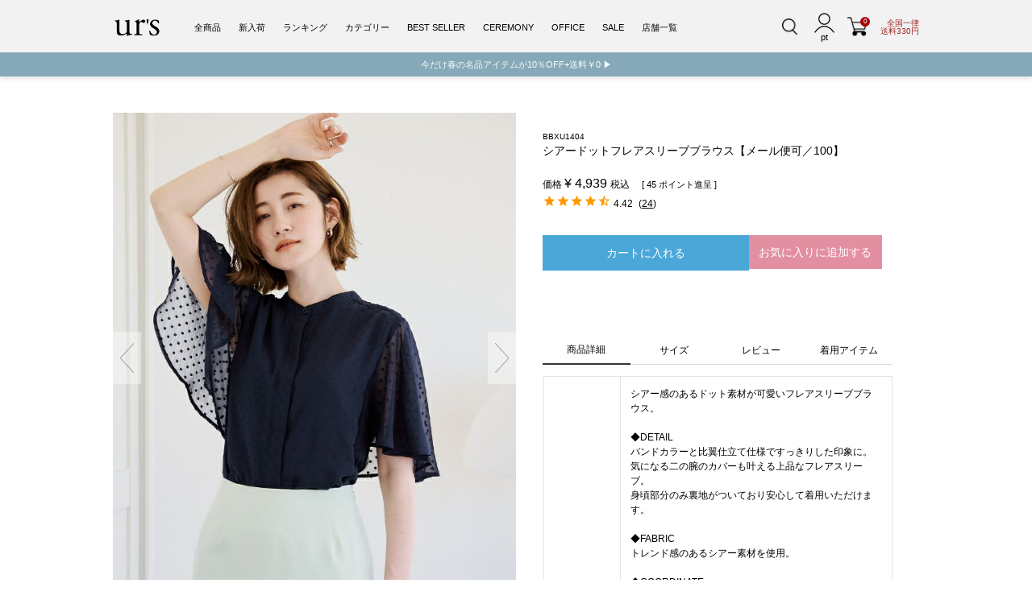

--- FILE ---
content_type: text/html;charset=UTF-8
request_url: https://ur-s.me/c/all/bbxu1404
body_size: 43895
content:
<!DOCTYPE html>
<html lang="ja"><head>
  <meta charset="UTF-8">
  
  <title>シアードットフレアスリーブブラウス【メール便可／100】 | ur&#x27;s（ユアーズ）</title>
  <meta name="viewport" content="width=device-width">


    <meta name="description" content="シアードットフレアスリーブブラウス【メール便可／100】 全商品 ur&#x27;s（ユアーズ）">
    <meta name="keywords" content="シアードットフレアスリーブブラウス【メール便可／100】,全商品,ur&#x27;s（ユアーズ）">
  
  <link rel="stylesheet" href="https://fsurs.itembox.design/system/fs_style.css?t=20251118042544">
  <link rel="stylesheet" href="https://fsurs.itembox.design/generate/theme4/fs_theme.css?t=20251118042544">
  <link rel="stylesheet" href="https://fsurs.itembox.design/generate/theme4/fs_original.css?t=20251118042544">
  
  <link rel="canonical" href="https://ur-s.me/c/all/bbxu1404">
  
  
  
  
  <script>
    window._FS=window._FS||{};_FS.val={"tiktok":{"enabled":false,"pixelCode":null},"recaptcha":{"enabled":false,"siteKey":null},"clientInfo":{"memberId":"guest","fullName":"ゲスト","lastName":"","firstName":"ゲスト","nickName":"ゲスト","stageId":"","stageName":"","subscribedToNewsletter":"false","loggedIn":"false","totalPoints":"","activePoints":"","pendingPoints":"","purchasePointExpiration":"","specialPointExpiration":"","specialPoints":"","pointRate":"","companyName":"","membershipCardNo":"","wishlist":"","prefecture":""},"enhancedEC":{"ga4Dimensions":{"userScope":{"stage":"{@ member.stage_order @}","login":"{@ member.logged_in @}"}},"amazonCheckoutName":"Amazon Pay","measurementId":"G-WD4E1P9FCJ","dimensions":{"dimension1":{"key":"log","value":"{@ member.logged_in @}"},"dimension2":{"key":"mem","value":"{@ member.stage_order @}"}}},"shopKey":"fsurs","device":"PC","productType":"1","cart":{"stayOnPage":false}};
  </script>
  
  <script src="/shop/js/webstore-nr.js?t=20251118042544"></script>
  <script src="/shop/js/webstore-vg.js?t=20251118042544"></script>
  
    <script src="//r2.future-shop.jp/fs.fsurs/pc/recommend.js"></script>
  
  
  
  
  
  
  
  
    <script type="text/javascript" >
      document.addEventListener('DOMContentLoaded', function() {
        _FS.CMATag('{"fs_member_id":"{@ member.id @}","fs_page_kind":"product","fs_product_url":"bbxu1404"}')
      })
    </script>
  
  
  <meta charset="UTF-8">
<meta name="viewport" content="width=device-width, initial-scale=1.0, maximum-scale=1.0">
<meta name="keywords" content="URS,urs,ユアーズ,ゆあーず,ur's,UR'S,ファッション通販,レディースファッション,オフィスカジュアル,オケージョン,トップス,ワンピース,ドレス,ボトムス,パンツ,スカート,アウター,シューズ,バッグ,アクセサリー,30代,40代">
<meta name="description" content="ur's（ユアーズ）公式通販は、30代・40代向けのオフィスカジュアルブランド。洗練された心地良さのある大人ベーシックスタイルを提案します。通勤スタイルにおすすめな着映えブラウスやセットアップも豊富。">

<title>ur's（ユアーズ）</title>
<link rel="icon" href="https://ur-s.me/favicon.ico">
<link rel="apple-touch-icon-precomposed" href="https://ur-s.me/images/webclip.png">

<!-- CSS -->
<link rel="stylesheet" href="https://fsurs.itembox.design/item/assets/css/reset.css" media="all">
<link rel="stylesheet" href="https://fsurs.itembox.design/item/assets/css/urs_base.css">
<link rel="stylesheet" href="https://fsurs.itembox.design/item/assets/css/slick.css" media="all">
<link rel="stylesheet" href="https://fsurs.itembox.design/item/assets/css/slick-theme.css" media="all">
<link rel="stylesheet" href="https://fsurs.itembox.design/item/assets/css/urs_common.css?11b">
<link rel="stylesheet" href="https://fsurs.itembox.design/item/assets/css/urs_toppage.css?11bs">
<link href="https://fonts.googleapis.com/css?family=Marcellus" rel="stylesheet">
<link rel="stylesheet" href="https://cdnjs.cloudflare.com/ajax/libs/font-awesome/6.5.1/css/all.min.css">


<!-- jQuery -->
<script src="https://code.jquery.com/jquery-3.6.0.min.js"></script>

<!-- slick slider JS -->
<script type="text/javascript" src="https://kenwheeler.github.io/slick/slick/slick.js"></script>

<!-- Lazy Load Script for Images -->
<script>
$(document).ready(function(){
    //LAZY
    document.addEventListener("DOMContentLoaded", function() {
        const lazyImages = document.querySelectorAll("img.lazy");
        if ("IntersectionObserver" in window) {
            const observer = new IntersectionObserver((entries, observer) => {
                entries.forEach(entry => {
                    if (entry.isIntersecting) {
                        const img = entry.target;
                        img.src = img.dataset.src;
                        img.classList.remove("lazy");
                        observer.unobserve(img);
                    }
                });
            });
            lazyImages.forEach(img => observer.observe(img));
        } else {
            // Fallback for browsers that do not support IntersectionObserver
            lazyImages.forEach(img => {
                img.src = img.dataset.src;
                img.classList.remove("lazy");
            });
        }
    });

    //指定アンカーへスクロール
    // eb_scroll_to クラスが指定されたリンクにのみクリックイベントを設定
    $(document).on('click', 'a.eb_scroll_to', function(event) {
        event.preventDefault(); // デフォルトのリンク動作を無効化
        var target = $(this).attr('href');
        var targetPosition = 0; // デフォルトでトップ
        if (target && target !== "#") {
            var $targetElement = $(target);
            if ($targetElement.length) {
                targetPosition = $targetElement.offset().top - 100;
            }
        }
        $('html, body').animate({
            scrollTop: targetPosition
        }, 800);
    });


});
</script>
<meta name="google-site-verification" content="C6bG4d1SfBCIN5hU-wddG3JqrkdwZHTtu4W08E-aRko" />

<script async src="https://www.googletagmanager.com/gtag/js?id=G-WD4E1P9FCJ"></script>

<script><!--
_FS.setTrackingTag('%3Cscript+type%3D%22text%2Fjavascript%22+src%3D%22%2F%2Fstatic.criteo.net%2Fjs%2Fld%2Fld.js%22+async%3D%22true%22%3E%3C%2Fscript%3E+%0D%0A%3Cscript+type%3D%22text%2Fjavascript%22%3E+%0D%0Awindow.criteo_q+%3D+window.criteo_q+%7C%7C+%5B%5D%3B+%0D%0Awindow.criteo_q.push%28%0D%0A++++++++%7B+event%3A+%22setAccount%22%2C+account%3A+%2234659%22+%7D%2C+%0D%0A++++++++%7B+event%3A+%22setSiteType%22%2C+type%3A+%22d%22+%7D%2C+%0D%0A++++++++%7B+event%3A+%22viewItem%22%2C+item%3A+%2235968%22+%7D+%0D%0A%29%3B+%0D%0A%3C%2Fscript%3E%0A%3Cscript%3E%0Awindow.acs_cbs+%3D+window.acs_cbs+%7C%7C+%5B%5D%3B%0A%28function+acsKeep%28%29%7B%0Avar+PK+%3D+%22p%22%3B%0Avar+IMK+%3D+%22im%22%3B%0Avar+LKEYS+%3D+%7Bcid+%3A+%5B%22cid%22%2C+%22CL_%22%2C+%22ACT_%22%5D%7D%3B%0Avar+DKEYS+%3D+%5B%5D%3B%0Avar+PDIR+%3D+%22%2F%22%3B%0Avar+durl+%3D+%22https%3A%2F%2Fs19.aspservice.jp%2Fnn%2Fdirect.php%22%3B%0Afunction+saveCookies%28data%29%7B+var+p+%3D+data%5BPK%5D%3B+var+out+%3D+Object.keys%28LKEYS%29.reduce%28function%28ret%2C+k%29%7B+if%28k+in+data+%26%26+data%5Bk%5D%29+ret%5Bk%5D+%3D+data%5Bk%5D%3B+return+ret%3B+%7D%2C+%7B%7D%29%3B+if%28%21p+%7C%7C+%21Object.keys%28out%29.length%29+return%3B%0Avar+purl+%3D+PDIR+%2B+%22lptag.php%3Fp%3D%22+%2B+p%3B+Object.keys%28out%29.forEach%28function%28k%29%7B+purl+%2B%3D+%22%26%22+%2B+LKEYS%5Bk%5D%5B0%5D+%2B+%22%3D%22+%2B+out%5Bk%5D%3B+localStorage.setItem%28LKEYS%5Bk%5D%5B1%5D+%2B+p%2C+out%5Bk%5D%29%3B+%7D%29%3B%0Avar+xhr+%3D+new+XMLHttpRequest%28%29%3B+var+args+%3D+%22%3B+expires%3D%22+%2B+new+Date%28new+Date%28%29.getTime%28%29+%2B+63072000000%29.toUTCString%28%29+%2B+%22%3B+path%3D%2F%3B+SameSite%3DNone%3B+Secure%22%3B+xhr.open%28%22GET%22%2C+purl%29%3B%0Axhr.onloadend+%3D+function%28%29%7B+if%28xhr.status+%3D%3D%3D+200+%26%26+xhr.response+%3D%3D%3D+%22%22%29%7B+window.acs_cbs.forEach%28function%28cb%29%7B+cb%28%29%3B+%7D%29%3B+return%3B+%7D+Object.keys%28out%29.forEach%28function%28k%29%7B+document.cookie+%3D+LKEYS%5Bk%5D%5B1%5D+%2B+p+%2B+%22%3D%22+%2B+decodeURIComponent%28out%5Bk%5D%29+%2B+args%3B+if%28LKEYS%5Bk%5D%5B2%5D%29+document.cookie+%3D+LKEYS%5Bk%5D%5B2%5D+%2B+p+%2B+%22%3Djs%22+%2B+args%3B+%7D%29%3B+window.acs_cbs.forEach%28function%28cb%29%7B+cb%28%29%3B+%7D%29%3B+%7D%3B+xhr.send%28%29%3B+%7D%0Avar+data+%3D+location.search.substring%281%29.split%28%22%26%22%29.reduce%28function%28ret%2C+s%29%7B+var+kv+%3D+s.split%28%22%3D%22%29%3B+if%28kv%5B1%5D%29+ret%5Bkv%5B0%5D%5D+%3D+kv%5B1%5D%3B+return+ret%3B+%7D%2C+%7B%7D%29%3B+if%28%21%28IMK+in+data%29%29%7B+saveCookies%28data%29%3B+return%3B+%7D%0Adurl+%2B%3D+%22%3Fim%3D%22+%2B+data%5BIMK%5D+%2B+%22%26navi%3D%22+%2B+performance.navigation.type%3B+DKEYS.forEach%28function%28k%29%7B+if%28%21%28k+in+data%29%29+return%3B+durl+%2B%3D+%22%26%22+%2B+k+%2B+%22%3D%22+%2B+data%5Bk%5D%3B+%7D%29%3B%0Avar+xhr+%3D+new+XMLHttpRequest%28%29%3B+xhr.open%28%22GET%22%2C+durl%29%3B+function+merge%28a%2C+b%29%7B+return+Object.keys%28LKEYS%29.reduce%28function%28ret%2C+k%29%7B+if%28k+in+b+%26%26+%21%28k+in+a%29%29+ret%5Bk%5D+%3D+b%5Bk%5D%3B+return+ret%3B+%7D%2C+a%29%3B+%7D%0Axhr.onloadend+%3D+function%28%29%7B+if%28xhr.status+%21%3D%3D+200%29+return%3B+try%7B+var+xhr_data+%3D+JSON.parse%28xhr.responseText%29%3B+if%28PK+%21%3D+%22p%22%29%7B+xhr_data%5BPK%5D+%3D+xhr_data%5B%22p%22%5D%3B+%7D+saveCookies%28merge%28xhr_data%2C+data%29%29%3B+%7Dcatch%28_%29%7B+%7D+%7D%3B+xhr.send%28%29%3B+%7D%29%28%29%3B%0A%3C%2Fscript%3E%0A%3Cscript%3E%0A%2F%2FGoogle+Tag+Manager%0A%28function%28w%2Cd%2Cs%2Cl%2Ci%29%7Bw%5Bl%5D%3Dw%5Bl%5D%7C%7C%5B%5D%3Bw%5Bl%5D.push%28%7B%27gtm.start%27%3A%0Anew+Date%28%29.getTime%28%29%2Cevent%3A%27gtm.js%27%7D%29%3Bvar+f%3Dd.getElementsByTagName%28s%29%5B0%5D%2C%0Aj%3Dd.createElement%28s%29%2Cdl%3Dl%21%3D%27dataLayer%27%3F%27%26l%3D%27%2Bl%3A%27%27%3Bj.async%3Dtrue%3Bj.src%3D%27https%3A%2F%2Fwww.googletagmanager.com%2Fgtm.js%3Fid%3D%27%2Bi%2Bdl%3Bf.parentNode.insertBefore%28j%2Cf%29%3B%0A%7D%29%28window%2Cdocument%2C%27script%27%2C%27dataLayer%27%2C%27GTM-TXP7ZD%27%29%3B%0A%2F%2FEnd+Google+Tag+Manager%0A%3C%2Fscript%3E%0A%3Cscript%3E%0A%2F%2FGoogle+Tag+Manager%0Aif%28%22dataLayer%22+in+window%29%7B%7Delse%7BdataLayer+%3D+%5B%5D%3B%7D%3B%0AdataLayer.push+%28%7B%27goods_url%27%3A%27BBXU1404%27%7D%29%3B%0A%0A%28function%28w%2Cd%2Cs%2Cl%2Ci%29%7Bw%5Bl%5D%3Dw%5Bl%5D%7C%7C%5B%5D%3Bw%5Bl%5D.push%28%7B%27gtm.start%27%3Anew+Date%28%29.getTime%28%29%2Cevent%3A%27gtm.js%27%7D%29%3B%0Avar+f%3Dd.getElementsByTagName%28s%29%5B0%5D%2Cj%3Dd.createElement%28s%29%2Cdl%3Dl%21%3D%27dataLayer%27%3F%27%26l%3D%27%2Bl%3A%27%27%3B%0Aj.async%3Dtrue%3Bj.src%3D%27https%3A%2F%2Fwww.googletagmanager.com%2Fgtm.js%3Fid%3D%27%2Bi%2Bdl%3Bf.parentNode.insertBefore%28j%2Cf%29%3B%0A%7D%29%28window%2Cdocument%2C%27script%27%2C%27dataLayer%27%2C%27GTM-TXP7ZD%27%29%3B%0A%2F%2FEnd+Google+Tag+Manager%0A%3C%2Fscript%3E%0A');
--></script>
</head>
<body class="fs-body-product fs-body-product-bbxu1404" id="fs_ProductDetails">
<script><!--
_FS.setTrackingTag('%3Cscript+type%3D%22text%2Fjavascript%22%3E%0D%0Avar+google_tag_params+%3D+%7B%0D%0Aecomm_prodid%3A+%2235968%22%2C%0D%0Aecomm_pagetype%3A+%22product%22%2C%0D%0Aecomm_totalvalue%3A+%224939%22%0D%0A%7D%3B%0D%0A%3C%2Fscript%3E%0A%3C%21--+Accesstrade+Tracking+Tag+--%3E%0A%3Cscript+src%3D%22https%3A%2F%2Fh.accesstrade.net%2Fjs%2Fnct%2Flp.min.js%22%3E%3C%2Fscript%3E%0A%3C%21--+End+Accesstrade+Tracking+Tag+--%3E%0A%3Cscript+type%3D%22text%2Fjavascript%22%3E%0A%2F%2FEBiS+tag+version4.10+start+%0A%28function%28a%2Cd%2Ce%2Cb%2Ci%2Cs%29%7B+window%5Bi%5D%3Dwindow%5Bi%5D%7C%7C%5B%5D%3Bvar+f%3Dfunction%28a%2Cd%2Ce%2Cb%2Ci%2Cs%29%7B%0Avar+o%3Da.getElementsByTagName%28d%29%5B0%5D%2Ch%3Da.createElement%28d%29%2Ct%3D%27text%2Fjavascript%27%3B%0Ah.type%3Dt%3Bh.async%3De%3Bh.onload%3Dfunction%28%29%7B+window%5Bi%5D.init%28%0A%7B+argument%3As%2C+auto%3Atrue+%7D%0A%29%3B%7D%3Bh._p%3Do%3Breturn+h%3B%7D%2Ch%3Df%28a%2Cd%2Ce%2Cb%2Ci%2Cs%29%2Cl%3D%27%2F%2Ftaj%27%2Cj%3Db%2Bs%2B%27%2Fcmt.js%27%3Bh.src%3Dl%2B%271.%27%2Bj%3B%0Ah._p.parentNode.insertBefore%28h%2Ch._p%29%3Bh.onerror%3Dfunction%28k%29%7Bk%3Df%28a%2Cd%2Ce%2Cb%2Ci%2Cs%29%3B%0Ak.src%3Dl%2B%272.%27%2Bj%3Bk._p.parentNode.insertBefore%28k%2Ck._p%29%3B%7D%3B%0A%7D%29%28document%2C%27script%27%2Ctrue%2C%27ebis.ne.jp%2F%27%2C%27ebis%27%2C%27kxqCuGBX%27%29%3B%0A%2F%2FEBiS+tag+end%0A%3C%2Fscript%3E%0A%3Cdiv+class%3D%22w-conf%22+data-code%3D%223I2IJ2bFOYNhuDrAE2wocIoId2eF1Y2h5D%22+data-friend%3D%22https%3A%2F%2Flin.ee%2FBZodoGD%22%3E%3C%2Fdiv%3E%0A%3Cscript+type%3D%22text%2Fjavascript%22+src%3D%22https%3A%2F%2Fstatic.wazzup.me%2Flibs%2Ftrack.js%22%3E%3C%2Fscript%3E');
--></script>
<div class="fs-l-page">


<!-- ヘッダー -->
<header id="pageTop" class="header_top_fixed">
	<div id="headTop" class="">
		<h1 id="eb_logo">
			<a href="https://ur-s.me/" class="logo_link">
				<img src="https://fsurs.itembox.design/item/assets/images/urs-logo_header02.png" alt="ur's（ユアーズ）公式通販は、30代・40代向けのオフィスカジュアルブランド。洗練された心地良さのある大人ベーシックスタイルを提案します。通勤スタイルにおすすめな着映えブラウスやセットアップも豊富。" />
			</a>
		</h1>
		<style>
		#eb_logo { width: 100%; }
		@media only screen and (min-width: 480px) {
			#eb_logo { width: auto; }
		}
		</style>
		<div id="naviCategory">
			<ul id="naviInside">
				<li class="">
					<a href="https://ur-s.me/fs/fsurs/c/all">全商品</a>
				</li>
				<li>
					<a href="https://ur-s.me/fs/fsurs/c/newitem">新入荷</a>
				</li>
				<li>
					<a href="https://ur-s.me/ranking.php">ランキング</a>
				</li>
				<li>
					<a href="https://ur-s.me/fs/fsurs/c/all">カテゴリー</a>
					<ul class="childcate">
						<li>
							<a href="https://ur-s.me/fs/fsurs/c/tops">トップス</a>
							<ul class="childBase">
								<li>
									<a href="https://ur-s.me/fs/fsurs/c/cutsew">カットソー・プルオーバー</a>
								</li>
								<li>
									<a href="https://ur-s.me/fs/fsurs/c/shirt">シャツ・ブラウス</a>
								</li>
								<li>
									<a href="https://ur-s.me/fs/fsurs/c/cardigan">カーディガン</a>
								</li>
								<li>
									<a href="https://ur-s.me/fs/fsurs/c/knitted">ニット</a>
								</li>
								<li>
									<a href="https://ur-s.me/fs/fsurs/c/camisole">キャミソール・タンクトップ</a>
								</li>
							</ul>
						</li>
						<li>
							<a href="https://ur-s.me/fs/fsurs/c/onepiece">ワンピース</a>
							<ul class="childBase">
								<li>
									<a href="https://ur-s.me/fs/fsurs/c/allinone">オールインワン</a>
								</li>
								<li>
									<a href="https://ur-s.me/fs/fsurs/c/dress">ドレス</a>
								</li>
							</ul>
						</li>
						<li>
							<a href="https://ur-s.me/fs/fsurs/c/setup">セットアップ</a>
						</li>
						<li>
							<a href="https://ur-s.me/fs/fsurs/c/bottom">ボトムス</a>
							<ul class="childBase">
								<li>
									<a href="https://ur-s.me/fs/fsurs/c/pant">パンツ</a>
								</li>
								<li>
									<a href="https://ur-s.me/fs/fsurs/c/skirt">スカート</a>
								</li>
								<li>
									<a href="https://ur-s.me/fs/fsurs/c/denim">デニム</a>
								</li>
							</ul>
						</li>
						<li>
							<a href="https://ur-s.me/fs/fsurs/c/outer">アウター</a>
							<ul class="childBase">
								<li>
									<a href="https://ur-s.me/fs/fsurs/c/vest">ジレ・ベスト</a>
								</li>
								<li>
									<a href="https://ur-s.me/fs/fsurs/c/jacket">ジャケット</a>
								</li>
								<li>
									<a href="https://ur-s.me/fs/fsurs/c/coat">コート</a>
								</li>
							</ul>
						</li>
						<li>
							<a href="https://ur-s.me/fs/fsurs/c/shoes">シューズ</a>
							<ul class="childBase">
								<li>
									<a href="https://ur-s.me/fs/fsurs/c/boots">ブーツ</a>
								</li>
								<li>
									<a href="https://ur-s.me/fs/fsurs/c/flatshoes">フラットシューズ</a>
								</li>
								<li>
									<a href="https://ur-s.me/fs/fsurs/c/heel">ヒール</a>
								</li>
								<li>
									<a href="https://ur-s.me/fs/fsurs/c/sandal">サンダル</a>
								</li>
							</ul>
						</li>
						<li>
							<a href="https://ur-s.me/fs/fsurs/c/goods">グッズ</a>
							<ul class="childBase">
								<li>
									<a href="https://ur-s.me/fs/fsurs/c/bag">バッグ</a>
								</li>
								<li>
									<a href="https://ur-s.me/fs/fsurs/c/accessory">アクセサリー</a>
								</li>
								<li>
									<a href="https://ur-s.me/fs/fsurs/c/stole">ストール</a>
								</li>
							</ul>
						</li>
						<li>
							<a href="https://ur-s.me/fs/fsurs/c/inner">インナー</a>
						</li>
						<li>
							<a href="https://ur-s.me/fs/fsurs/c/rashguard">ラッシュガード/水着</a>
						</li>
						<li>
							<a href="https://ur-s.me/fs/fsurs/c/yukata">浴衣</a>
						</li>
					</ul>
				</li>
				<li>
					<a href="https://ur-s.me/fs/fsurs/c/bestseller">BEST SELLER</a>

				</li>
				<li>
					<a href="https://ur-s.me/c/category/feature/ceremony">CEREMONY</a>
				</li>
				<li>
					<a href="https://ur-s.me/cc/office/">OFFICE</a>
				</li>
<!--
				<li>
					<a href="https://ur-s.me/fs/fsurs/c/free">送料無料</a>
				</li>
-->
				<li>
					<a href="https://ur-s.me/sale/">SALE</a>
				</li>
				<li>
					<a href="https://ur-s.me/shop/">店舗一覧</a>
				</li>
			</ul>
		</div>
		<div id="searchArea">

			<div style="margin-right:20px; line-height:1;">
				<a class="show_search_area" href="javascript:void(0)">
					<img src="https://fsurs.itembox.design/item/assets/images/icon/icon_search_black.png" style="width:20px;">
				</a>
			</div>



			<div id="pc_header_maypage_icon">
				<a href="https://ur-s.me/fs/fsurs/MyPageTop.html">
					<span class="mypage_btn"></span>
					<span class="mypage_point_box fs-clientInfo">{@ member.active_points @}pt</span>
				</a>
			</div>
			<div class="cartIc eb_curt_icon_box">
				<a href="https://ur-s.me/p/cart?type=purchase">
					<img src="https://fsurs.itembox.design/item/assets/images/icon/icon_cart_black.png" alt="" />
					<span class="number_of_cart fs-client-cart-count"></span>
				</a>
			</div>
			<div class="eb_shipping_box">
				全国一律<br>
				送料330円
			</div>
		</div>
	</div>
	<div id="headBottom" class=""><!-- ここにヘッダー告知が入る --></div>
</header>


<!-- 詳細検索 -->

<!-- 詳細検索 -->
<div class="">
	<section id="eb_modal" style="display:none;">
		<div id="search_wrapper" class="contents_element">
			<form id="eb_search_form" class="form_txtbox" action="/p/search" method="get">
				<input type="hidden" name="_e_k" value="Ａ">
				<div id="sp_search">
					<h2 style="font-size:unset;"><div style="font-size:14px;">詳細検索</div><button class="eb_close_searchbox"><img src="https://fsurs.itembox.design/item/assets/images/icon/icon_close_black.png?dds" style="font-size:28px;"></button></h2>
					<dl>
						<dt>フリーワード</dt>
						<dd>
							<input id="eb_searchbox" name="keyword" class="key_txtbox eb_search_keyword" type="text" value="">
						</dd>
					</dl>
					<dl>
						<dt class="article">カテゴリ </dt>
						<dd>
							<div class="cp_ipselect cp_sl01">
								<select id="eb_search_tag1" class="eb_search_tag1" name="tag1">
									<option value="" selected="selected">指定なし</option>
									<option value="トップス">トップス</option>
									<option value="ボトムス">ボトムス</option>
									<option value="ワンピース">ワンピース</option>
									<option value="セットアップ">セットアップ</option>
									<option value="アウター">アウター</option>
									<option value="シューズ">シューズ</option>
									<option value="グッズ">グッズ</option>
									<option value="インナー">インナー</option>
									<option value="ラッシュガード">ラッシュガード</option>
								</select>
							</div>
						</dd>
					</dl>
					<dl>
						<dt>サイズ</dt>
						<dd>
							<input type="hidden" class="eb_search_horizontalvariationname" name="horizontalvariationname" value="サイズ">
							<div class="cp_ipselect cp_sl01">
								<select name="horizontalvariationvalue" class="eb_search_horizontalvariationvalue">
									<option value="" selected>指定なし</option>
									<option value="S">S</option>
									<option value="M">M</option>
									<option value="L">L</option>
									<option value="LL,XL">XL・LL</option>
									<option value="F">F</option>
								</select>
							</div>
						</dd>
					</dl>
					<dl>
						<dt class="article">カラー </dt>
						<dd>
							<div class="cp_ipselect cp_sl01">
								<select id="eb_search_tag2" name="tag2" class="eb_search_tag2">
									<option value="">指定なし</option>
									<option value="WH">ホワイト系</option>
									<option value="BK">ブラック系</option>
									<option value="GY">グレー系</option>
									<option value="BR">ブラウン系</option>
									<option value="BG">ベージュ系</option>
									<option value="RD">レッド系</option>
									<option value="YL">イエロー系</option>
									<option value="BL">ブルー系</option>
									<option value="GR">グリーン系</option>
									<option value="PR">パープル系</option>
								</select>
							</div>
						</dd>
					</dl>
					<dl>
						<dt>価 格</dt>
						<dd>
							<div class="cp_ipselect cp_sl02">
								<select name="minprice" class="eb_search_minprice">
									<option value="">指定なし</option>
									<option value="1000">1,000 円</option>
									<option value="2000">2,000 円</option>
									<option value="3000">3,000 円</option>
									<option value="4000">4,000 円</option>
									<option value="5000">5,000 円</option>
									<option value="6000">6,000 円</option>
									<option value="7000">7,000 円</option>
									<option value="8000">8,000 円</option>
									<option value="9000">9,000 円</option>
									<option value="10000">10,000 円</option>
								</select>
							</div>
							～
							<div class="cp_ipselect cp_sl02">
								<select name="maxprice" class="eb_search_maxprice">
									<option value="">指定なし</option>
									<option value="1000">1,000 円</option>
									<option value="2000">2,000 円</option>
									<option value="3000">3,000 円</option>
									<option value="4000">4,000 円</option>
									<option value="5000">5,000 円</option>
									<option value="6000">6,000 円</option>
									<option value="7000">7,000 円</option>
									<option value="8000">8,000 円</option>
									<option value="9000">9,000 円</option>
									<option value="10000">10,000 円</option>
								</select>
							</div>
						</dd>
					</dl>
					<dl>
						<dt>並び替え</dt>
						<dd class="form_radio_btn">
							<label for="radio_sort_latest">
								<input id="radio_sort_latest" class="eb_search_sort" type="radio" name="sort" value="latest"> 新着順
							</label>
							<label for="radio_sort_price_low">
								<input id="radio_sort_price_low" class="eb_search_sort" type="radio" name="sort" value="price_low"> 価格が安い順
							</label>
							<label for="radio_sort_price_high">
								<input id="radio_sort_price_high" class="eb_search_sort" type="radio" name="sort" value="price_high"> 価格が高い順
							</label>
<!--
							<label for="radio_sort_keyword">
								<input id="radio_sort_keyword" class="eb_search_sort" type="radio" name="sort" value="keyword"> おすすめ順
							</label>
-->
							<label for="radio_sort_priority">
								<input id="radio_sort_priority" class="eb_search_sort" type="radio" name="sort" value="priority"> おすすめ順
							</label>
							<label for="radio_sort_review">
								<input id="radio_sort_review" class="eb_search_sort" type="radio" name="sort" value="review"> レビュー順
							</label>
						</dd>
					</dl>
					<dl class="last_box">
						<dt>在庫状況</dt>
						<dd class="form_radio_btn">
							<label for="radio_nostock_true">
								<input id="radio_nostock_true" class="eb_search_nostock" name="nostock" type="radio" value="true"> 在庫切れも表示
							</label>
							<label for="radio_nostock_false">
								<input id="radio_nostock_false" class="eb_search_nostock" name="nostock" type="radio" value="false"> 在庫ありのみ表示
							</span>
						</dd>
					</dl>
					<ul class="form_btn_box">
						<li>
							<input id="eb_do_search_btn" type="button" value="この条件で検索" class="search_btn">
						</li>
						<li>
							<input type="button" value="リセット" class="reset_btn">
						</li>
					</ul>
				</div>
			</form>
		</div>
	</section>
	<div id="eb_modal_overlay"></div>
</div>
<style>
#eb_modal #sp_search h2 {
    font-size: 14px;
}
#sp_search dd {
    padding: 12px 8px;
}
#eb_searchbox {
    padding: 4px 8px;
    line-height: 2.4em;
    font-size: 12px;
}
#sp_search dd .cp_ipselect.cp_sl01 select,
#sp_search dd .cp_ipselect.cp_sl02 select {
    padding: 4px 8px !important;
    line-height: 2.4em;
}
.form_radio_btn label {
    line-height: 2.4em;
}
.reset_btn {
    color: #333;
    border: 1px solid #a7a7a7;
    line-height: 2.4em;
    font-size: 12px;
    padding: 4px;
}
#eb_do_search_btn {
    padding: 4px;
    line-height: 2.4em;
    font-size: 12px;
    border: 1px solid #000000;
}
#sp_search dd .cp_ipselect.cp_sl02 {
    min-width: 90px;
}
.eb_close_searchbox {
    width: 30px;
    height: 30px;
    position: absolute;
    right: 6px;
    top: 12px;
    border: unset;
    background: unset;
}
.eb_close_searchbox img {
    width:100%;
}
</style>
<script>
$(function(){
    //検索されたときの処理
    $(document).on('click', '#eb_do_search_btn', function(){
        let search_category = $('#eb_search_tag1').val();
        let search_color = $('#eb_search_tag2').val();
        $('#eb_search_form').append($('<input>', {
            type: 'hidden',
            name: 'tag',
            value: search_category + ',' + search_color
        })).submit();
    });

  // 検索フォームに対してイベントリスナーを追加
  document.getElementById('eb_search_form').addEventListener('keypress', function(event) {
    // エンターキーが押されたとき
    if (event.key === 'Enter') {
      // 検索ボタンをクリックしたことにする
      document.getElementById('eb_do_search_btn').click();
    }
  });


    //GETパラメータをフォームに代入
    let get_dat = get_params_dat();
    if (get_dat){
        for (var skey in get_dat){
            let sval = get_dat[skey];
            if (skey == 'nostock'){
                if (!sval){
                    sval = 'true';
                }
                $('#radio_' + skey + '_' + sval).prop('checked', true);

            }else if (skey == 'sort'){
                if (!sval){
                    sval = 'latest';
                }
                $('#radio_' + skey + '_' + sval).prop('checked', true);

            }else{
                $('.eb_search_' + skey).val(sval);
            }
        }
    }
    if (!get_dat['nostock']){
        $('#radio_nostock_true').prop('checked', true);
    }
    if (!get_dat['sort']){
        $('#radio_sort_priority').prop('checked', true);
    }
    function get_params_dat(){
        const query = window.location.search.substring(1);
        const paramsObj = {};
        if (query){
            const pairs = query.split('&');
            $.each(pairs, function(index, pair){
                const [key, value] = pair.split('=');
                paramsObj[decodeURIComponent(key)] = decodeURIComponent(value);
            });
        }
        return paramsObj;
    }

//tag1, tag2 が検索されている場合、ページネーションにも付与する
let add_prams_uri = '';
if (get_dat['tag1']){
    add_prams_uri = add_prams_uri + '&tag1=' + get_dat['tag1'];
}
if (get_dat['tag2']){
    add_prams_uri = add_prams_uri + '&tag2=' + get_dat['tag2'];
}
if (add_prams_uri){

$('.fs-c-pagination__item').each(function(){
    let eb_href = $(this).attr('href');
    $(this).attr('href', eb_href + add_prams_uri);
});
    

    
}



    //閉じるボタンクリック時
    $('.eb_close_searchbox').on('click', function(event) {
        event.preventDefault(); // デフォルトの挙動（ページ遷移など）を無効化
       $('#eb_modal_overlay').click();
    });

    //リセットボタンクリック時
    $('.reset_btn').on('click', function(event) {
        event.preventDefault(); // デフォルト動作を防止
        $('#eb_search_form')[0].reset(); // フォームのリセット
        $('#radio_nostock_true').prop('checked', true);
        $('#radio_sort_priority').prop('checked', true);
    });

});
</script>
<!-- /詳細検索 -->

<!-- /詳細検索 -->






<!-- 下部固定メニュー -->
<div class="header_bottom_fixed">
	<div class="header_bottom_menu">
		<a class="drawer-toggle drawer-hamburger" href="javascript:void(0)">
			<img src="https://fsurs.itembox.design/item/assets/images/icon/icon_hamburger_white.png" />
			<span class="header_bottom_menu_name">メニュー</span>
		</a>
		<a class="show_search_area" href="javascript:void(0)">
			<img src="https://fsurs.itembox.design/item/assets/images/icon/icon_search_white.png" />
			<span class="header_bottom_menu_name">探す</span>
		</a>
		<a href="https://ur-s.me/f/c-list?sort=time">
			<img src="https://fsurs.itembox.design/item/assets/images/icon/icon_snap_white.png" />
			<span class="header_bottom_menu_name">スナップ</span>
		</a>
		<a href="https://ur-s.me/my/top">
			<img src="https://fsurs.itembox.design/item/assets/images/icon/icon_login_white.png" />
			<span class="header_bottom_menu_name">マイページ</span>
		</a>
		<a href="https://ur-s.me/p/cart?type=purchase">
			<img src="https://fsurs.itembox.design/item/assets/images/icon/icon_cart_white.png" />
			<span class="header_bottom_menu_name">カート</span>
			<span class="number_of_cart fs-client-cart-count"></span>
		</a>
	</div>
</div>
<!-- /下部固定メニュー -->


<div class="drawer drawer--left">
	<header role="banner">
		<div id="spheadArea" class="spfixbar">
			<div id="spheadArea_box">
				<div class="nav_bg"></div>
				<nav class="drawer-nav" role="navigation">
					<a class="drawer-toggle drawer-hamburger drawer-close" href="">
						<img src="https://fsurs.itembox.design/item/assets/images/icon/icon_close_black.png" />
					</a>
					<div class="drawer-menu">
						<div class="sidebar">
							<div id="spcustomer" class="">
								<div class="FS2_repeater fs-clientInfo">
									<span class="" style="display:inline-block; font-size:12px;">{@ member.last_name @} {@ member.first_name @}様</span>
									<span class="member-display-{@ member.logged_in @}" style="display:inline-block; font-size:12px;">{@ member.stage_name @}<!--ランク--></span>
									<span class="member-display-{@ member.logged_in @}" style="display:inline-block; font-size:12px;">{@ member.total_points @}pt</span>
								</div>
							</div>
							<div class="">
								<div class="fs-clientInfo">
								<p class="rogin logout-display-{@ member.logged_in @}">
									<a id="loginButtonSP" onclick="return canSubmit();" href="https://ur-s.me/my/top"> ログイン/会員登録<br /><span class="small">新規会員登録で300ptプレゼント！</span></a>
								</p>
								<p class="rogin login-display-{@ member.logged_in @}">
									<a id="loginButtonSP" onclick="return canSubmit();" href="https://ur-s.me/my/top"> マイページ</a>
								</p>
								</div>
								<div id="logoutButtonSP">
									<ul>
										<li class="cart"><a href="https://ur-s.me/p/cart?type=purchase">カート</a></li>
										<li class="history"><a href="https://ur-s.me/fs/fsurs/c/browsinghistorylist">履歴</a></li>
										<li class="favorite"><a href="https://ur-s.me/my/wishlist">お気に入り</a></li>
									</ul>
								</div>
							</div>
							<div>
								<div class="mv20">
									<div style="width: 100%; margin:0 auto;">
										<a href="javascript:void(0)" class="show_search_area">
											<img src="https://fsurs.itembox.design/item/assets/images/sp_search.jpg">
										</a>
									</div>
								</div>
							</div>
							<!-- メニュー一覧 -->
							<section id="side_cate" class="section">
								<div class="section-contents contents-cate">
									<ul class="acordion-menu">
										<li>
											<h3 class="sp_ttl3"> <span>カテゴリー</span> </h3>
											<ul class="second_menu">
												<li class="sm-visible"> <span class="second_menu_close">カテゴリー</span> </li>
												<li class="sm-visible"> <a href="https://ur-s.me/fs/fsurs/c/all" target="_top">オールアイテム</a> </li>
												<li class="sm-visible"> <a class="third_menu_open_btn" href="javascript:void(0)"> <span class="ja2">トップス</span> </a>
													<ul class="third_menu">
														<li class="sm-visible"> <span class="third_menu_close">トップス</span> </li>
														<li class="sm-visible"> <a href="https://ur-s.me/fs/fsurs/c/tops" target="_top">トップスALL </a> </li>
														<li> <a href="https://ur-s.me/fs/fsurs/c/cutsew" target="_top">カットソー・プルオーバー</a> </li>
														<li> <a href="https://ur-s.me/fs/fsurs/c/shirt" target="_top">シャツ・ブラウス </a> </li>
														<li> <a href="https://ur-s.me/fs/fsurs/c/cardigan" target="_top">カーディガン </a> </li>
														<li> <a href="https://ur-s.me/fs/fsurs/c/knitted" target="_top">ニット</a> </li>
														<li><a href="https://ur-s.me/fs/fsurs/c/camisole" target="_top">キャミソール・タンクトップ</a></li>
													</ul>
												</li>
												<li> <a class="third_menu_open_btn" href="javascript:void(0)"> <span class="ja2">ボトムス</span> </a>
													<ul class="third_menu">
														<li class="sm-visible"> <span class="third_menu_close">ボトムス</span> </li>
														<li class="sm-visible"> <a href="https://ur-s.me/fs/fsurs/c/bottom" target="_top">ボトムスALL </a> </li>
														<li> <a href="https://ur-s.me/fs/fsurs/c/pant" target="_top">パンツ </a> </li>
														<li> <a href="https://ur-s.me/fs/fsurs/c/skirt" target="_top">スカート </a> </li>
														<li> <a href="https://ur-s.me/fs/fsurs/c/denim" target="_top">デニム </a> </li>
													</ul>
												</li>
												<li> <a class="third_menu_open_btn" href="javascript:void(0)"> <span class="ja2">ワンピース</span> </a>
													<ul class="third_menu">
														<li class="sm-visible"> <span class="third_menu_close">ワンピース</span> </li>
														<li class="sm-visible"> <a href="https://ur-s.me/fs/fsurs/c/onepiece" target="_top">ワンピースALL </a> </li>
														<li> <a href="https://ur-s.me/fs/fsurs/c/allinone" target="_top">オールインワン </a> </li>
														<li> <a href="https://ur-s.me/fs/fsurs/c/dress" target="_top">ドレス </a> </li>
													</ul>
												</li>
												<li class="sm-visible"> <a href="https://ur-s.me/fs/fsurs/c/setup" target="_top">セットアップ</a> </li>
												<li> <a class="third_menu_open_btn" href="javascript:void(0)"> <span class="ja2">アウター</span> </a>
													<ul class="third_menu">
														<li class="sm-visible"> <span class="third_menu_close">アウター</span> </li>
														<li class="sm-visible"> <a href="https://ur-s.me/fs/fsurs/c/outer" target="_top">アウターALL </a> </li>
														<li> <a href="https://ur-s.me/fs/fsurs/c/vest" target="_top">ジレ・ベスト </a> </li>
														<li> <a href="https://ur-s.me/fs/fsurs/c/jacket" target="_top">ジャケット </a> </li>
														<li> <a href="https://ur-s.me/fs/fsurs/c/coat" target="_top">コート </a> </li>
													</ul>
												</li>
												<li> <a class="third_menu_open_btn" href="javascript:void(0)"> <span class="ja2">シューズ</span> </a>
													<ul class="third_menu">
														<li class="sm-visible"> <span class="third_menu_close">シューズ</span> </li>
														<li class="sm-visible"> <a href="https://ur-s.me/fs/fsurs/c/shoes" target="_top">シューズALL </a> </li>
														<li> <a href="https://ur-s.me/fs/fsurs/c/flatshoes" target="_top">フラットシューズ </a> </li>
														<li> <a href="https://ur-s.me/fs/fsurs/c/heel" target="_top">ヒール </a> </li>
														<li> <a href="https://ur-s.me/fs/fsurs/c/sandal" target="_top">サンダル </a> </li>
														<li> <a href="https://ur-s.me/fs/fsurs/c/boots" target="_top">ブーツ </a> </li>
													</ul>
												</li>
												<li> <a class="third_menu_open_btn" href="javascript:void(0)"> <span class="ja2">グッズ</span> </a>
													<ul class="third_menu">
														<li class="sm-visible"> <span class="third_menu_close">グッズ</span> </li>
														<li class="sm-visible"> <a href="https://ur-s.me/fs/fsurs/c/goods" target="_top">グッズALL </a> </li>
														<li> <a href="https://ur-s.me/fs/fsurs/c/bag" target="_top">バッグ </a> </li>
														<li> <a href="https://ur-s.me/fs/fsurs/c/accessory" target="_top">アクセサリー </a> </li>
														<li> <a href="https://ur-s.me/fs/fsurs/c/stole" target="_top">ストール・スカーフ </a> </li>
													</ul>
												</li>
												<li class="sm-visible"> <a href="https://ur-s.me/fs/fsurs/c/inner" target="_top">インナー</a> </li>
												<li class="sm-visible"> <a href="https://ur-s.me/fs/fsurs/c/rashguard" target="_top">ラッシュガード/水着</a> </li>
												<li class="sm-visible"> <a href="https://ur-s.me/fs/fsurs/c/yukata" target="_top">浴衣</a> </li>
											</ul>
										</li>
										<li class="allitem">
											<h3 class="sp_ttl3"> <a href="https://ur-s.me/fs/fsurs/c/newitem?variant=hum_new" target="_top" style="display: flex;">新作アイテム
												<div class="view_timer" data-start-date="2026/01/23 11:00" data-end-date="2026/01/30 10:59" style="margin-left: 10px;">
													1/23(Fri) 12アイテム発売！
												</div>
												<div class="view_timer" data-start-date="2025/01/30 11:00" data-end-date="2025/02/06 10:59" style="margin-left: 10px;">
													1/30(Fri) 4アイテム発売！
												</div>
												<div class="view_timer" data-start-date="2026/02/13 11:00" data-end-date="2026/02/20 10:59" style="margin-left: 10px;">
													2/13(Fri) 6アイテム発売！
												</div>
												<div class="view_timer" data-start-date="2025/02/20 11:00" data-end-date="2025/02/27 10:59" style="margin-left: 10px;">
													2/20(Fri) 10アイテム発売！
												</div>
												<div class="view_timer" data-start-date="2026/02/27 11:00" data-end-date="2026/03/04 10:59" style="margin-left: 10px;">
													2/27(Fri) 13アイテム発売！
												</div>
												<div class="view_timer" data-start-date="2026/03/04　11:00" data-end-date="2026/03/13 10:59" style="margin-left: 10px;">
													3/4(Fri) 17アイテム発売！
												</div>
												<div class="view_timer" data-start-date="2026/03/13　11:00" data-end-date="2026/03/19 10:59" style="margin-left: 10px;">
													3/13(Fri) 25アイテム発売！
												</div>
												<div class="view_timer" data-start-date="2026/03/19　11:00" data-end-date="2026/03/27 10:59" style="margin-left: 10px;">
													3/19(Fri) 12アイテム発売！
												</div>
												<div class="view_timer" data-start-date="2026/03/27　11:00" data-end-date="2026/04/03 10:59" style="margin-left: 10px;">
													3/27(Fri) 13アイテム発売！
												</div>
												</a>
											</h3>
										</li>
										<li class="allitem">
											<h3 class="sp_ttl3"> <a href="https://ur-s.me/ranking.php?variant=hum_rank" target="_top">ランキング</a> </h3>
										</li>
										<li class="allitem">
											<h3 class="sp_ttl3"> <a href="https://ur-s.me/c/category/feature/irregularsize?variant=hum_irregular" target="_top">サイズバリエーション</a> </h3>
										</li>
										<li class="allitem">
											<h3 class="sp_ttl3"> <a href="https://ur-s.me/fs/fsurs/c/ceremony?variant=hum_ceremony" target="_top">セレモニー</a> </h3>
										</li>
										<li class="allitem">
											<h3 class="sp_ttl3"> <a href="https://ur-s.me/cc/office/?variant=hum_office" target="_top">オフィスカジュアル</a> </h3>
										</li>
										<li class="allitem">
											<h3 class="sp_ttl3"> <a href="https://ur-s.me/fs/fsurs/c/bestseller?variant=hum_best" target="_top">BEST SELLER</a> </h3>
										</li>
										<li class="allitem">
											<h3 class="sp_ttl3"> <a href="https://ur-s.me/p/search?keyword=%E3%82%B3%E3%83%A9%E3%83%9C&sort=latest" target="_top">コラボアイテム</a> </h3>
										</li>
										<li class="allitem">
											<h3 class="sp_ttl3"> <a href="https://ur-s.me/sale/?variant=hum_sale" target="_top">SALE</a> </h3>
										</li>
										<li class="allitem">
											<h3 class="sp_ttl3"> <a href="https://ur-s.me/f/c-list?sort=time" target="_top">STAFF SNAP</a> </h3>
										</li>
									</ul>
								</div>
							</section>
							<section id="side_cate_02" class="section">
								<div class="section-contents contents-cate">
									<ul class="acordion-menu">
										<li class="allitem">
											<h3 class="sp_ttl3"> <span>COLLECTION</span> </h3>
												<ul class="second_menu">
													<li class="sm-visible"> <span class="second_menu_close">COLLECTION</span></li>
<!--													<li class="sm-visible"> <a href="https://ur-s.me/cc/project/recommend_item/">the SEASON EDIT Summer</a></li>-->
<!--													<li class="sm-visible"> <a href="https://ur-s.me/cc/project/recommend_item/">the SEASON EDIT Early Summer</a></li>-->
													<li class="sm-visible"> <a href="https://ur-s.me/c/category/bestseller_pre">SPRING BEST SELLER</a></li>
													<li class="sm-visible"> <a href="https://ur-s.me/cc/project/2026springoffice/">2026 SPRING OFFICE STYLE</a></li>
                                                    <li class="sm-visible"> <a href="https://ur-s.me/cc/project/recommend_item/">the SEASON EDIT Spring</a></li>
													<li class="sm-visible"> <a href="https://ur-s.me/cc/project/recommend_item/20251219.php">the SEASON EDIT Early Spring vol.02</a></li>
													<li class="sm-visible"> <a href="https://ur-s.me/cc/project/recommend_item/20251212.php">the SEASON EDIT Early Spring vol.01</a></li>
													<li class="sm-visible"> <a href="https://ur-s.me/cc/project/ceremony">CEREMONY COLLECTION</a></li>
												</ul>
										</li>
										<li>
											<h3 class="sp_ttl3"> <span>特集</span> </h3>
											<ul class="second_menu">
												<li class="sm-visible"> <span class="second_menu_close">特集</span></li>
												<li class="sm-visible"> <a href="https://ur-s.me/f/contents-page">特集一覧はこちら</a> </li>
												<li class="sm-visible"> <a href="https://ur-s.me/cc/project/lookbook">WINTER LOOK BOOK</a> </li>
                                                <li class="sm-visible"> <a href="https://ur-s.me/cc/project/hoshireina/">Reina Hoshi collaboration with  ur's 25A/W</a> </li>
                                                <li class="sm-visible"> <a href="https://ur-s.me/cc/project/yuki/">Yuki collaboration with  ur's 25A/W</a> </li>
												<li class="sm-visible"> <a href="https://ur-s.me/cc/project/lookbook/2025autumn.php">AUTUMN LOOK BOOK</a> </li>
												<li class="sm-visible"> <a href="https://ur-s.me/cc/project/tsubasa/">Tubasa Kurokawa collaboration with  ur's 25A/W</a> </li>
											</ul>
										</li>
<!--
										<li class="allitem">
											<h3 class="sp_ttl3"> <a href="https://ur-s.me/fs/fsurs/c/free" target="_top">送料無料アイテム </a> </h3>
										</li>

										<li class="allitem">
											<h3 class="sp_ttl3"> <a href="https://ur-s.me/brand/" target="_top">ブランドコンセプト</a> </h3>
										</li>
										<li class="allitem">
											<h3 class="sp_ttl3"> <a href="https://ur-s.me/shop/" target="_top">実店舗一覧 </a> </h3>
										</li>
										<li class="allitem">
											<h3 class="sp_ttl3"> <a href="https://arwrk.net/recruit/alefs" target="_top">求人情報 </a> </h3>
										</li>
									</ul>
								</div>
							</section>
							<div>
								<p class="mypage">
									<a href="https://ur-s.me/my/top">マイページ</a>
								</p>
								<!--<p class="favorite">
									<a href="https://ur-s.me/guide/shopping_guide/">はじめての方へ</a>
								</p>-->
								<p class="member">
									<a href="https://ur-s.me/guide/">ご利用ガイド</a>
								</p>
								<p class="global">
									<a href="https://ur-s.me/f/global_shipping_guidance">国際配送 -overseas-</a>
								</p>
								<p class="newsletter">
									<a href="https://ur-s.me/fs/fsurs/MailMagazineEntry.html">メルマガ登録</a>
								</p>
							</div>
							<div class="sns_icon clearfix">
								<p class="line">
									<a href="https://line.me/R/ti/p/%40sey8280m" class="sns">　</a>
								</p>
								<p class="instagram">
									<a href="https://www.instagram.com/urs_official/" class="sns" target="_blank">　</a>
								</p>
								<p class="twitter">
									<a href="https://mobile.twitter.com/ursofficial" class="sns" target="_blank">　</a>
								</p>
								<p class="facebook">
									<a href="https://www.facebook.com/urs.official/" class="sns" target="_blank">　</a>
								</p>
							</div>
						</div>
					</div>
				</nav>
			</div>
		</div>
	</header>
</div>
<!-- /ヘッダー -->






<style>
/* 上部固定エリア */
#pageTop{
    z-index: 999; /* 上部で最前面に表示 */
    transform: translateY(0); /* 初期状態で表示 */
    transition: transform 0.2s ease-in-out; /* スムーズな移動 */
}
/* フッターメニュー全体 */
.header_bottom_fixed {
    width: 100%;
    display: flex;
    flex-direction: column;
    align-items: center;
    z-index: 10;
    overflow: hidden; /* 子要素の移動に合わせて高さを調整 */
    transition: height 0.1s ease-in-out; /* 高さの変化をスムーズに */
}
/* 常に表示される部分 */
.header_bottom_fixed .curt_btn_fix_area {
    width: 100%;
    z-index: 2; /* .hide より上に配置 */

    height: 50px;
}

/* スクロールで隠れる部分 */
.header_bottom_fixed .header_bottom_menu {
    transform: translateY(0); 
    transition: transform 0.1s ease-in-out; 
    z-index: 1; 
    width: 100%;
    height: 50px;
}
.member-display-false {
    display: none !important;
}

</style>
<script>
if (window.matchMedia("(max-width: 770px)").matches) {
    //最上部固定メニュー、最下部固定メニューのスクロールに合わせた動き
    document.addEventListener("DOMContentLoaded", function () {
        const upperArea = document.querySelector('#pageTop'); // 上部エリア
        const bottomMenu = document.querySelector('.header_bottom_fixed'); // フッターメニュー全体
        const hideElement = document.querySelector('.header_bottom_fixed .header_bottom_menu'); // 隠れる部分
        let lastScrollTop = 0; // 前回のスクロール位置を記録
        window.addEventListener("scroll", function () {
            const currentScroll = window.pageYOffset || document.documentElement.scrollTop;
            if (currentScroll > lastScrollTop) {
                // 下にスクロール → 上部エリアと .hide をスライドアウト
                upperArea.style.transform = "translateY(-100%)";
                hideElement.style.transform = "translateY(100%)";
                if ($('.header_bottom_fixed .curt_btn_fix_area').length){
                    bottomMenu.style.height = '50px';
                }else{
                    bottomMenu.style.height = '0';
                }
                $('.header_bottom_menu').hide(100);
            } else {
                // 上にスクロール → 上部エリアと .hide をスライドイン
                //upperArea.style.height = '95px';
                upperArea.style.transform = "translateY(0)";
                hideElement.style.transform = "translateY(0)";
                $('.header_bottom_menu').show();
                if ($('.header_bottom_fixed .curt_btn_fix_area').length){
                    bottomMenu.style.height = '100px';
                }else{
                    bottomMenu.style.height = '50px';
                }
            }
            lastScrollTop = currentScroll <= 0 ? 0 : currentScroll;
        });
    });
}
</script>
<!-- ヘッダー告知用スクリプト -->
<script src="https://fsurs.itembox.design/item/assets/js/get_header_info_area.js?11b-d"></script>


<main class="fs-l-main"><div id="fs-page-error-container" class="fs-c-panelContainer">
  
  
</div>
<!-- **商品詳細エリア（システムパーツグループ）↓↓ -->
<form id="fs_form">
<input type="hidden" name="productId" value="35968">

<div class="fs-l-productLayout fs-system-product" data-product-id="35968" data-vertical-variation-no="" data-horizontal-variation-no="">
<!-- **商品画像パーツ・フリック（システムパーツ ）↓↓ -->
<div class="fs-c-productCarouselMainImage">
  <div class="fs-c-productCarouselMainImage__carousel fs-c-slick" id="fs_productCarouselMainImage">
    
      
        <figure class="fs-c-productCarouselMainImage__image" aria-hidden="true" tabindex="-1" data-sub-image-url="https://fsurs.itembox.design/product/359/000000035968/000000035968-01-l.jpg?t&#x3D;20260123184521" data-enlarged-image-url="https://fsurs.itembox.design/product/359/000000035968/000000035968-01-xl.jpg?t&#x3D;20260123184521">
          <img src="https://fsurs.itembox.design/product/359/000000035968/000000035968-01-l.jpg?t&#x3D;20260123184521" alt=""
          
            data-vertical-variation-no=""
            data-variation-thumbnail="false"
            data-representative-variation="false"
          
          >
          
        </figure>
      
     
      
        <figure class="fs-c-productCarouselMainImage__image" aria-hidden="true" tabindex="-1" data-sub-image-url="https://fsurs.itembox.design/product/359/000000035968/000000035968-06-l.jpg?t&#x3D;20260123184521" data-enlarged-image-url="https://fsurs.itembox.design/product/359/000000035968/000000035968-06-xl.jpg?t&#x3D;20260123184521">
          <img src="https://fsurs.itembox.design/product/359/000000035968/000000035968-06-l.jpg?t&#x3D;20260123184521" alt=""
          
            data-vertical-variation-no="3"
            data-variation-thumbnail="true"
            data-representative-variation="false"
          
          >
          
            <figcaption class="fs-c-productCarouselMainImage__image__caption">ネイビー</figcaption>
          
        </figure>
      
     
      
        <figure class="fs-c-productCarouselMainImage__image" aria-hidden="true" tabindex="-1" data-sub-image-url="https://fsurs.itembox.design/product/359/000000035968/000000035968-07-l.jpg?t&#x3D;20260123184521" data-enlarged-image-url="https://fsurs.itembox.design/product/359/000000035968/000000035968-07-xl.jpg?t&#x3D;20260123184521">
          <img src="https://fsurs.itembox.design/product/359/000000035968/000000035968-07-l.jpg?t&#x3D;20260123184521" alt=""
          
            data-vertical-variation-no="3"
            data-variation-thumbnail="false"
            data-representative-variation="false"
          
          >
          
            <figcaption class="fs-c-productCarouselMainImage__image__caption">ネイビー</figcaption>
          
        </figure>
      
     
      
        <figure class="fs-c-productCarouselMainImage__image" aria-hidden="true" tabindex="-1" data-sub-image-url="https://fsurs.itembox.design/product/359/000000035968/000000035968-08-l.jpg?t&#x3D;20260123184521" data-enlarged-image-url="https://fsurs.itembox.design/product/359/000000035968/000000035968-08-xl.jpg?t&#x3D;20260123184521">
          <img src="https://fsurs.itembox.design/product/359/000000035968/000000035968-08-l.jpg?t&#x3D;20260123184521" alt=""
          
            data-vertical-variation-no="3"
            data-variation-thumbnail="false"
            data-representative-variation="false"
          
          >
          
            <figcaption class="fs-c-productCarouselMainImage__image__caption">ネイビー</figcaption>
          
        </figure>
      
     
      
        <figure class="fs-c-productCarouselMainImage__image" aria-hidden="true" tabindex="-1" data-sub-image-url="https://fsurs.itembox.design/product/359/000000035968/000000035968-09-l.jpg?t&#x3D;20260123184521" data-enlarged-image-url="https://fsurs.itembox.design/product/359/000000035968/000000035968-09-xl.jpg?t&#x3D;20260123184521">
          <img src="https://fsurs.itembox.design/product/359/000000035968/000000035968-09-l.jpg?t&#x3D;20260123184521" alt=""
          
            data-vertical-variation-no="3"
            data-variation-thumbnail="false"
            data-representative-variation="false"
          
          >
          
            <figcaption class="fs-c-productCarouselMainImage__image__caption">ネイビー</figcaption>
          
        </figure>
      
     
      
        <figure class="fs-c-productCarouselMainImage__image" aria-hidden="true" tabindex="-1" data-sub-image-url="https://fsurs.itembox.design/product/359/000000035968/000000035968-10-l.jpg?t&#x3D;20260123184521" data-enlarged-image-url="https://fsurs.itembox.design/product/359/000000035968/000000035968-10-xl.jpg?t&#x3D;20260123184521">
          <img src="https://fsurs.itembox.design/product/359/000000035968/000000035968-10-l.jpg?t&#x3D;20260123184521" alt=""
          
            data-vertical-variation-no="1"
            data-variation-thumbnail="true"
            data-representative-variation="true"
          
          >
          
            <figcaption class="fs-c-productCarouselMainImage__image__caption">アイボリー</figcaption>
          
        </figure>
      
     
      
        <figure class="fs-c-productCarouselMainImage__image" aria-hidden="true" tabindex="-1" data-sub-image-url="https://fsurs.itembox.design/product/359/000000035968/000000035968-11-l.jpg?t&#x3D;20260123184521" data-enlarged-image-url="https://fsurs.itembox.design/product/359/000000035968/000000035968-11-xl.jpg?t&#x3D;20260123184521">
          <img src="https://fsurs.itembox.design/product/359/000000035968/000000035968-11-l.jpg?t&#x3D;20260123184521" alt=""
          
            data-vertical-variation-no="1"
            data-variation-thumbnail="false"
            data-representative-variation="true"
          
          >
          
            <figcaption class="fs-c-productCarouselMainImage__image__caption">アイボリー</figcaption>
          
        </figure>
      
     
      
        <figure class="fs-c-productCarouselMainImage__image" aria-hidden="true" tabindex="-1" data-sub-image-url="https://fsurs.itembox.design/product/359/000000035968/000000035968-12-l.jpg?t&#x3D;20260123184521" data-enlarged-image-url="https://fsurs.itembox.design/product/359/000000035968/000000035968-12-xl.jpg?t&#x3D;20260123184521">
          <img src="https://fsurs.itembox.design/product/359/000000035968/000000035968-12-l.jpg?t&#x3D;20260123184521" alt=""
          
            data-vertical-variation-no="1"
            data-variation-thumbnail="false"
            data-representative-variation="true"
          
          >
          
            <figcaption class="fs-c-productCarouselMainImage__image__caption">アイボリー</figcaption>
          
        </figure>
      
     
      
        <figure class="fs-c-productCarouselMainImage__image" aria-hidden="true" tabindex="-1" data-sub-image-url="https://fsurs.itembox.design/product/359/000000035968/000000035968-13-l.jpg?t&#x3D;20260123184521" data-enlarged-image-url="https://fsurs.itembox.design/product/359/000000035968/000000035968-13-xl.jpg?t&#x3D;20260123184521">
          <img src="https://fsurs.itembox.design/product/359/000000035968/000000035968-13-l.jpg?t&#x3D;20260123184521" alt=""
          
            data-vertical-variation-no="1"
            data-variation-thumbnail="false"
            data-representative-variation="true"
          
          >
          
            <figcaption class="fs-c-productCarouselMainImage__image__caption">アイボリー</figcaption>
          
        </figure>
      
     
      
        <figure class="fs-c-productCarouselMainImage__image" aria-hidden="true" tabindex="-1" data-sub-image-url="https://fsurs.itembox.design/product/359/000000035968/000000035968-14-l.jpg?t&#x3D;20260123184521" data-enlarged-image-url="https://fsurs.itembox.design/product/359/000000035968/000000035968-14-xl.jpg?t&#x3D;20260123184521">
          <img src="https://fsurs.itembox.design/product/359/000000035968/000000035968-14-l.jpg?t&#x3D;20260123184521" alt=""
          
            data-vertical-variation-no="1"
            data-variation-thumbnail="false"
            data-representative-variation="true"
          
          >
          
            <figcaption class="fs-c-productCarouselMainImage__image__caption">アイボリー</figcaption>
          
        </figure>
      
     
      
        <figure class="fs-c-productCarouselMainImage__image" aria-hidden="true" tabindex="-1" data-sub-image-url="https://fsurs.itembox.design/product/359/000000035968/000000035968-15-l.jpg?t&#x3D;20260123184521" data-enlarged-image-url="https://fsurs.itembox.design/product/359/000000035968/000000035968-15-xl.jpg?t&#x3D;20260123184521">
          <img src="https://fsurs.itembox.design/product/359/000000035968/000000035968-15-l.jpg?t&#x3D;20260123184521" alt=""
          
            data-vertical-variation-no="2"
            data-variation-thumbnail="true"
            data-representative-variation="false"
          
          >
          
            <figcaption class="fs-c-productCarouselMainImage__image__caption">ブラック</figcaption>
          
        </figure>
      
     
      
        <figure class="fs-c-productCarouselMainImage__image" aria-hidden="true" tabindex="-1" data-sub-image-url="https://fsurs.itembox.design/product/359/000000035968/000000035968-16-l.jpg?t&#x3D;20260123184521" data-enlarged-image-url="https://fsurs.itembox.design/product/359/000000035968/000000035968-16-xl.jpg?t&#x3D;20260123184521">
          <img src="https://fsurs.itembox.design/product/359/000000035968/000000035968-16-l.jpg?t&#x3D;20260123184521" alt=""
          
            data-vertical-variation-no="2"
            data-variation-thumbnail="false"
            data-representative-variation="false"
          
          >
          
            <figcaption class="fs-c-productCarouselMainImage__image__caption">ブラック</figcaption>
          
        </figure>
      
     
      
        <figure class="fs-c-productCarouselMainImage__image" aria-hidden="true" tabindex="-1" data-sub-image-url="https://fsurs.itembox.design/product/359/000000035968/000000035968-17-l.jpg?t&#x3D;20260123184521" data-enlarged-image-url="https://fsurs.itembox.design/product/359/000000035968/000000035968-17-xl.jpg?t&#x3D;20260123184521">
          <img src="https://fsurs.itembox.design/product/359/000000035968/000000035968-17-l.jpg?t&#x3D;20260123184521" alt=""
          
            data-vertical-variation-no="2"
            data-variation-thumbnail="false"
            data-representative-variation="false"
          
          >
          
            <figcaption class="fs-c-productCarouselMainImage__image__caption">ブラック</figcaption>
          
        </figure>
      
     
      
        <figure class="fs-c-productCarouselMainImage__image" aria-hidden="true" tabindex="-1" data-sub-image-url="https://fsurs.itembox.design/product/359/000000035968/000000035968-18-l.jpg?t&#x3D;20260123184521" data-enlarged-image-url="https://fsurs.itembox.design/product/359/000000035968/000000035968-18-xl.jpg?t&#x3D;20260123184521">
          <img src="https://fsurs.itembox.design/product/359/000000035968/000000035968-18-l.jpg?t&#x3D;20260123184521" alt=""
          
            data-vertical-variation-no="2"
            data-variation-thumbnail="false"
            data-representative-variation="false"
          
          >
          
            <figcaption class="fs-c-productCarouselMainImage__image__caption">ブラック</figcaption>
          
        </figure>
      
     
      
        <figure class="fs-c-productCarouselMainImage__image" aria-hidden="true" tabindex="-1" data-sub-image-url="https://fsurs.itembox.design/product/359/000000035968/000000035968-19-l.jpg?t&#x3D;20260123184521" data-enlarged-image-url="https://fsurs.itembox.design/product/359/000000035968/000000035968-19-xl.jpg?t&#x3D;20260123184521">
          <img src="https://fsurs.itembox.design/product/359/000000035968/000000035968-19-l.jpg?t&#x3D;20260123184521" alt=""
          
            data-vertical-variation-no="2"
            data-variation-thumbnail="false"
            data-representative-variation="false"
          
          >
          
            <figcaption class="fs-c-productCarouselMainImage__image__caption">ブラック</figcaption>
          
        </figure>
      
     
      
        <figure class="fs-c-productCarouselMainImage__image" aria-hidden="true" tabindex="-1" data-sub-image-url="https://fsurs.itembox.design/product/359/000000035968/000000035968-21-l.jpg?t&#x3D;20260123184521" data-enlarged-image-url="https://fsurs.itembox.design/product/359/000000035968/000000035968-21-xl.jpg?t&#x3D;20260123184521">
          <img src="https://fsurs.itembox.design/product/359/000000035968/000000035968-21-l.jpg?t&#x3D;20260123184521" alt=""
          
            data-vertical-variation-no=""
            data-variation-thumbnail="false"
            data-representative-variation="false"
          
          >
          
        </figure>
      
     
  </div>
  <div class="fs-c-productCarouselMainImage__expandButton fs-c-buttonContainer">
    <button type="button" class="fs-c-button--viewExtendedImage fs-c-button--plain">
<span class="fs-c-button__label">画像拡大</span>
</button>
  </div>
</div>
<!-- **商品画像パーツ・フリック（システムパーツ）↑↑ -->

<script type="text/javascript" src="https://fsurs.itembox.design/item/assets/js/swiper.min.js" charset="UTF-8"></script>
<link rel="stylesheet" href="https://fsurs.itembox.design/item/assets/css/swiper.min.css?ddssdsd">

<style>
main.fs-l-main {
    margin-top: 80px;
}
.fs-c-productCarouselMainImage {
    display: none;
}
.fs-c-productNameHeading__copy {
    display: none;
}
.fs-c-productNameHeading,
.fs-c-productNumber,
.eb_icatchicon_box,
.fs-c-productPrices,
.fs-c-productReview__aggregateRating {
    width: 96% !important;
    margin: 0 auto 4px;
}
.eb_icatchicon_box {
    margin-top: 8px;
}
.fs-c-productPointDisplay {
    display: inline-block;
    font-size: 11px;
    margin-left: 12px;
}
.fs-c-productNumber__label {
    display: none;
}
.fs-c-productNumber {
    font-size: 10px;
}
.fs-c-productNameHeading__name {
    font-size: 14px;
}
.fs-c-productPrice__main__price {
    font-size: 14px;
}
.fs-c-productPrice--listed,
.fs-c-productPrice--selling {
    display:block;
}
.fs-c-productPrice__main__label {
    display: unset;

}
.fs-c-productPrice--listed {
    font-size: 12px;
    text-decoration: line-through;
}
.fs-c-productPrice--listed + .fs-c-productPrice--selling {
    color: #ca6554;
}
.fs-c-price {
    display: unset;
}
.fs-c-productPrices--productDetail .fs-c-productPrice__main__label,
.fs-c-productPrices--productDetail .fs-c-productPrice__main__price,
.fs-c-productPrices--productDetail .fs-c-productPrice__addon {
    font-size: 12px;
}
.fs-c-productPrice--selling .fs-c-productPrice__main__price {
    font-size: 16px;
}
.fs-c-productPrice--selling .fs-c-productPrice__addon,
.fs-c-productPrice--selling .fs-c-productPrice__main__label {
    font-size: 12px;
}
.eb-c-name {
    font-size: 10px;
    padding: 0 2px;
    text-align: center;
}
.fs-c-productPostage {
    display:none;
}
.fs-c-aggregateRating__rating::before,
.fs-c-aggregateRating__count::after {
    content: unset;
}
.fs-c-aggregateRating__rating,
.fs-c-rating__stars,
.fs-c-rating__value,
.fs-c-aggregateRating__count {
    display: inline-block;
}
.fs-c-aggregateRating__count {
    margin-left: 4px;
}
.change_table_tab_to_review {
    text-decoration: underline;
}
.fs-c-reviewRating {
    margin: 6px 0
}
#new_202102_item_announce {
    margin-top: 12px;
}
#new_202102_item_announce .new_202102_item_content_head {
    padding: 8px 0;
    border-top: 1px solid #e4e4e4;
    text-align: center;
}
#new_202102_item_announce .new_202102_item_announce_btn a {
    display: block;
    text-align: center;
    padding: 8px;
    border: 1px solid #999;
    margin-top: 12px;
}

.eb_new_wearing_item_btn_box {
    width: fit-content;
    max-width: 240px;
    display: none;
}
.eb_new_wearing_item_btn {
    width: 100%;
    padding: 8px 12px;
    border-radius: 20px;
    border: 1px solid #7c7c7c;
    opacity: 1;
    color: #555555;
    background: #ffffff;
    font-size: 11px;
}
#eb_new_wearing_item {
    padding: 0;
    background: #fff;
    overflow-y: scroll;
    overflow-x: hidden;
    z-index: 999;
    margin: 0 auto;
    width: 100%;
    display: block !important;
}
#eb_new_wearing_item .new_202102_item_wear_item_list {
    display: flex;
    margin-bottom: 12px;
    padding-bottom: 10px;
    border-bottom: 1px solid #aaa;
}
#eb_new_wearing_item .new_202102_item_wear_item_list_main_img {
    flex: 0 0 42%;
    padding-right: 6px;
}
#eb_new_wearing_item .new_202102_item_wear_item_list_item {
    flex: 0 0 58%;
}
#eb_new_wearing_item .new_202102_item_wear_item_list_item_list {
    display: flex;
    align-items: center;
}
#eb_new_wearing_item .new_202102_item_wear_item_list_item_img {
    flex: 0 0 36%;
}
#eb_new_wearing_item .new_202102_item_wear_item_list_item_text {
    flex: 0 0 64%;
    text-align: left;
    vertical-align: middle;
    margin-left: 8px;
    text-decoration: underline;
}
#eb_new_wearing_item .eb_close_wearing_item {
    text-align: right;
    margin-bottom: 12px;
    padding-right: 8px;
}
#eb_new_wearing_item .eb_close_wearing_item_btn {
    width: 18px;
    display: inline-block;
}
.remodal-overlay_wi {
    background: rgba(41, 41, 41, .9);
}
.remodal-overlay_wi {
    position: fixed;
    z-index: 998;
    top: 0;
    right: 0;
    bottom: 0;
    left: 0;
    display: none;
}

#eb_rs_item_btn_box {
    width: 96%;
    margin: 24px auto 12px;
}
#eb_rs_item_btn_box div {
    display: inline-block;
    margin-right: 8px;
}
.eb_new_relation_item_btn_box {
    width: fit-content;
    max-width: 240px;
    display: none;
}
.eb_new_relation_item_btn {
    width: 100%;
    padding: 8px 12px;
    border-radius: 20px;
    border: 1px solid #7c7c7c;
    opacity: 1;
    color: #555555;
    background: #ffffff;
    font-size: 11px;
}
#eb_new_relation_item {
    padding: 0;
    background: #fff;
    z-index: 999;
    margin: 0 auto;
    width: 100%;
    display: block !important;
    overflow-x: hidden;
}
#eb_new_relation_item .relation_item_wrap {
    display: unset;
    flex-wrap: wrap;
}
#eb_new_relation_item .new_202102_item_relation_item_list {
    flex: 0 0 50%;
    padding: 0 6px 12px;
}
#eb_new_relation_item .eb_close_relation_item {
    text-align: right;
    margin-bottom: 12px;
    padding-right: 8px;
}
#eb_new_relation_item .eb_close_relation_item_btn {
    width: 18px;
    display: inline-block;
}
#eb_new_relation_item .slick-prev:before {
    background: url(https://fsurs.itembox.design/item/assets/images/common/prev_arrow_bk.png) no-repeat;
    content: '';
    background-size: contain;
}
#eb_new_relation_item .slick-next:before {
    background: url(https://fsurs.itembox.design/item/assets/images/common/next_arrow_bk.png) no-repeat;
    content: '';
    background-size: contain;
}
#eb_new_relation_item .slick-prev {
    left: -12px;
}
#eb_new_relation_item .slick-next {
    right: -12px;
}
#eb_new_relation_item .slick-prev:before, 
#eb_new_relation_item .slick-next:before {
    width: 14px;
    height: 30px;
}
#eb_new_relation_item .section__main_title {
    margin-top: 24px;
    padding: 5px 0 0;
    font-weight: bold;
    text-align: center;
    margin-bottom: 0;
    font-size: 14px;
}
.remodal-overlay_ri {
    background: rgba(41, 41, 41, .9);
}
.remodal-overlay_ri {
    position: fixed;
    z-index: 998;
    top: 0;
    right: 0;
    bottom: 0;
    left: 0;
    display: none;
}
.eb_new_specific_item_btn_box {
    width: fit-content;
    max-width: 240px;
    display: none;
}
.eb_new_specific_item_btn {
    width: 100%;
    padding: 8px 12px;
    border-radius: 20px;
    border: 1px solid #7c7c7c;
    opacity: 1;
    color: #555555;
    background: #ffffff;
    font-size: 11px;
}
[id^="eb_new_specific_item"] {
    padding: 0;
    background: #fff;
    z-index: 999;
    margin: 0 auto;
    width: 100%;
    display: block !important;
}
[id^="eb_new_specific_item"] .specific_item_wrap {
    display: block;
}
[id^="eb_new_specific_item"] .specific_item_list {
    flex: 0 0 50%;
    padding: 0 6px 12px;
}
[id^="eb_new_specific_item"] .eb_close_specific_item {
    text-align: right;
    margin-bottom: 12px;
    padding-right: 8px;
}
[id^="eb_new_specific_item"] .eb_close_specific_item_btn {
    width: 18px;
    display: inline-block;
}
[id^="eb_new_specific_item"] .section__main_title {
    margin-top: 24px;
    padding: 5px 0 0;
    font-weight: bold;
    text-align: center;
    margin-bottom: 0 !important;
    font-size: 14px !important;
}
[id^="eb_new_specific_item"] .section__title {
    margin-bottom: 16px !important;
}

.remodal-overlay_si {
    background: rgba(41, 41, 41, .9);
}
.remodal-overlay_si {
    position: fixed;
    z-index: 998;
    top: 0;
    right: 0;
    bottom: 0;
    left: 0;
    display: none;
}
.eb_item_detail_table {
    word-break: break-all;
}
#new_202102_item_staff_comment {
    margin-top: 22px;
    line-height: 1.8em;
}
.new_202102_item_staff_comment_list {
    margin: 10px;
    border: 1px solid #aaa;
    padding: 8px;
}
.new_202102_item_staff_comment_list_section dl {
    display: flex;
    flex-wrap: nowrap;
}
.new_202102_item_staff_comment_list_section dl dt {
    flex: 0 0 30%;
}
.new_202102_item_staff_comment_list_section dl dd {
    flex: 0 0 60%;
}
.new_202102_item_staff_comment_list_head {
    margin-bottom: 12px;
}
.new_202102_item_content_head {
    text-align: center;
    border-bottom: 1px solid;
}




@media (min-width: 770px){
    main.fs-l-main {
        margin-top: 140px;
    }
    .eb_pc_main_box {
        width: 100%;
        margin: 0 auto;
        max-width: 1000px;
        display: flex;
    }
    .eb_pc_left_box,
    .eb_pc_right_box {
        flex: 0 0 50%;
    }
    .eb_pc_right_box {
        padding: 24px;
    }
    .fs-c-productNotice {
        width: 96% !important;
        margin: 0 auto;
    }
    #eb_button_area {
        margin: 60px auto 24px;
    }
    .header_bottom_fixed {
        display: none;
    }
    #eb_new_wearing_item,
    .fs-c-variationAndActions,
    #eb_store_quantity_area,
    [id^="eb_new_specific_item"] {
        max-width: 650px;
    }
    .eb_thumb_img_box {
        display: flex;
        flex-wrap: wrap;
        gap: 6px;
    }
    .eb_swiper_thumb {
        flex: 0 0 19%;
        padding: 0;
        margin: 0;
        box-sizing: border-box;
    }
}
</style>




<script>
$(function(){

//画像関連の処理
let img_list = [];
$('#fs_productCarouselMainImage figure.fs-c-productCarouselMainImage__image').each(function(){
    let sub_img_url = $(this).attr('data-sub-image-url');
    let main_img_url = $(this).children('img').attr('src');
    let caption = $(this).children('figcaption').text();
    img_list.push({'sub_img_url': sub_img_url, 'main_img_url': main_img_url, 'caption': caption.replace(/\(.+?\)/, '')});
});
let main_slider_html = '<div class="swiper-container gallery-top">';
main_slider_html = main_slider_html + '<div class="swiper-wrapper">';
for (var num in img_list){
    let img_number = num;
    main_slider_html = main_slider_html + '<div id="eb_ss_id_' + img_number +'" class="swiper-slide eb_main_slider_img_box" data-filename="' + eb_basename(img_list[num].main_img_url).replace(/\./, '') + '"><img class="eb_main_slider_img" src=\"' + img_list[num].main_img_url + '\"></div>';
}
main_slider_html = main_slider_html + '</div>';
main_slider_html = main_slider_html + '<div class="swiper-button-next swiper-button-white"></div>';
main_slider_html = main_slider_html + '<div class="swiper-button-prev swiper-button-white"></div>';
main_slider_html = main_slider_html + '<div class="swiper-pagination-function"><span></span></div>';
main_slider_html = main_slider_html + '</div>';
main_slider_html = main_slider_html + '<div class="swiper-container gallery-thumbs">';
main_slider_html = main_slider_html + '<div class="swiper-wrapper">';
for (var num in img_list){
    main_slider_html = main_slider_html + '<div class=\"swiper-slide\"><img src=\"' + img_list[num].sub_img_url + '\"><div class="eb-c-name">' + img_list[num].caption + '</div></div>';
}
main_slider_html = main_slider_html + '</div>';
main_slider_html = main_slider_html + '</div>';
$('.fs-c-productCarouselMainImage').before(main_slider_html);

//PC表示の場合、レイアウト変更
if (window.matchMedia("(min-width: 770px)").matches) {
    // 画面幅が770px以上の場合の処理
    $('.fs-l-productLayout').prepend('<div class="eb_pc_main_box"><div class="eb_pc_left_box"></div><div class="eb_pc_right_box"></div></div>');
    $('.gallery-top').appendTo('.eb_pc_left_box');
    $('.gallery-thumbs').appendTo('.eb_pc_left_box');
    //PC用サムネイル一覧を追加
    let thumb_html = '<div class="eb_thumb_img_box">';
    for (var m in img_list){
        let img = img_list[m];
        thumb_html = thumb_html + '<div class="eb_swiper_thumb" data-swiper-slide-index="' + (Number(m)+1) + '">';
        thumb_html = thumb_html + '<img src="' + img.sub_img_url + '">';
        thumb_html = thumb_html + '</div>';
    }
    thumb_html = thumb_html + '</div>';
    $('.eb_pc_left_box').append(thumb_html);
}

img_count = $('.gallery-top .swiper-slide').length;
if (img_count > 5){
	var galleryThumbs = new Swiper('.gallery-thumbs',{
		spaceBetween: 6,
		slidesPerView: 5,
		centeredSlides : false,
		loop: false,
		freeMode: true,
		watchSlidesVisibility: true,
		watchSlidesProgress: true
	});
}else{
	var galleryThumbs = new Swiper('.gallery-thumbs',{
		spaceBetween: 6,		
		slidesPerView: 5,	
		centeredSlides : false,
		loop: false,
		freeMode: true,
		watchSlidesVisibility: true,
		watchSlidesProgress: true
	});
}
var galleryTop = new Swiper('.gallery-top',{
	spaceBetween: 10,
	loop:true,
	navigation: {
		nextEl: '.swiper-button-next',
		prevEl: '.swiper-button-prev',
	},
	pagination: {
		el: '.swiper-pagination'
	},
	thumbs: {
		swiper: galleryThumbs
	},
	on: {
		slideChange: function(e, index){
			var act = this;
			var now_count = act.realIndex + 1;
			$('.swiper-pagination-function span').text(now_count + ' | ' + img_count);
		}
	}
});

//PC用、サムネイルでメイン画像が連動する処理
$(document).on('click', '.eb_swiper_thumb', function(){
    let mm = $(this).attr('data-swiper-slide-index');
    galleryTop.slideTo(mm);
});

//PCの場合、既存のサムネイルを非表示に
if (window.matchMedia("(min-width: 770px)").matches) {
    $('.gallery-thumbs').hide();
}

//関連アイテム、特定商品エリア用にボックスを追加
$('.fs-c-productNumber').before('<div id="eb_rs_item_btn_box"></div>');

//取得ポイント表示の移動処理
$('.fs-c-productPointDisplay').insertAfter('.fs-c-productPrice--selling .fs-c-productPrice__addon');

//レビュー箇所の移動
if ($('.fs-c-productReview__aggregateRating').length){
    $('.fs-c-productReview__aggregateRating').insertAfter('.fs-c-productPrices--productDetail');
    let rate_text = $('.fs-c-aggregateRating__count').text();
    $('.fs-c-aggregateRating__count').html('(<a class="eb_scroll_to change_table_tab_to_review" href="#eb_item_explanation_wrap">' + rate_text + '</a>)');
}
$(document).on('click', '.change_table_tab_to_review', function(){
    event.preventDefault();
    $('.tab-list-item').removeClass('is-btn-active');
    $('#eb_review_tab').addClass('is-btn-active');
    $('.tab-contents').removeClass('is-contents-active');
    $('#eb_review_box').addClass('is-contents-active');
});


//着用アイテムの処理
if ($('#eb_new_wearing_item').length){
    $('#eb_item_explanation_wrap .tab-list').append('<button class="tab-list-item">着用アイテム</button>');
    $('#eb_item_explanation_wrap .tab-contents-wrap').append('<div class="tab-contents" id="eb_rs_item_box"></div>');
    $('#eb_new_wearing_item').appendTo('#eb_rs_item_box');
}

//関連アイテムの処理
if ($('#eb_new_relation_item').length){
    $('#eb_new_relation_item').appendTo('.fs-p-productDescription--full');
    $('#eb_new_relation_item').prepend('<h4 class="section__title new-article__title"><span class="section__main_title">関連アイテム</span></h4>');
	$('.relation_item_wrap').slick({
		slidesToShow: 4,
		slidesToScroll: 4,
		rows: 1,
		autoplay: false,
		cssEase: 'ease',
		responsive: [{
			breakpoint: 768,
			settings: {
				slidesToShow: 3,
				slidesToScroll: 3,
				rows: 1
			}
		},{
			breakpoint: 480,
			settings: {
				slidesToShow: 3,
				slidesToScroll: 3,
				rows: 1
			}
		}]
	});
}

//特定商品エリアの処理
for (let i = 1; i < 5; i++) {
    if ($('#eb_new_specific_item' + i).length){
        $('#eb_new_specific_item' + i).appendTo('.fs-p-productDescription--full');
        let specific_label = $('#eb_new_specific_item' + i).find('.eb_new_specific_item_btn').text();
        $('#eb_new_specific_item' + i).prepend('<h4 class="section__title new-article__title"><span class="section__main_title">' + specific_label + '</span></h4>');
	$('#eb_new_specific_item' + i).find('.specific_item_wrap').slick({
		slidesToShow: 4,
		slidesToScroll: 4,
		rows: 1,
		autoplay: false,
		cssEase: 'ease',
		responsive: [{
			breakpoint: 768,
			settings: {
				slidesToShow: 3,
				slidesToScroll: 3,
				rows: 1
			}
		},{
			breakpoint: 480,
			settings: {
				slidesToShow: 3,
				slidesToScroll: 3,
				rows: 1
			}
		}]
	});
    }
}










function eb_basename(path, suffix){
	var b = path.replace(/^.*[\/\\]/g, '');
		if (typeof(suffix) == 'string' && b.substr(b.length-suffix.length) == suffix) {
		b = b.substr(0, b.length-suffix.length);
	}
	return b;
}



//試着コメントを移動
if ($('#new_202102_item_staff_comment').length){
    $('#new_202102_item_staff_comment').insertAfter('.eb_item_size_text');
}

//icatchicon 用のボックスを追加
$('h1.fs-c-productNameHeading').after('<div class="eb_icatchicon_box"></div>');



});
</script>


<!-- icatch icons -->
<style>
.eb_icatchicon_box {
    width: 100%;
    margin-bottom: 4px;
    min-height: 1em;
    font-size: 10px;
    display: flex;
    flex-wrap: wrap;
}
.eb_icatch_icon {
    color: #fff;
    line-height: 1.5em;
    display: inline-block;
    padding: 2px 8px;
    margin-right: 3px;
    margin-bottom: 3px;
    font-size: 10px;
}
</style>
<script src="https://img.ur-s.me/e-area-v2/fs2/js/icatch_icon.js?15ry41r"></script>




<!-- **商品番号パーツ（システムパーツ）↓↓ -->
<div class="fs-c-productNumber">
  <span class="fs-c-productNumber__label">商品番号</span>
  <span class="fs-c-productNumber__number">BBXU1404</span>
</div>
<!-- **商品番号パーツ（システムパーツ）↑↑ -->

<!-- **商品名パーツ（システムパーツ）↓↓ -->
<h1 class="fs-c-productNameHeading fs-c-heading">
  
  <span class="fs-c-productNameHeading__name">シアードットフレアスリーブブラウス【メール便可／100】</span>
</h1>
<!-- **商品名パーツ（システムパーツ）↑↑ -->
<style>
.eb_icatchicon_box {
    width: 100%;
    margin-bottom: 4px;
    min-height: 1em;
    font-size: 10px;
    display: flex;
    flex-wrap: wrap;
}
.eb_icatch_icon {
    color: #fff;
    line-height: 1.5em;
    display: inline-block;
    padding: 2px 8px;
    margin-right: 3px;
    margin-bottom: 3px;
    font-size: 10px;
}
</style>
<script src="https://img.ur-s.me/e-area-v2/fs2/js/icatch_icon.js?15ry41r"></script>


  




<!-- **商品価格パーツ（システムパーツ）↓↓ -->

<div class="fs-c-productPrices fs-c-productPrices--productDetail">
<div class="fs-c-productPrice fs-c-productPrice--selling">

  
    
    <span class="fs-c-productPrice__main">
      
        <span class="fs-c-productPrice__main__label">価格</span>
      
      <span class="fs-c-productPrice__main__price fs-c-price">
        <span class="fs-c-price__currencyMark">&yen;</span>
        <span class="fs-c-price__value">4,939</span>
      </span>
    </span>
    <span class="fs-c-productPrice__addon">
      <span class="fs-c-productPrice__addon__label">税込</span>
    </span>
    
  

</div>

</div>

<!-- **商品価格パーツ（システムパーツ）↑↑ -->



  <!-- **ポイントパーツ（システムパーツ）↓↓ -->
  
    <div class="fs-c-productPointDisplay">
      <span class="fs-c-productPointDisplay__label">[</span>
      <span class="fs-c-productPointDisplay__quantity">45</span>
      <span class="fs-c-productPointDisplay__unit">ポイント進呈 ]</span>
    </div>
  
  <!-- **ポイントパーツ（システムパーツ）↑↑ -->






<!-- **カート・バリエーションごとにボタンパーツ（システムパーツ）↓↓ -->
<input type="hidden" name="verticalVariationNo" value="">
<input type="hidden" name="horizontalVariationNo" value="">
<input type="hidden" name="verticalVariationName" value="">
<input type="hidden" name="horizontalVariationName" value="">
<input type="hidden" name="verticalAdminNo" value="">
<input type="hidden" name="horizontalAdminNo" value="">
<input type="hidden" name="staffStartSkuCode" value="">






    
    <div class="fs-c-variationAndActions">
    
      <div class="fs-c-variationAndActions__variationLabel fs-c-variationLabel">
        <span class="fs-c-variationLabel__label">カラー</span>
        
          <span class="fs-c-variationLabel__label">サイズ</span>
        
      </div>
    
        <div class="fs-c-variationAndActions__variation fs-c-variationList">
        
          
            <div class="fs-c-variationList__item">
              <div class="fs-c-variationList__item__title">アイボリー</div>
              <div class="fs-c-variationList__item__body">
                
                  
                    <div class="fs-c-variationList__item__image">
                      <img src="https://fsurs.itembox.design/product/359/000000035968/000000035968-10-m.jpg?t&#x3D;20260123184521" alt=""> </div>
                  
                
                
                  <ul class="fs-c-variationList__item__cart fs-c-variationCart fs-c-variationCart--withImage">
                
                  
                    
                    <li>
                    
                      <div class="fs-c-variationCart__image">
                        
                      </div>
                    
                      <div class="fs-c-variationCart__variationName">
                        <span class="fs-c-variationCart__variationName__name">S</span>
                          
                          
                        
                          
                            <span class="fs-c-variationCart__variationName__stock fs-c-variationCart__variationName__stock--outOfStock">在庫切れ</span>
                        
                        
                       
                      </div>
                      <div class="fs-c-variationCart__wishlist" data-product-id="35968" data-vertical-variation-no="1" data-horizontal-variation-no="1" data-vertical-admin-no="-IVR" data-horizontal-admin-no="-S">
                      
                        
                            <button type="button" class="fs-c-button--addToWishList--icon fs-c-button--particular">
<span class="fs-c-button__label">お気に入りに登録する</span>
</button>
                        
                      
                      </div>
                      
                      
                        
                          <div class="fs-c-variationCart__cartButton fs-c-variationCart__cartButton--subscribeToArrivalNotice" data-product-id="35968" data-vertical-variation-no="1" data-horizontal-variation-no="1" data-vertical-admin-no="-IVR" data-horizontal-admin-no="-S">
                              <button type="button" class="fs-c-button--subscribeToArrivalNotice--variation fs-c-button--secondary">
<span class="fs-c-button__label">再入荷お知らせ</span>
</button>
                          </div>
                        
                      
                      
                      
                    </li>
                    
                  
                    
                    <li>
                    
                      <div class="fs-c-variationCart__image">
                        
                      </div>
                    
                      <div class="fs-c-variationCart__variationName">
                        <span class="fs-c-variationCart__variationName__name">M</span>
                          
                          
                        
                          
                            <span class="fs-c-variationCart__variationName__stock fs-c-variationCart__variationName__stock--outOfStock">在庫切れ</span>
                        
                        
                       
                      </div>
                      <div class="fs-c-variationCart__wishlist" data-product-id="35968" data-vertical-variation-no="1" data-horizontal-variation-no="2" data-vertical-admin-no="-IVR" data-horizontal-admin-no="-M">
                      
                        
                            <button type="button" class="fs-c-button--addToWishList--icon fs-c-button--particular">
<span class="fs-c-button__label">お気に入りに登録する</span>
</button>
                        
                      
                      </div>
                      
                      
                        
                          <div class="fs-c-variationCart__cartButton fs-c-variationCart__cartButton--subscribeToArrivalNotice" data-product-id="35968" data-vertical-variation-no="1" data-horizontal-variation-no="2" data-vertical-admin-no="-IVR" data-horizontal-admin-no="-M">
                              <button type="button" class="fs-c-button--subscribeToArrivalNotice--variation fs-c-button--secondary">
<span class="fs-c-button__label">再入荷お知らせ</span>
</button>
                          </div>
                        
                      
                      
                      
                    </li>
                    
                  
                    
                    <li>
                    
                      <div class="fs-c-variationCart__image">
                        
                      </div>
                    
                      <div class="fs-c-variationCart__variationName">
                        <span class="fs-c-variationCart__variationName__name">L</span>
                          
                          
                        
                          
                            <span class="fs-c-variationCart__variationName__stock fs-c-variationCart__variationName__stock--outOfStock">在庫切れ</span>
                        
                        
                       
                      </div>
                      <div class="fs-c-variationCart__wishlist" data-product-id="35968" data-vertical-variation-no="1" data-horizontal-variation-no="3" data-vertical-admin-no="-IVR" data-horizontal-admin-no="-L">
                      
                        
                            <button type="button" class="fs-c-button--addToWishList--icon fs-c-button--particular">
<span class="fs-c-button__label">お気に入りに登録する</span>
</button>
                        
                      
                      </div>
                      
                      
                        
                          <div class="fs-c-variationCart__cartButton fs-c-variationCart__cartButton--subscribeToArrivalNotice" data-product-id="35968" data-vertical-variation-no="1" data-horizontal-variation-no="3" data-vertical-admin-no="-IVR" data-horizontal-admin-no="-L">
                              <button type="button" class="fs-c-button--subscribeToArrivalNotice--variation fs-c-button--secondary">
<span class="fs-c-button__label">再入荷お知らせ</span>
</button>
                          </div>
                        
                      
                      
                      
                    </li>
                    
                  
                </ul>
              </div>
            </div>
          
        
          
            <div class="fs-c-variationList__item">
              <div class="fs-c-variationList__item__title">ブラック</div>
              <div class="fs-c-variationList__item__body">
                
                  
                    <div class="fs-c-variationList__item__image">
                      <img src="https://fsurs.itembox.design/product/359/000000035968/000000035968-15-m.jpg?t&#x3D;20260123184521" alt=""> </div>
                  
                
                
                  <ul class="fs-c-variationList__item__cart fs-c-variationCart fs-c-variationCart--withImage">
                
                  
                    
                    <li>
                    
                      <div class="fs-c-variationCart__image">
                        
                      </div>
                    
                      <div class="fs-c-variationCart__variationName">
                        <span class="fs-c-variationCart__variationName__name">S</span>
                          
                          
                        
                          
                        
                       
                      </div>
                      <div class="fs-c-variationCart__wishlist" data-product-id="35968" data-vertical-variation-no="2" data-horizontal-variation-no="1" data-vertical-admin-no="-BK" data-horizontal-admin-no="-S">
                      
                        
                            <button type="button" class="fs-c-button--addToWishList--icon fs-c-button--particular">
<span class="fs-c-button__label">お気に入りに登録する</span>
</button>
                        
                      
                      </div>
                      
                      <div class="fs-c-variationCart__cartButton"
                       data-product-id="35968"
                       data-vertical-variation-no="2"
                       data-horizontal-variation-no="1"
                       data-vertical-variation-name="ブラック"
                       data-horizontal-variation-name="S"
                       data-vertical-admin-no="-BK"
                       data-horizontal-admin-no="-S"
                       data-staff-start-sku-code=""
                       data-variation-price=""
                       data-variation-point=""
                      >
                        <button type="button" class="fs-c-button--addToCart--variation fs-c-button--primary">
<span class="fs-c-button__label">カートに入れる</span>
</button>
                      </div>
                      
                      
                      
                      
                    </li>
                    
                  
                    
                    <li>
                    
                      <div class="fs-c-variationCart__image">
                        
                      </div>
                    
                      <div class="fs-c-variationCart__variationName">
                        <span class="fs-c-variationCart__variationName__name">M</span>
                          
                          
                        
                          
                            <span class="fs-c-variationCart__variationName__stock fs-c-variationCart__variationName__stock--outOfStock">在庫切れ</span>
                        
                        
                       
                      </div>
                      <div class="fs-c-variationCart__wishlist" data-product-id="35968" data-vertical-variation-no="2" data-horizontal-variation-no="2" data-vertical-admin-no="-BK" data-horizontal-admin-no="-M">
                      
                        
                            <button type="button" class="fs-c-button--addToWishList--icon fs-c-button--particular">
<span class="fs-c-button__label">お気に入りに登録する</span>
</button>
                        
                      
                      </div>
                      
                      
                        
                          <div class="fs-c-variationCart__cartButton fs-c-variationCart__cartButton--subscribeToArrivalNotice" data-product-id="35968" data-vertical-variation-no="2" data-horizontal-variation-no="2" data-vertical-admin-no="-BK" data-horizontal-admin-no="-M">
                              <button type="button" class="fs-c-button--subscribeToArrivalNotice--variation fs-c-button--secondary">
<span class="fs-c-button__label">再入荷お知らせ</span>
</button>
                          </div>
                        
                      
                      
                      
                    </li>
                    
                  
                    
                    <li>
                    
                      <div class="fs-c-variationCart__image">
                        
                      </div>
                    
                      <div class="fs-c-variationCart__variationName">
                        <span class="fs-c-variationCart__variationName__name">L</span>
                          
                          
                        
                          
                            <span class="fs-c-variationCart__variationName__stock fs-c-variationCart__variationName__stock--outOfStock">在庫切れ</span>
                        
                        
                       
                      </div>
                      <div class="fs-c-variationCart__wishlist" data-product-id="35968" data-vertical-variation-no="2" data-horizontal-variation-no="3" data-vertical-admin-no="-BK" data-horizontal-admin-no="-L">
                      
                        
                            <button type="button" class="fs-c-button--addToWishList--icon fs-c-button--particular">
<span class="fs-c-button__label">お気に入りに登録する</span>
</button>
                        
                      
                      </div>
                      
                      
                        
                          <div class="fs-c-variationCart__cartButton fs-c-variationCart__cartButton--subscribeToArrivalNotice" data-product-id="35968" data-vertical-variation-no="2" data-horizontal-variation-no="3" data-vertical-admin-no="-BK" data-horizontal-admin-no="-L">
                              <button type="button" class="fs-c-button--subscribeToArrivalNotice--variation fs-c-button--secondary">
<span class="fs-c-button__label">再入荷お知らせ</span>
</button>
                          </div>
                        
                      
                      
                      
                    </li>
                    
                  
                </ul>
              </div>
            </div>
          
        
          
            <div class="fs-c-variationList__item">
              <div class="fs-c-variationList__item__title">ネイビー</div>
              <div class="fs-c-variationList__item__body">
                
                  
                    <div class="fs-c-variationList__item__image">
                      <img src="https://fsurs.itembox.design/product/359/000000035968/000000035968-06-m.jpg?t&#x3D;20260123184521" alt=""> </div>
                  
                
                
                  <ul class="fs-c-variationList__item__cart fs-c-variationCart fs-c-variationCart--withImage">
                
                  
                    
                    <li>
                    
                      <div class="fs-c-variationCart__image">
                        
                      </div>
                    
                      <div class="fs-c-variationCart__variationName">
                        <span class="fs-c-variationCart__variationName__name">S</span>
                          
                          
                        
                          
                            <span class="fs-c-variationCart__variationName__stock fs-c-variationCart__variationName__stock--outOfStock">在庫切れ</span>
                        
                        
                       
                      </div>
                      <div class="fs-c-variationCart__wishlist" data-product-id="35968" data-vertical-variation-no="3" data-horizontal-variation-no="1" data-vertical-admin-no="-NV" data-horizontal-admin-no="-S">
                      
                        
                            <button type="button" class="fs-c-button--addToWishList--icon fs-c-button--particular">
<span class="fs-c-button__label">お気に入りに登録する</span>
</button>
                        
                      
                      </div>
                      
                      
                        
                          <div class="fs-c-variationCart__cartButton fs-c-variationCart__cartButton--subscribeToArrivalNotice" data-product-id="35968" data-vertical-variation-no="3" data-horizontal-variation-no="1" data-vertical-admin-no="-NV" data-horizontal-admin-no="-S">
                              <button type="button" class="fs-c-button--subscribeToArrivalNotice--variation fs-c-button--secondary">
<span class="fs-c-button__label">再入荷お知らせ</span>
</button>
                          </div>
                        
                      
                      
                      
                    </li>
                    
                  
                    
                    <li>
                    
                      <div class="fs-c-variationCart__image">
                        
                      </div>
                    
                      <div class="fs-c-variationCart__variationName">
                        <span class="fs-c-variationCart__variationName__name">M</span>
                          
                          
                        
                          
                            <span class="fs-c-variationCart__variationName__stock fs-c-variationCart__variationName__stock--outOfStock">在庫切れ</span>
                        
                        
                       
                      </div>
                      <div class="fs-c-variationCart__wishlist" data-product-id="35968" data-vertical-variation-no="3" data-horizontal-variation-no="2" data-vertical-admin-no="-NV" data-horizontal-admin-no="-M">
                      
                        
                            <button type="button" class="fs-c-button--addToWishList--icon fs-c-button--particular">
<span class="fs-c-button__label">お気に入りに登録する</span>
</button>
                        
                      
                      </div>
                      
                      
                        
                          <div class="fs-c-variationCart__cartButton fs-c-variationCart__cartButton--subscribeToArrivalNotice" data-product-id="35968" data-vertical-variation-no="3" data-horizontal-variation-no="2" data-vertical-admin-no="-NV" data-horizontal-admin-no="-M">
                              <button type="button" class="fs-c-button--subscribeToArrivalNotice--variation fs-c-button--secondary">
<span class="fs-c-button__label">再入荷お知らせ</span>
</button>
                          </div>
                        
                      
                      
                      
                    </li>
                    
                  
                    
                    <li>
                    
                      <div class="fs-c-variationCart__image">
                        
                      </div>
                    
                      <div class="fs-c-variationCart__variationName">
                        <span class="fs-c-variationCart__variationName__name">L</span>
                          
                          
                        
                          
                            <span class="fs-c-variationCart__variationName__stock fs-c-variationCart__variationName__stock--outOfStock">在庫切れ</span>
                        
                        
                       
                      </div>
                      <div class="fs-c-variationCart__wishlist" data-product-id="35968" data-vertical-variation-no="3" data-horizontal-variation-no="3" data-vertical-admin-no="-NV" data-horizontal-admin-no="-L">
                      
                        
                            <button type="button" class="fs-c-button--addToWishList--icon fs-c-button--particular">
<span class="fs-c-button__label">お気に入りに登録する</span>
</button>
                        
                      
                      </div>
                      
                      
                        
                          <div class="fs-c-variationCart__cartButton fs-c-variationCart__cartButton--subscribeToArrivalNotice" data-product-id="35968" data-vertical-variation-no="3" data-horizontal-variation-no="3" data-vertical-admin-no="-NV" data-horizontal-admin-no="-L">
                              <button type="button" class="fs-c-button--subscribeToArrivalNotice--variation fs-c-button--secondary">
<span class="fs-c-button__label">再入荷お知らせ</span>
</button>
                          </div>
                        
                      
                      
                      
                    </li>
                    
                  
                </ul>
              </div>
            </div>
          
        
        </div>
    </div>
    <input type="hidden" name="quantity" value="1">
    

<!-- **カート・バリエーションごとにボタンパーツ（システムパーツ）↑↑ -->


<!-- 商品ページ用CSS -->
<link rel="stylesheet" href="https://fsurs.itembox.design/item/assets/css/item_page.css?sd">



<div id="eb_button_area">
    <div class="eb_curt_btn_box">
        <button class="eb_curt_btn">カートに入れる</button>
    </div>
    <div class="eb_wish_btn_box">
        <button class="eb_wish_btn">お気に入りに追加する</button>
    </div>
    <div class="eb_storestock_btn_box">
        <button class="eb_storestock_btn show_store_quantity_button">店舗在庫</button>
    </div>
</div>



<script>
$(function(){

//タブ切り替え
$(document).on('click', '#eb_item_explanation_wrap .tab-list-item', function(){
    event.preventDefault();
    let index = $('.tab-list-item').index(this);
    $('.tab-list-item').removeClass('is-btn-active');
    $(this).addClass('is-btn-active');
    $('.tab-contents').removeClass('is-contents-active');
    $('.tab-contents').eq(index).addClass('is-contents-active');
});

//レビューエリアを移動
if ($('.fs-c-productReview').length){
    $('.fs-c-productReview').appendTo('#eb_review_box');
}

//品番変数取得
let item_code = $('.fs-c-productNumber__number').text().toLowerCase();

//カート周りの調整
let color_list = [];
let size_list = [];
$('.fs-c-variationAndActions__variation .fs-c-variationList__item').each(function(e){
    $(this).prepend('<di id="eb_sku_img_title_row_' + e + '" class="eb_sku_img_title_row"></div>');
    if ($(this).find('.fs-c-variationList__item__image').length){
        $(this).find('.fs-c-variationList__item__image').appendTo($('#eb_sku_img_title_row_' + e));
        if ($(this).find('.fs-c-variationList__item__cart li .fs-c-variationCart__image')){
            $(this).find('.fs-c-variationList__item__cart li .fs-c-variationCart__image').remove();
        }
    }else{
        $('#eb_sku_img_title_row_' + e).html('<div class="fs-c-variationList__item__image"></div>');
    }
    let color_name = $(this).find('.fs-c-variationList__item__title').text().replace(/\(.+?\)/, '');
    color_list.push(color_name);
    $(this).children('.fs-c-variationList__item__title').appendTo($('#eb_sku_img_title_row_' + e));

    //SPの場合で、かつ在庫切れの場合、wazzupタグ挿入
if (window.matchMedia("(max-width: 769px)").matches) {


    $(this).find('.fs-c-variationList__item__cart li').each(function(){
        let size_name = $(this).find('.fs-c-variationCart__variationName__name').text().replace(/\(.+?\)/, '')
        if ($(this).find('.fs-c-variationCart__cartButton--subscribeToArrivalNotice button').length){
            let wazzup_html = '<div class="cart_item_detail_color_size_btn cart_item_detail_color_size_sold_out_btn">'
                 + '<a href="javascript:void(0);" onclick="WazzUp.rearrival(\'' + product_code.toLowerCase() + '\', \'' + color_name + '\', \'' + size_name + '\')">'
                 + '<img src="https://fsurs.itembox.design/item/assets/images/icon_line_wh.png" style="width:20px; margin-right:2px;">再入荷のお知らせ</a>'
                 + '</div>';
            $(this).find('.fs-c-variationCart__cartButton--subscribeToArrivalNotice button').after(wazzup_html);
            $(this).find('.fs-c-variationCart__cartButton--subscribeToArrivalNotice').children('button').hide();



        }
    });

}


});

$('.fs-c-variationCart__variationName__name').each(function(){
    size_list.push($(this).text().replace(/\(.+?\)/, ''));
});
size_list = array_unique(size_list);

setTimeout(function(){
    $('.fs-c-variationAndActions__variation .fs-c-variationList__item').each(function(e){
        let org_color_name = $(this).find('.fs-c-variationList__item__title').text().replace(/\(.+?\)/, '');
        mcolor_img_url = 'https://img.ur-s.me/color_img/' + item_code + '/m/' + org_color_name + '.jpg';
        $(this).find('.fs-c-variationList__item__image').html('<img src="' + mcolor_img_url + '">');
    });
}, 800);

//お気に入りボタンの拡張
function change_wish_btn_to_img(){
    setTimeout(function(){
        $('.fs-c-variationCart__wishlist').each(function(){
            if ($(this).children('button').hasClass('fs-c-button--removeFromWishList--icon')){
                $(this).children('button').html('<img src="https://fsurs.itembox.design/item/assets/images/heart_on.png">');
            }else{
                $(this).children('button').html('<img src="https://fsurs.itembox.design/item/assets/images/heart_off.png">');
            }
        });
    }, 800);
}
change_wish_btn_to_img();
$(document).on('click', '.fs-c-variationCart__wishlist', function(){
    change_wish_btn_to_img();
});

//カートに入れるのオーバーレイを設置
$('.fs-c-variationAndActions').after('<div class="remodal-overlay"></div>');

//カートに入れるボタンクリック
let scrollPosition = 0;
$(document).on('click', '.eb_curt_btn, .eb_wish_btn', function(event){
    event.preventDefault();
    $('.fs-c-variationAndActions, .remodal-overlay').fadeIn();
    // 現在のスクロール位置を取得
    scrollPosition = $(window).scrollTop();
    // BODYを固定する
    $('body').css({
        'position': 'fixed',
        'top': `-${scrollPosition}px`,
        'width': '100%',
    });
});

// BODYの固定を解除する例
$(document).on('click', '.eb_close_variation_btn, .remodal-overlay', function(event){
    event.preventDefault();
    $('.fs-c-variationAndActions, .remodal-overlay').fadeOut();
    // BODYの固定解除
    $('body').css({
        'position': '',
        'top': '',
        'width': '',
    });
    // 固定解除後にスクロール位置を元に戻す
    $(window).scrollTop(scrollPosition);
});

//カートに入れるボックスの閉じるボタンを追加
$('.fs-c-variationAndActions').prepend('<div class="eb_close_variation_box"><buton class="eb_close_variation_btn"><img src="https://fsurs.itembox.design/item/assets/images/icon/icon_close_black.png"></buton></div>');

//店舗在庫関連スクリプト
var itemTitle = $('.fs-c-productNameHeading__name').text();
var itemPrice = '￥' + $('.fs-c-productPrice--selling').find('.fs-c-price__value').text() + '（税込）';
var itemNumber = $('.fs-c-productNumber__number').text();
var itemImg = $('#eb_ss_id_0').find('img').attr('src');
var tagPrice = '';
if ($('.fs-c-productPrice--listed').find('.fs-c-price__value').length){
    tagPrice = '￥' + $('.fs-c-productPrice--listed').find('.fs-c-price__value').text().replace(/定価/, '').replace(/円のところ/, '') + '（税込）';
}

var add_html = '';
add_html = add_html + '<div id="eb_sq_overlay" style="display:none;"></div>';
add_html = add_html + '<div id="eb_store_quantity_area" style="display:none;">';
add_html = add_html + ' <a href="javascript:void(0)" class="eb_sq_popup_cancel_button">×</a>';
add_html = add_html + ' <div class="eb_sq_title">店舗在庫検索</div>';
add_html = add_html + ' <div class="eb_sq_itembox">';
add_html = add_html + '  <div class="eb_sq_item_img"><img src="' + itemImg + '" style="width: 100%;"></div>';
add_html = add_html + '  <div class="eb_sq_item_detail">';
add_html = add_html + '   <div class="eb_sq_item_name">' + itemTitle + '</div>';
add_html = add_html + '   <div class="eb_sq_item_code">';
add_html = add_html + '    <div class="eb_sq_item_code_title">品番</div>';
add_html = add_html + '    <div class="eb_sq_item_code_value">' + itemNumber + '</div>';
add_html = add_html + '   </div>';
add_html = add_html + '   <div class="eb_sq_item_price">';
add_html = add_html + '    <div class="eb_sq_item_code_title">価格</div>';
if (tagPrice){
    add_html = add_html + '    <div class="eb_sq_item_code_value"><span style="text-decoration: line-through;">' + tagPrice + '</span><br><span style="color:#cc0000;">' + itemPrice + '</span></div>';
}else{
    add_html = add_html + '    <div class="eb_sq_item_code_value">' + itemPrice + '</div>';
}
add_html = add_html + '   </div>';
add_html = add_html + '  </div>';
add_html = add_html + ' </div>';
add_html = add_html + ' <div class="eb_sq_option_box"></div>';
add_html = add_html + ' <div class="eb_sq_exp_box">';
add_html = add_html + '  【在庫表示についての注意】<br>';
add_html = add_html + '  ※在庫表示は5分おきの更新となります。在庫ありの場合でも、売り切れなどの場合もございます。<br>';
add_html = add_html + '  ※お電話でのお取り置き、他店舗からのお取り寄せ・オンラインストアでのお取り扱いは出来かねますので、ご了承ください。<br>';
add_html = add_html + '  ※価格はオンラインショップでの価格となります。店舗により価格差が生じる場合がございます。';
add_html = add_html + ' </div>';
add_html = add_html + ' <div id="eb_sq_store_list" class="eb_sq_storelist_box">';
add_html = add_html + '  <div class="eb_sq_storelist_title">店舗一覧</div>';
add_html = add_html + '  <div class="eb_sq_storelist">';
add_html = add_html + '    <div class="eb_sq_storelist_default">検索後に表示されます</div>';
add_html = add_html + '  </div>';
add_html = add_html + ' </div>';
add_html = add_html + '</div>';
$('#eb_button_area').after(add_html);
//サイズ・カラーデータ取得
var sku_dat = { 'size': size_list, 'color': color_list }
// カラーselect要素を作成
const $color_select = $('<select></select>').attr('id', 'eb_sq_color_name');
$color_select.append('<option value="">カラーを選択してください</option>');
sku_dat.color.forEach(color => {
    color = color.replace(/\(.+?\)/, '');
    const $option = $('<option></option>')
        .val(color)
        .text(color);
    $color_select.append($option);
});
// サイズselect要素を作成
const $size_select = $('<select></select>').attr('id', 'eb_sq_size_name');
$size_select.append('<option value="">サイズを選択してください</option>');
sku_dat.size.forEach(size => {
    const $option = $('<option></option>')
        .val(size)
        .text(size);
    $size_select.append($option);
});
// 生成したselectボックスをコンテナに追加
$('.eb_sq_option_box').append($color_select);
$('.eb_sq_option_box').append($size_select);
//実行ボタン追加
$('.eb_sq_option_box').append($('<button></button>').attr('id', 'eb_sq_done_btn').text('この条件で検索').prop('disabled', true));
//表示
$(document).on('click', '.show_store_quantity_button', function(){
    event.preventDefault();
    $('#eb_sq_overlay').fadeIn();
    $('#eb_store_quantity_area').fadeIn();
    // 現在のスクロール位置を取得
    scrollPosition = $(window).scrollTop();
    // bodyを固定するためのスタイルを追加
    $('body').css({
        position: 'fixed',
        top: -scrollPosition + 'px',
        width: '100%'
    });
});
//非表示
$(document).on('click', '#eb_sq_overlay, .eb_sq_popup_cancel_button', function(){
    //表示
    $('#eb_sq_overlay').fadeOut();
    $('#eb_store_quantity_area').fadeOut();
    // スクロール位置をリセット
    $('body').css({
        position: '',
        top: '',
        width: ''
    });
    // ロック前のスクロール位置に戻す
    $(window).scrollTop(scrollPosition);
});
//カラー 選択時
$(document).on('change', '#eb_sq_color_name', function(){
    var itemNumber = item_code;
    var select_color_name = $('#eb_sq_color_name').val();
    var select_size_name = $('#eb_sq_size_name').val();
    if (select_color_name && select_size_name){
        $('#eb_sq_done_btn').prop('disabled', false);
    }else{
        $('#eb_sq_done_btn').prop('disabled', true);
    }
    //カラー画像があれば差し替える
    const imageUrl = 'https://img.ur-s.me/color_img/' + itemNumber.toLowerCase() + '/m/' + select_color_name + '.jpg';
    // Imageオブジェクトを作成して、画像の読み込みを試行
    const img = new Image();
    img.onload = function() {
        // 画像の読み込みが成功した場合、src属性にURLを設定
        $('.eb_sq_item_img img').attr('src', imageUrl);
    };
    img.onerror = function() {
        //console.log("画像が見つかりませんでした。");
    };
    // 画像のURLを設定して読み込みを開始
    img.src = imageUrl;
});
//サイズ 選択時
$(document).on('change', '#eb_sq_size_name', function(){
    var select_color_name = $('#eb_sq_color_name').val();
    var select_size_name = $('#eb_sq_size_name').val();
    if (select_color_name && select_size_name){
        $('#eb_sq_done_btn').prop('disabled', false);
    }else{
        $('#eb_sq_done_btn').prop('disabled', true);
    }
});
//店舗在庫確認時
$(document).on('click', '#eb_sq_done_btn', function(){
    event.preventDefault();
    $('.eb_sq_storelist').html('<img src="https://fsurs.itembox.design/item/assets/images/loading_104x62.gif">').fadeIn();
    // 関数を実行してデータを取得・処理
    fetchAndProcessData();
});

function fetchAndProcessData(){
    var i = $('.fs-c-productNumber__number').text();
    var c = $('#eb_sq_color_name').val();
    var s = $('#eb_sq_size_name').val();
    // クエリパラメータをURLに追加
    const url = `https://api.ahbc.co.jp/smaregi/store_stock/urs/index.php?i=${encodeURIComponent(i)}&s=${encodeURIComponent(s)}&c=${encodeURIComponent(c)}`;
    fetch(url)
        .then(response => response.json())
        .then(data => {
            if (data.error == true){
                $('.eb_sq_storelist').html('<div class="eb_store_quantity_error">表示できるデータがありませんでした</div>');
            }else{
                var res_html = '';
                Object.values(data.product_quantity_dat).forEach(store_quantity => {
                    res_html = res_html + '<dl>';
                    res_html = res_html + '<dt>';
                    res_html = res_html + ' <div class="eb_store_quantity_title"><a target="_blank" href="' + store_quantity.google_map_link + '" class="eb_store_quantity_name">' + store_quantity.name + '</a></div>';
                    res_html = res_html + ' <div class="eb_store_quantity_address">' + store_quantity.address + '</div>';
                    res_html = res_html + ' <div class="eb_store_quantity_tel">TEL：' + store_quantity.tell + '</div>';
                    res_html = res_html + ' <div class="eb_store_quantity_opentime">営業時間：' + store_quantity.opentime + '</div>';
                    res_html = res_html + ' <div class="eb_store_quantity_title" style="margin-top:4px;"><a target="_blank" href="' + store_quantity.google_map_link + '" class="eb_store_quantity_map">map</a></div>';
                    res_html = res_html + '</dt>';
                    res_html = res_html + '<dd>';
                    if (store_quantity.quantity >= 4){
                        res_html = res_html + '<div class="eb_store_quantity_label">◯<p style="font-size:14px;">在庫あり</p></div>';
                    }else if (store_quantity.quantity >= 1){
                        res_html = res_html + '<div class="eb_store_quantity_label">△<p style="font-size:14px;">残り僅か</p></div>';
                    }else{
                        res_html = res_html + '<div class="eb_store_quantity_label">×<p style="font-size:14px;">在庫なし</p></div>';
                    }
                    res_html = res_html + '</dd>';
                    res_html = res_html + '</dl>';
                });
                $('.eb_sq_storelist').html(res_html).fadeIn();
                const target = document.getElementById('eb_sq_store_list');
                target.scrollIntoView({ behavior: 'smooth', block: 'start' });
            }
        })
        .catch(error => {
            $('.eb_sq_storelist').html('<div class="eb_store_quantity_error">表示できるデータがありませんでした</div>');
        });
}

//JS版array_unique
function array_unique(arr) {
    return [...new Set(arr)];
}

//最下部固定のカートに入れるボタンを挿入
$('.header_bottom_fixed').prepend('<div class="curt_btn_fix_area"><button class="eb_curt_btn eb_curt_fixed_btn">カートに入れる</button></div>');

//販売期間の文言調整など
if ($('.fs-c-productSalesPeriod__label').length){
    $('.fs-c-productSalesPeriod__label').text('限定価格：');
}






//PC表示の場合、レイアウト変更
if (window.matchMedia("(min-width: 770px)").matches) {
    // 画面幅が770px以上の場合の処理
    $('.fs-c-productNumber').appendTo('.eb_pc_right_box');
    $('.fs-c-productNameHeading').appendTo('.eb_pc_right_box');
    $('.eb_icatchicon_box').appendTo('.eb_pc_right_box');
    $('.fs-c-productPrices').appendTo('.eb_pc_right_box');
    $('.fs-c-productSalesPeriod').appendTo('.eb_pc_right_box');
    $('.fs-c-productReview__aggregateRating').appendTo('.eb_pc_right_box');
    $('#eb_button_area').appendTo('.eb_pc_right_box');
    $('#ss-snapBlockDetail').appendTo('.eb_pc_right_box');
    $('.fs-c-returnedSpecialContract').appendTo('.eb_pc_right_box');
    $('.fs-c-inquiryAboutProduct').appendTo('.eb_pc_right_box');
    $('.fs-p-productDescription').appendTo('.eb_pc_right_box');
    //$('#eb_rs_item_btn_box').appendTo('.eb_pc_left_box');
    $('#eb_rs_item_btn_box').insertBefore('.swiper-pagination-function');

    $('#_rcmdjp_display_1').appendTo('.eb_pc_right_box');
    $('#_rcmdjp_display_2').appendTo('.eb_pc_right_box');


}

//在庫切れコメントを移動
$('.fs-c-productNotice').insertBefore('#eb_button_area');


});
</script>

<!-- 商品ページバナー設定 -->
<script src="https://fsurs.itembox.design/item/assets/js/set_item_banner.js?cc"></script>



<!-- STAFF START JS  -->
<div id="ss-snapBlockDetail" data-product-code=""></div>
<script>
let product_code = $('.fs-c-productNumber__number').text();
$('#ss-snapBlockDetail').attr('data-product-code', product_code);
</script>
<script src="https://assets.staff-start.com/embedded/js/w.js?projectId=snapBlockDetail&merchantId=33b5d6b037342d52e10283ec5f75b7d0"></script>
<style>
.index-module__sCSOGG__StaffSnapCard .index-module__sCSOGG___Image { max-width: 140px; z-index:1; }
</style>
<script>
$(function (){
setTimeout(function(){
	$('.index-module__zIFi0q__StaffSnapBlock3SnapList').slick({
		infinite: true,
		dots: false,
		slidesToShow: 4,
		slidesToScroll: 4,
		rows: 1,
		responsive: [{
			breakpoint: 768,
			settings: {
				slidesToShow: 3,
				slidesToScroll: 3,
			}
		},{
			breakpoint: 480,
			settings: {
				slidesToShow: 3,
				slidesToScroll: 3,
			}
		}]
	});
	$('.index-module__Y9oT8G__ClickableText').text('もっとみる');
	$('.index-module__2dKF6W___Title').text('STAFF SNAP');
	$('#ss-snapBlockDetail').insertBefore('#new_202102_item_content');
}, 500);
});
</script>
<!-- STAFF START CSS -->
<style>
.index-module__zIFi0q__StaffSnapBlock3SnapList {
    display: block;
    margin-top: unset !important;
    margin-bottom: unset !important;
}
.index-module__2dKF6W__BlockHeader {
    text-align: center;
    display: block;
    margin-bottom: 20px !important;
}
.index-module__2dKF6W___Title {
    font-size: 15px;
    font-weight: normal;
}
.index-module__sCSOGG__StaffSnapCard .index-module__sCSOGG___Image {
    border-radius: 0;
}
.index-module__sCSOGG__StaffSnapCard {
    margin: 0 3px;
}
.index-module__x1knpW___ItemInfo {
    font-size: 12px;
    font-weight: normal;
}
.App-module__6Zpy0a___PoweredByLogo {
    display: none !important;
}
.index-module__Y9oT8G__ClickableText {
    width: 143px;
    text-align: center;
    border: 1px solid #333;
    padding: 8px;
    font-size: 12px;
    font-weight: normal;
}
.index-module__zIFi0q__StaffSnapBlock3SnapList {
    margin-bottom: 22px !important;
}
.index-module__9t9pIG__MoreLink svg {
    display: none;
}
.index-module__zIFi0q__StaffSnapBlock3SnapList .slick-prev {
    left: -8px;
}
.index-module__zIFi0q__StaffSnapBlock3SnapList .slick-next {
    right: -8px;
}
.index-module__sCSOGG__StaffSnapCard .index-module__sCSOGG___Video {
    top: 8px;
    right: 8px;
}
.index-module__zIFi0q__StaffSnapBlock3SnapList .slick-prev:before {
    background: url(https://fsurs.itembox.design/item/assets/images/common/prev_arrow_bk.png) no-repeat;
    background-size: contain;
}
.index-module__zIFi0q__StaffSnapBlock3SnapList .slick-next:before {
    background: url(https://fsurs.itembox.design/item/assets/images/common/next_arrow_bk.png) no-repeat;
    background-size: contain;
}
.index-module__2dKF6W___Link {
    display: none;
}
.App-module__6Zpy0a___Link {
    display: block;
    text-align: center;
}    
#ss-snapBlockDetail{
    margin-bottom: 42px;
    width: 100%;
    overflow-x: hidden;
}
@media screen and (max-width: 480px) {
    #ss-snapBlockDetail{
        margin: 30px auto 40px;
    }
}
@media only screen and (max-width: 769px) {
    .index-module__zIFi0q__StaffSnapBlock3SnapList .slick-prev:before, 
    .index-module__zIFi0q__StaffSnapBlock3SnapList .slick-next:before {
        width: 24px;
        height: 38px;
    }
}

</style>



<div id="eb_variation_area"></div>




<!-- **返品特約表示（システムパーツ）↓↓ -->
<div class="fs-c-returnedSpecialContract"><div class="fs-c-returnedSpecialContract__link"> 
<a href="/p/about/return-policy" target="_blank">返品特約について</a> 
</div> </div>
<!-- **返品特約表示（システムパーツ）↑↑ -->

<!-- **お問い合わせパーツ（システムパーツ） ↓↓ -->
<div class="fs-c-inquiryAboutProduct fs-c-buttonContainer fs-c-buttonContainer--inquiryAboutProduct" data-product-id="35968">
  <button type="button" class="fs-c-button--inquiryAboutProduct fs-c-button--plain">
<span class="fs-c-button__label">商品についてのお問い合わせ</span>
</button>
</div>
<!-- **お問い合わせパーツ（システムパーツ） ↑↑ -->
<script id="fs-productInquiries-template" type="text/x-handlebars">
<aside class="fs-c-modal fs-c-modal--inquiry" style="display: none;">
  <div class="fs-c-modal__inner">
    <div class="fs-c-modal__header">
      {{{productInquiryTitle}}}
      <span class="fs-c-modal__close" role="button" aria-label="閉じる"></span>
    </div>
    <div class="fs-c-modal__contents">
      <div class="fs-c-inquiryProduct">
        {{#if productImageSrc}}
        <div class="fs-c-inquiryProduct__productImage fs-c-productImage">
          <img src="{{productImageSrc}}" alt="{{productImageAlt}}" class="fs-c-inquiryProduct__productImage__image fs-c-productImage__image">
        </div>
        {{/if}}
        <div class="fs-c-inquiryProduct__productName fs-c-productName">
          {{#if productCatchCopy}}
          <span class="fs-c-productName__copy">{{{productCatchCopy}}}</span>
          {{/if}}
          <span class="fs-c-productName__name">{{{productName}}}</span>
        </div>
      </div>
      {{{productInquiryComment}}}
      <div class="fs-c-inputInformation">
        <form>
          <fieldset name="inquiryEdit" class="fs-c-inquiryEditField">
            <table class="fs-c-inputTable fs-c-inputTable--inModal">
              <tbody>
                <tr>
                  <th class="fs-c-inputTable__headerCell" scope="row">
                    <label for="fs_input_name" class="fs-c-inputTable__label">氏名
                      <span class="fs-c-requiredMark">(必須)</span>
                    </label>
                  </th>
                  <td class="fs-c-inputTable__dataCell">
                    <div class="fs-c-inputField">
                      <div class="fs-c-inputField__field fs-system-assistTarget">
                        <input type="text" name="name" id="fs_input_name" value="{{name}}" data-rule-required="true">
                      </div>
                    </div>
                  </td>
                </tr>
                <tr>
                  <th class="fs-c-inputTable__headerCell" scope="row">
                    <label for="fs_input_mailAddress" class="fs-c-inputTable__label">メールアドレス
                      <span class="fs-c-requiredMark">(必須)</span>
                    </label>
                  </th>
                  <td class="fs-c-inputTable__dataCell">
                    <div class="fs-c-inputField">
                      <div class="fs-c-inputField__field fs-system-assistTarget">
                        <input type="text" name="mailAddress" id="fs_input_mailAddress" value="{{email}}"
                               data-rule-mailNoCommaInDomain="true"
                               data-rule-mailValidCharacters="true"
                               data-rule-mailHasAt="true"
                               data-rule-mailHasLocalPart="true"
                               data-rule-mailHasDomain="true"
                               data-rule-mailNoMultipleAts="true"
                               data-rule-mailHasDot="true"
                               data-rule-mailValidDomain="true"
                               data-rule-mailHasTextAfterDot="true"
                               data-rule-required="true">
                      </div>
                    </div>
                  </td>
                </tr>
                {{#if phoneNumberEnabled}}
                <tr>
                  <th class="fs-c-inputTable__headerCell" scope="row">
                    <label for="fs_input_phoneNumber" class="fs-c-inputTable__label">お電話番号
                      {{#if phoneNumberRequired}}<span class="fs-c-requiredMark">(必須)</span>{{/if}}
                    </label>
                  </th>
                  <td class="fs-c-inputTable__dataCell">
                    <div class="fs-c-inputField">
                      <div class="fs-c-inputField__field fs-system-assistTarget">
                        <input type="tel" name="phoneNumber" id="fs_input_phoneNumber" maxlength="17" pattern="\d*-{0,1}\d*-{0,1}\d*" data-rule-phoneNumber="true"{{#if phoneNumberRequired}} data-rule-required="true"{{/if}}>
                      </div>
                    </div>
                  </td>
                </tr>
                {{/if}}
                <tr>
                  <th class="fs-c-inputTable__headerCell" scope="row">
                    <label for="fs_input_inquiry" class="fs-c-inputTable__label">お問い合わせ内容
                      <span class="fs-c-requiredMark">(必須)</span>
                    </label>
                  </th>
                  <td class="fs-c-inputTable__dataCell">
                    <div class="fs-c-inputField">
                      <div class="fs-c-inputField__field fs-system-assistTarget">
                        <textarea name="inquiry" id="fs_input_inquiry" data-rule-required="true"></textarea>
                      </div>
                    </div>
                  </td>
                </tr>
              </tbody>
            </table>
          </fieldset>
          {{#with privacyPolicyAgree as |privacyPolicyAgree|}}{{#if privacyPolicyAgree.displayAgreeArea}}
{{#if privacyPolicyAgree.displayAgreeCheckbox}}
<fieldset form="fs_form" name="privacyAgree" class="fs-c-privacyPolicyAgreeField fs-c-additionalCheckField">
  <div class="fs-c-inputField">
    <div class="fs-c-inputField__field">
      <span class="fs-c-checkbox">
        <input type="checkbox" id="fs_input_privacyAgree" name="privacyPolicyAgreed" class="fs-c-checkbox__checkbox"{{#if privacyPolicyAgree.agreeCheckboxChecked}} checked{{/if}}>
        <label for="fs_input_privacyAgree" class="fs-c-checkbox__label">
          <span class="fs-c-checkbox__checkMark"></span>
          {{{privacyPolicyAgree.checkLabel}}}
        </label>
      </span>
    </div>
  </div>
</fieldset>
{{else}}
{{{privacyPolicyAgree.uncheckedComment}}}
{{/if}}
{{/if}}{{/with}}
          <div class="fs-c-inputInformation__button fs-c-buttonContainer fs-c-buttonContainer--sendInquiry">
            {{#with sendInquiryButton as |button|}}<button type="button" class="{{button.classes}}{{#if button.disabled}} is-disabled{{/if}}"{{#if button.disabled}} disabled{{/if}}>
{{#if button.image}}<img class="fs-c-button__image" src="{{button.imageUrl}}" alt="{{button.label}}">{{else}}<span class="fs-c-button__label">{{button.label}}</span>{{/if}}
</button>{{/with}}
          </div>
        </form>
      </div>
    </div>
  </div>
</aside>
</script>
<!-- **商品説明（大）表示（システムパーツ）↓↓ -->
<div class="fs-p-productDescription fs-p-productDescription--full"><div id="eb_item_explanation_wrap">
	<div class="tab-list">
		<button class="tab-list-item is-btn-active">商品詳細</button>
		<button class="tab-list-item">サイズ</button>
		<button class="tab-list-item" id="eb_review_tab">レビュー</button>
	</div>

	<div class="tab-contents-wrap">
		<div class="tab-contents is-contents-active">

			<div class="eb_item_content_section">
				<table class="eb_item_detail_table">
					<tbody><tr>
 <th>商品情報</th>
 <td>
シアー感のあるドット素材が可愛いフレアスリーブブラウス。<br />
<br />
◆DETAIL<br />
バンドカラーと比翼仕立て仕様ですっきりした印象に。<br />
気になる二の腕のカバーも叶える上品なフレアスリーブ。<br />
身頃部分のみ裏地がついており安心して着用いただけます。<br />
<br />
◆FABRIC<br />
トレンド感のあるシアー素材を使用。<br />
<br />
◆COORDINATE<br />
トップスインでメリハリのあるシルエットを演出するのもおすすめ。
<div id="new_202102_item_announce" class="new_202102_item_content_box">
 <div class="new_202102_item_content_head"><span>ご購入前に必ずご確認ください</span></div>
 <div class="new_202102_item_content_section">
  <dl>
   <dt></dt>
   <dd>
<ul>
<li><font style="color:#bd0004;">商品により、色落ち・色移りがある場合がございます。</font></li>
<li><font style="color:#bd0004;">濃色品は、色移り等を防ぐため着用前に単独で洗うことをお勧めします。</font></li>
<li><font style="color:#bd0004;">濃色品は着用の際、摩擦により他の衣料や下着に色移りする可能性がありますので、淡色との組み合わせにはご注意ください。</font></li>
<li><font style="color:#bd0004;">この製品は素材の特性上引っ掛けが生じやすい面があります。表面の粗い物に擦ったり、バッグやベルト、先の鋭い物にひっかけますとささくれや糸が浮き易く、切れる事もあります。着用、着脱の際はベルト、バッグ、アクセサリー等の金具や突起物にご注意下さい。</font></li>
</ul>
    <div class="new_202102_item_announce_btn">
     <a href="https://ur-s.me/f/guide" target="_blank">ご利用ガイドはこちら</a>
    </div>
   </dd>
  </dl>
 </div>
</div>
</td>
</tr>
<tr>
 <th>素材</th>
 <td>【本体】ポリエステル 100%<br />
【裏地】ポリエステル 100%</td>
</tr>
<tr>
 <th>洗濯表示</th>
 <td>
<div class="sentaku2_box">
<div_class="sentaku2_img"><img src="https://img.ur-s.me/cabinet/sentaku/sentaku_6.jpg" alt="洗濯表示">
  <div><a href="https://ur-s.me/f/laundry" target="_blank" style="text-decoration:underline; font-size:12px;">洗濯表示について</a></div>
 </td>
</tr>
<tr>
 <th>伸縮性</th>
 <td>裏地にあり</td>
</tr>
<tr>
 <th>透け感</th>
 <td>表地にあり</td>
</tr>
<tr>
 <th>生産国</th>
 <td>中国</td>
</tr>
<tr>
 <th>model</th>
 <td>
◆model01<br>
166cm B:80cm W:59cm H:86cm Shoes:24cm<br>着用 / サイズ:M
　カラー:ネイビー
<hr class="modelsen">◆model02<br>
166cm B:76cm W:57cm H:88cm Shoes:24cm<br>着用 / サイズ:M
　カラー:アイボリー
<hr class="modelsen">◆model03<br>
165cm B:76cm W:62cm H:86cm Shoes:25cm<br>着用 / サイズ:M
　カラー:ブラック
<br><br>MDL00211 / MDL00323 / MDL00324
 </td>
</tr>
					</tbody>
				</table>
			</div>
		</div>

		<div class="tab-contents"><div class="eb_item_content_section">
 <div>
  <div class="eb_item_size_annotation">サイズ/単位（cm）</div>
  <div class="eb_item_size_table_scroll">
   <table class="eb_item_size_table"><tbody><tr><th>サイズ</th><th>着丈</th><th>肩幅</th><th>袖丈</th><th>アームホール</th><th>バスト</th><th>裾幅</th></tr><tr><td>S</td><td>61</td><td>35</td><td>26</td><td>36</td><td>96</td><td>58</td></tr><tr><td>M</td><td>63</td><td>37</td><td>27</td><td>38</td><td>100</td><td>60</td></tr><tr><td>L</td><td>65</td><td>39</td><td>28</td><td>40</td><td>104</td><td>62</td></tr></tbody></table>
  </div>
<div class="eb_item_size_text">
 <a href="https://ur-s.me/f/size" target="_blank">◆当店のサイズ表記について</a><br>
 ※製造工程の関係上、各採寸箇所実寸(平置き)より【約-3cm～+3cm】程度は誤差の許容範囲とさせて頂いております。
</div>
 </div>
</div>
		</div>

		<div class="tab-contents" id="eb_review_box">

		</div>
	</div>
</div>


<div id="eb_new_wearing_item" style="display: none;">
 <div class="eb_new_wearing_item_btn_box">
  <button class="eb_new_wearing_item_btn">着用アイテム</span>
 </div>
 <div class="eb_new_wearing_item_content">
  <div class="wearing_item_wrap">
<div class="new_202102_item_wear_item_list">
 <div class="new_202102_item_wear_item_list_main_img">
  <img src="https://img.ur-s.me/cabinet/202505/bbxu1404_d01.jpg" alt="着用画像1">
 </div>
 <div class="new_202102_item_wear_item_list_item">
<a class="new_202102_item_wear_item_list_item_list" href="https://ur-s.me/c/all/bdxn1876" target="_blank">
 <div class="new_202102_item_wear_item_list_item_img">
  <img src="https://img.ur-s.me/cabinet/m05/bdxn1876.jpg">
 </div>
 <div class="new_202102_item_wear_item_list_item_text"><span>スカート</span></div>
</a>
 </div>
</div>
<div class="new_202102_item_wear_item_list">
 <div class="new_202102_item_wear_item_list_main_img">
  <img src="https://img.ur-s.me/cabinet/202505/bbxu1404_d05.jpg" alt="着用画像2">
 </div>
 <div class="new_202102_item_wear_item_list_item">
<a class="new_202102_item_wear_item_list_item_list" href="https://ur-s.me/c/all/bfxn2080" target="_blank">
 <div class="new_202102_item_wear_item_list_item_img">
  <img src="https://img.ur-s.me/cabinet/m05/bfxn2080.jpg">
 </div>
 <div class="new_202102_item_wear_item_list_item_text"><span>パンツ</span></div>
</a>
 </div>
</div>
<div class="new_202102_item_wear_item_list">
 <div class="new_202102_item_wear_item_list_main_img">
  <img src="https://img.ur-s.me/cabinet/202505/bbxu1404_d10.jpg" alt="着用画像3">
 </div>
 <div class="new_202102_item_wear_item_list_item">
<a class="new_202102_item_wear_item_list_item_list" href="https://ur-s.me/c/all/bfxn2160" target="_blank">
 <div class="new_202102_item_wear_item_list_item_img">
  <img src="https://img.ur-s.me/cabinet/m05/bfxn2160.jpg">
 </div>
 <div class="new_202102_item_wear_item_list_item_text"><span>パンツ</span></div>
</a>
 </div>
</div>
 </div>
</div>
</div></div>
<!-- **商品説明（大）表示（システムパーツ）↑↑ -->

  <!-- **レビューパーツ（システムパーツ）↓↓ -->
  <div class="fs-c-productReview">
    
      
<div class="fs-c-productReview__aggregateRating fs-c-aggregateRating">
  <div class="fs-c-aggregateRating__rating fs-c-rating">
    <div class="fs-c-rating__stars fs-c-reviewStars" data-ratingCount="4.5"></div>
    <div class="fs-c-rating__value" aria-label="レビュー平均評価 4.42">4.42</div>
  </div>
  <div class="fs-c-aggregateRating__count" aria-label="レビュー件数 24">24</div>
</div>

    
    
      <ul class="fs-c-productReview__reviewList fs-c-reviewList fs-c-reviewList--productDescription">
        <li class="fs-c-reviewList__item">
          <div class="fs-c-reviewList__item__info fs-c-reviewInfo fs-c-reviewInfo--productDescription">
            <div class="fs-c-reviewInfo__reviewer fs-c-reviewer">
              <div class="fs-c-reviewer__name">
                
                <a href="/p/reviews?reviewer&#x3D;25446">
                  <span class="fs-c-reviewer__name__nickname">マミコ</span>
                  <span class="fs-c-reviewer__name__reviewNumber">3</span>
                </a>
                
              </div>
              
              <div class="fs-c-reviewer__status"><span class="fs-c-reviewerStatus">購入者</span></div>
              
              <div class="fs-c-reviewer__profile">
                
                <span class="fs-c-reviewer__profile__status">非公開</span>
                
              </div>
            </div>
            <dl class="fs-c-reviewInfo__date">
              <dt>投稿日</dt>
              <dd>
                <time datetime="2025-11-15" class="fs-c-time">
                    2025/11/15
                </time>
              </dd>
            </dl>
            <div class="fs-c-reviewRating">
              <div class="fs-c-reviewInfo__stars fs-c-reviewStars" data-ratingcount="5.0"></div>
            </div>
          </div>
          <div class="fs-c-reviewList__item__body fs-c-reviewBody">まだ暑い秋に
157センチ46キロ　Sサイズ　丁度良かったです</div>
        </li><li class="fs-c-reviewList__item">
          <div class="fs-c-reviewList__item__info fs-c-reviewInfo fs-c-reviewInfo--productDescription">
            <div class="fs-c-reviewInfo__reviewer fs-c-reviewer">
              <div class="fs-c-reviewer__name">
                
                <a href="/p/reviews?reviewer&#x3D;25078">
                  <span class="fs-c-reviewer__name__nickname">あゆ</span>
                  <span class="fs-c-reviewer__name__reviewNumber">1</span>
                </a>
                
              </div>
              
              <div class="fs-c-reviewer__status"><span class="fs-c-reviewerStatus">購入者</span></div>
              
              <div class="fs-c-reviewer__profile">
                
                
                <span class="fs-c-reviewer__profile__ageGroup">40代</span>
                <span class="fs-c-reviewer__profile__gender">女性</span>
                
              </div>
            </div>
            <dl class="fs-c-reviewInfo__date">
              <dt>投稿日</dt>
              <dd>
                <time datetime="2025-08-13" class="fs-c-time">
                    2025/08/13
                </time>
              </dd>
            </dl>
            <div class="fs-c-reviewRating">
              <div class="fs-c-reviewInfo__stars fs-c-reviewStars" data-ratingcount="5.0"></div>
            </div>
          </div>
          <div class="fs-c-reviewList__item__body fs-c-reviewBody">涼しくてかわいいです。
周りからもとってもかわいいと好評でした。
Mサイズを購入しましたが、160センチ60キロ肩幅広めのわたしには、腕を通す肩のところが窮屈でした。
Lでもよかったかなー。</div>
        </li>
      </ul>
      <div class="fs-c-productReview__allReviews fs-c-buttonContainer fs-c-buttonContainer--viewAllReviews">
<a href="/p/reviews/bbxu1404" class="fs-c-button--viewAllReviews fs-c-button--plain">
  <span class="fs-c-button__label">すべてのレビューを見る</span>
</a>
</div>
    
    <div class="fs-c-productReview__addReview fs-c-buttonContainer fs-c-buttonContainer--addReview--detail">
<a href="/p/product/review/bbxu1404/write" class="fs-c-button--addReview--detail fs-c-button--plain">
  <span class="fs-c-button__label">レビューを書く</span>
</a>
</div>
  </div>
  <!-- **レビューパーツ（システムパーツ）↑↑ -->

<!-- レコメンドエリア -->
<script type="text/javascript">
  try{
  _rcmdjp._displayRecommend({
    type: 'pv',
    code: 'bbxu1404',
    template: 'sp_slide_recommend'
  });
  } catch(err) {}
</script>


<!-- 閲覧履歴 -->
<script type="text/javascript">
  try{
  _rcmdjp._displayHistory({
    template: 'sp_slide_history'
  });
  } catch(err) {}
</script></div>


<span data-id="fs-analytics" data-product-url="bbxu1404" data-eec="{&quot;fs-begin_checkout-price&quot;:4939,&quot;fs-select_content-price&quot;:4939,&quot;price&quot;:4939,&quot;fs-add_to_cart-price&quot;:4939,&quot;brand&quot;:&quot;ur&#x27;s&quot;,&quot;id&quot;:&quot;bbxu1404&quot;,&quot;quantity&quot;:1,&quot;list_name&quot;:&quot;シアードット&quot;,&quot;name&quot;:&quot;シアードットフレアスリーブブラウス【メール便可／100】&quot;,&quot;category&quot;:&quot;全商品&quot;,&quot;fs-remove_from_cart-price&quot;:4939}" data-ga4="{&quot;items&quot;:[{&quot;fs-begin_checkout-price&quot;:4939,&quot;item_name&quot;:&quot;シアードットフレアスリーブブラウス【メール便可／100】&quot;,&quot;fs-remove_from_cart-price&quot;:4939,&quot;fs-select_item-price&quot;:4939,&quot;fs-select_content-price&quot;:4939,&quot;currency&quot;:&quot;JPY&quot;,&quot;item_list_id&quot;:&quot;product&quot;,&quot;price&quot;:4939,&quot;quantity&quot;:1,&quot;item_category&quot;:&quot;全商品&quot;,&quot;fs-view_item-price&quot;:4939,&quot;item_id&quot;:&quot;bbxu1404&quot;,&quot;fs-add_to_cart-price&quot;:4939,&quot;fs-add_payment_info-price&quot;:4939,&quot;item_list_name&quot;:&quot;シアード&quot;,&quot;item_brand&quot;:&quot;ur&#x27;s&quot;}],&quot;value&quot;:4939,&quot;item_list_id&quot;:&quot;product&quot;,&quot;currency&quot;:&quot;JPY&quot;,&quot;item_list_name&quot;:&quot;シアード&quot;}" data-category-eec="{&quot;bbxu1404&quot;:{&quot;type&quot;:&quot;1&quot;}}" data-category-ga4="{&quot;bbxu1404&quot;:{&quot;type&quot;:&quot;1&quot;}}"></span>

</form>
<!-- **商品詳細エリア（システムパーツグループ）↑↑ -->
</main>

<!-- フッター -->
<footer id="footer-area_2023">
	<div id="footer-contents" class="">

		<div id="footer-contact" class="">
			<div class="contact_title">商品・ご注文に関するお問い合わせはこちら</div>
			<div class="contact_link"><a href="javascript:void(0);" class="eb_contact_btn">info@ur-s.me</a></div>
		</div>

		<div id="footer-menu" class="">
			<div class="footer_title">MENU</div>
			<ul>
				<li><a href="https://ur-s.me/fs/fsurs/MemberEntryEdit.html">無料会員登録</a></li>
				<li><a href="https://ur-s.me/fs/fsurs/MyPageTop.html">マイページ</a></li>
				<!--<li><a href="https://ur-s.me/guide/shopping_guide">はじめての方へ</a></li>-->
				<li><a href="https://ur-s.me/guide/">ご利用ガイド</a></li>
				<li><a href="https://ur-s.me/f/global_shipping_guidance">国際配送 -overseas-</a></li>
				<li><a href="https://ur-s.me/fs/fsurs/c/size">サイズガイド</a></li>
				<li><a href="https://ur-s.me/shop/">実店舗一覧</a></li>
				<li><a href="https://ur-s.me/brand/">ブランドコンセプト</a></li>
				<li><a href="https://ur-s.me/fs/fsurs/PrivacyPolicy.html">プライバシーポリシー</a></li>
				<li><a href="https://ur-s.me/fs/fsurs/BusinessDeal.html">特定商取引法に基づく表示</a></li>
				<li><a href="https://ur-s.me/fs/fsurs/BusinessDeal.html">会社概要</a></li>
			</ul>
		</div>

		<div id="footer-category" class="">
			<div class="footer_title">CATEGORY</div>
			<ul>
				<li><a href="https://ur-s.me/fs/fsurs/c/all">オールアイテム</a></li>
				<li><a href="https://ur-s.me/fs/fsurs/c/tops">トップス</a></li>
				<li><a href="https://ur-s.me/fs/fsurs/c/bottom">ボトムス</a></li>
				<li><a href="https://ur-s.me/fs/fsurs/c/allinone">ワンピース</a></li>
				<li><a href="https://ur-s.me/fs/fsurs/c/setup">セットアップ</a></li>
				<li><a href="https://ur-s.me/fs/fsurs/c/outer">アウター</a></li>
				<li><a href="https://ur-s.me/fs/fsurs/c/shoes">シューズ</a></li>
				<li><a href="https://ur-s.me/fs/fsurs/c/goods">グッズ</a></li>
				<li><a href="https://ur-s.me/fs/fsurs/c/inner">インナー</a></li>
				<li><a href="https://ur-s.me/sale/">SALE</a></li>
<!--				<li><a href="https://ur-s.me/fs/fsurs/c/free">送料無料アイテム</a></li>-->
			</ul>
		</div>

		<div id="footer-sns-icon" class="">
			<div class="footer_title">Follow us</div>
			<div class="footer_icon">
				<div class="line">
					<a href="https://line.me/R/ti/p/%40sey8280m" class="sns" target="_blank"><i class="fab fa-line"></i></a>
				</div>
				<div class="instagram">
					<a href="https://www.instagram.com/urs_official/" class="sns" target="_blank"><i class="fab fa-instagram"></i></a>
				</div>
				<div class="twitter">
					<a href="https://mobile.twitter.com/ursofficial" class="sns" target="_blank"><i class="fa-brands fa-x-twitter"></i></a>
				</div>
				<div class="facebook">
					<a href="https://www.facebook.com/urs.official/" class="sns" target="_blank"><i class="fab fa-facebook-f"></i></a>
				</div>
			</div>
		</div>

		<div id="footer-logo">
			<div>
				<a href="https://ur-s.me/"><img src="https://fsurs.itembox.design/item/assets/images/urs-logo_white.png" alt="ur's" /></a>
			</div>
		</div>
		<div id="footer-copy">
			<div>Copyright © UR'S ALL RIGHTS RESERVED</div>
			<div>レディースファッション通販 ur's(ユアーズ) </div>
		</div>
	</div>

</footer>
<!-- /フッター -->

<!-- フッターフォーム -->
<div id="eb_contact_outer_wrap"></div>
<div id="eb_contact">
	<div class="eb_container">
		<div class="eb_head">
			<h2>
				お問い合わせフォーム
				<div class="eb_contact_close_btn"><img src="https://fsurs.itembox.design/item/assets/images/cross_hoso.png"></div>
			</h2>
		</div>
		<input id="eb_input_name" type="text" name="name" placeholder="氏名"><br>
		<input id="eb_input_email" type="email" name="email" placeholder="メールアドレス"><br>
		<textarea id="eb_input_message" type="text" name="message" placeholder="お問い合わせ内容"></textarea>
		<div id="eb_form_information_box" style="text-align: left; padding: 12px 10%; color:#aaa;">2営業日以上の返信がない場合は、別メールアドレスから送信いただくか、迷惑メールまたは受信許可設定をご確認の上、再度お問い合わせいただきますようお願いいたします。</div>
		<div id="eb_message_box" style="text-align: left; padding: 12px 10% 80px;"></div>
		<button id="eb_submit" type="submit">送信</button>
	</div>
</div>
<!-- /フッターフォーム -->


<!-- JS -->
<script src="https://fsurs.itembox.design/item/assets/js/drawer.min.js"></script>
<script src="https://fsurs.itembox.design/item/assets/js/common.js?2"></script>
<script src="https://fsurs.itembox.design/item/assets/js/urs_toppage.js?a"></script>

<script src="https://fsurs.itembox.design/item/assets/js/get_earea_contents.js"></script>


<!-- トップに戻るボタン -->
<button id="backToTop">TOP</button>
<style>
#backToTop {
    display: none;
    background: #000;
    color: #FFF;
    padding: 10px 10px 10px;
    position: fixed;
    bottom: 60px;
    right: 10px;
    font-size: 9px;
    z-index: 999;
    border: unset;
}

</style>
<script>
document.addEventListener("DOMContentLoaded", function() {
    const backToTopButton = document.getElementById("backToTop");

    // スクロールイベントでボタン表示を切り替え
    window.addEventListener("scroll", function() {
        if (window.scrollY > 200) { // 200px以上スクロールしたら表示
            backToTopButton.style.display = "block";
        } else {
            backToTopButton.style.display = "none";
        }
    });

    // ボタンをクリックしてページ上部にスムーズスクロール
    backToTopButton.addEventListener("click", function() {
        window.scrollTo({
            top: 0,
            behavior: "smooth" // スムーズなスクロール
        });
    });
});
</script>

<script type="application/ld+json">
{
    "@context": "http://schema.org",
    "@type": "BreadcrumbList",
    "itemListElement": [{
        "@type": "ListItem",
        "position": 1,
        "item": {
            "@id": "https://ur-s.me/",
            "name": "HOME"
        }
    },{
        "@type": "ListItem",
        "position": 2,
        "item": {
            "@id": "https://ur-s.me/c/all",
            "name": "全商品"
        }
    },{
        "@type": "ListItem",
        "position": 3,
        "item": {
            "@id": "https://ur-s.me/c/all/bbxu1404",
            "name": "シアードットフレアスリーブブラウス【メール便可／100】",
            "image": "https://fsurs.itembox.design/product/359/000000035968/000000035968-01-l.jpg?t&#x3D;20260123184521"
        }
    }]
}
</script>



<script type="application/ld+json">
[
{
  "@context": "http://schema.org",
  "@type": "Product",
  "name": "シアードットフレアスリーブブラウス【メール便可／100】",
  "image": "https://fsurs.itembox.design/product/359/000000035968/000000035968-10-l.jpg?t&#x3D;20260123184521",
  "description": "&lt;div id&#x3D;&quot;eb_item_explanation_wrap&quot;&gt;
	&lt;div class&#x3D;&quot;tab-list&quot;&gt;
		&lt;button class&#x3D;&quot;tab-list-item is-btn-active&quot;&gt;商品詳細&lt;/button&gt;
		&lt;button class&#x3D;&quot;tab-list-item&quot;&gt;サイズ&lt;/button&gt;
		&lt;button class&#x3D;&quot;tab-list-item&quot; id&#x3D;&quot;eb_review_tab&quot;&gt;レビュー&lt;/button&gt;
	&lt;/div&gt;

	&lt;div class&#x3D;&quot;tab-contents-wrap&quot;&gt;
		&lt;div class&#x3D;&quot;tab-contents is-contents-active&quot;&gt;

			&lt;div class&#x3D;&quot;eb_item_content_section&quot;&gt;
				&lt;table class&#x3D;&quot;eb_item_detail_table&quot;&gt;
					&lt;tbody&gt;&lt;tr&gt;
 &lt;th&gt;商品情報&lt;/th&gt;
 &lt;td&gt;
シアー感のあるドット素材が可愛いフレアスリーブブラウス。&lt;br /&gt;
&lt;br /&gt;
◆DETAIL&lt;br /&gt;
バンドカラーと比翼仕立て仕様ですっきりした印象に。&lt;br /&gt;
気になる二の腕のカバーも叶える上品なフレアスリーブ。&lt;br /&gt;
身頃部分のみ裏地がついており安心して着用いただけます。&lt;br /&gt;
&lt;br /&gt;
◆FABRIC&lt;br /&gt;
トレンド感のあるシアー素材を使用。&lt;br /&gt;
&lt;br /&gt;
◆COORDINATE&lt;br /&gt;
トップスインでメリハリのあるシルエットを演出するのもおすすめ。
&lt;div id&#x3D;&quot;new_202102_item_announce&quot; class&#x3D;&quot;new_202102_item_content_box&quot;&gt;
 &lt;div class&#x3D;&quot;new_202102_item_content_head&quot;&gt;&lt;span&gt;ご購入前に必ずご確認ください&lt;/span&gt;&lt;/div&gt;
 &lt;div class&#x3D;&quot;new_202102_item_content_section&quot;&gt;
  &lt;dl&gt;
   &lt;dt&gt;&lt;/dt&gt;
   &lt;dd&gt;
&lt;ul&gt;
&lt;li&gt;&lt;font style&#x3D;&quot;color:#bd0004;&quot;&gt;商品により、色落ち・色移りがある場合がございます。&lt;/font&gt;&lt;/li&gt;
&lt;li&gt;&lt;font style&#x3D;&quot;color:#bd0004;&quot;&gt;濃色品は、色移り等を防ぐため着用前に単独で洗うことをお勧めします。&lt;/font&gt;&lt;/li&gt;
&lt;li&gt;&lt;font style&#x3D;&quot;color:#bd0004;&quot;&gt;濃色品は着用の際、摩擦により他の衣料や下着に色移りする可能性がありますので、淡色との組み合わせにはご注意ください。&lt;/font&gt;&lt;/li&gt;
&lt;li&gt;&lt;font style&#x3D;&quot;color:#bd0004;&quot;&gt;この製品は素材の特性上引っ掛けが生じやすい面があります。表面の粗い物に擦ったり、バッグやベルト、先の鋭い物にひっかけますとささくれや糸が浮き易く、切れる事もあります。着用、着脱の際はベルト、バッグ、アクセサリー等の金具や突起物にご注意下さい。&lt;/font&gt;&lt;/li&gt;
&lt;/ul&gt;
    &lt;div class&#x3D;&quot;new_202102_item_announce_btn&quot;&gt;
     &lt;a href&#x3D;&quot;https://ur-s.me/f/guide&quot; target&#x3D;&quot;_blank&quot;&gt;ご利用ガイドはこちら&lt;/a&gt;
    &lt;/div&gt;
   &lt;/dd&gt;
  &lt;/dl&gt;
 &lt;/div&gt;
&lt;/div&gt;
&lt;/td&gt;
&lt;/tr&gt;
&lt;tr&gt;
 &lt;th&gt;素材&lt;/th&gt;
 &lt;td&gt;【本体】ポリエステル 100%&lt;br /&gt;
【裏地】ポリエステル 100%&lt;/td&gt;
&lt;/tr&gt;
&lt;tr&gt;
 &lt;th&gt;洗濯表示&lt;/th&gt;
 &lt;td&gt;
&lt;div class&#x3D;&quot;sentaku2_box&quot;&gt;
&lt;div_class&#x3D;&quot;sentaku2_img&quot;&gt;&lt;img src&#x3D;&quot;https://img.ur-s.me/cabinet/sentaku/sentaku_6.jpg&quot; alt&#x3D;&quot;洗濯表示&quot;&gt;
  &lt;div&gt;&lt;a href&#x3D;&quot;https://ur-s.me/f/laundry&quot; target&#x3D;&quot;_blank&quot; style&#x3D;&quot;text-decoration:underline; font-size:12px;&quot;&gt;洗濯表示について&lt;/a&gt;&lt;/div&gt;
 &lt;/td&gt;
&lt;/tr&gt;
&lt;tr&gt;
 &lt;th&gt;伸縮性&lt;/th&gt;
 &lt;td&gt;裏地にあり&lt;/td&gt;
&lt;/tr&gt;
&lt;tr&gt;
 &lt;th&gt;透け感&lt;/th&gt;
 &lt;td&gt;表地にあり&lt;/td&gt;
&lt;/tr&gt;
&lt;tr&gt;
 &lt;th&gt;生産国&lt;/th&gt;
 &lt;td&gt;中国&lt;/td&gt;
&lt;/tr&gt;
&lt;tr&gt;
 &lt;th&gt;model&lt;/th&gt;
 &lt;td&gt;
◆model01&lt;br&gt;
166cm B:80cm W:59cm H:86cm Shoes:24cm&lt;br&gt;着用 / サイズ:M
　カラー:ネイビー
&lt;hr class&#x3D;&quot;modelsen&quot;&gt;◆model02&lt;br&gt;
166cm B:76cm W:57cm H:88cm Shoes:24cm&lt;br&gt;着用 / サイズ:M
　カラー:アイボリー
&lt;hr class&#x3D;&quot;modelsen&quot;&gt;◆model03&lt;br&gt;
165cm B:76cm W:62cm H:86cm Shoes:25cm&lt;br&gt;着用 / サイズ:M
　カラー:ブラック
&lt;br&gt;&lt;br&gt;MDL00211 / MDL00323 / MDL00324
 &lt;/td&gt;
&lt;/tr&gt;
					&lt;/tbody&gt;
				&lt;/table&gt;
			&lt;/div&gt;
		&lt;/div&gt;

		&lt;div class&#x3D;&quot;tab-contents&quot;&gt;&lt;div class&#x3D;&quot;eb_item_content_section&quot;&gt;
 &lt;div&gt;
  &lt;div class&#x3D;&quot;eb_item_size_annotation&quot;&gt;サイズ/単位（cm）&lt;/div&gt;
  &lt;div class&#x3D;&quot;eb_item_size_table_scroll&quot;&gt;
   &lt;table class&#x3D;&quot;eb_item_size_table&quot;&gt;&lt;tbody&gt;&lt;tr&gt;&lt;th&gt;サイズ&lt;/th&gt;&lt;th&gt;着丈&lt;/th&gt;&lt;th&gt;肩幅&lt;/th&gt;&lt;th&gt;袖丈&lt;/th&gt;&lt;th&gt;アームホール&lt;/th&gt;&lt;th&gt;バスト&lt;/th&gt;&lt;th&gt;裾幅&lt;/th&gt;&lt;/tr&gt;&lt;tr&gt;&lt;td&gt;S&lt;/td&gt;&lt;td&gt;61&lt;/td&gt;&lt;td&gt;35&lt;/td&gt;&lt;td&gt;26&lt;/td&gt;&lt;td&gt;36&lt;/td&gt;&lt;td&gt;96&lt;/td&gt;&lt;td&gt;58&lt;/td&gt;&lt;/tr&gt;&lt;tr&gt;&lt;td&gt;M&lt;/td&gt;&lt;td&gt;63&lt;/td&gt;&lt;td&gt;37&lt;/td&gt;&lt;td&gt;27&lt;/td&gt;&lt;td&gt;38&lt;/td&gt;&lt;td&gt;100&lt;/td&gt;&lt;td&gt;60&lt;/td&gt;&lt;/tr&gt;&lt;tr&gt;&lt;td&gt;L&lt;/td&gt;&lt;td&gt;65&lt;/td&gt;&lt;td&gt;39&lt;/td&gt;&lt;td&gt;28&lt;/td&gt;&lt;td&gt;40&lt;/td&gt;&lt;td&gt;104&lt;/td&gt;&lt;td&gt;62&lt;/td&gt;&lt;/tr&gt;&lt;/tbody&gt;&lt;/table&gt;
  &lt;/div&gt;
&lt;div class&#x3D;&quot;eb_item_size_text&quot;&gt;
 &lt;a href&#x3D;&quot;https://ur-s.me/f/size&quot; target&#x3D;&quot;_blank&quot;&gt;◆当店のサイズ表記について&lt;/a&gt;&lt;br&gt;
 ※製造工程の関係上、各採寸箇所実寸(平置き)より【約-3cm～+3cm】程度は誤差の許容範囲とさせて頂いております。
&lt;/div&gt;
 &lt;/div&gt;
&lt;/div&gt;
		&lt;/div&gt;

		&lt;div class&#x3D;&quot;tab-contents&quot; id&#x3D;&quot;eb_review_box&quot;&gt;

		&lt;/div&gt;
	&lt;/div&gt;
&lt;/div&gt;


&lt;div id&#x3D;&quot;eb_new_wearing_item&quot; style&#x3D;&quot;display: none;&quot;&gt;
 &lt;div class&#x3D;&quot;eb_new_wearing_item_btn_box&quot;&gt;
  &lt;button class&#x3D;&quot;eb_new_wearing_item_btn&quot;&gt;着用アイテム&lt;/span&gt;
 &lt;/div&gt;
 &lt;div class&#x3D;&quot;eb_new_wearing_item_content&quot;&gt;
  &lt;div class&#x3D;&quot;wearing_item_wrap&quot;&gt;
&lt;div class&#x3D;&quot;new_202102_item_wear_item_list&quot;&gt;
 &lt;div class&#x3D;&quot;new_202102_item_wear_item_list_main_img&quot;&gt;
  &lt;img src&#x3D;&quot;https://img.ur-s.me/cabinet/202505/bbxu1404_d01.jpg&quot; alt&#x3D;&quot;着用画像1&quot;&gt;
 &lt;/div&gt;
 &lt;div class&#x3D;&quot;new_202102_item_wear_item_list_item&quot;&gt;
&lt;a class&#x3D;&quot;new_202102_item_wear_item_list_item_list&quot; href&#x3D;&quot;https://ur-s.me/c/all/bdxn1876&quot; target&#x3D;&quot;_blank&quot;&gt;
 &lt;div class&#x3D;&quot;new_202102_item_wear_item_list_item_img&quot;&gt;
  &lt;img src&#x3D;&quot;https://img.ur-s.me/cabinet/m05/bdxn1876.jpg&quot;&gt;
 &lt;/div&gt;
 &lt;div class&#x3D;&quot;new_202102_item_wear_item_list_item_text&quot;&gt;&lt;span&gt;スカート&lt;/span&gt;&lt;/div&gt;
&lt;/a&gt;
 &lt;/div&gt;
&lt;/div&gt;
&lt;div class&#x3D;&quot;new_202102_item_wear_item_list&quot;&gt;
 &lt;div class&#x3D;&quot;new_202102_item_wear_item_list_main_img&quot;&gt;
  &lt;img src&#x3D;&quot;https://img.ur-s.me/cabinet/202505/bbxu1404_d05.jpg&quot; alt&#x3D;&quot;着用画像2&quot;&gt;
 &lt;/div&gt;
 &lt;div class&#x3D;&quot;new_202102_item_wear_item_list_item&quot;&gt;
&lt;a class&#x3D;&quot;new_202102_item_wear_item_list_item_list&quot; href&#x3D;&quot;https://ur-s.me/c/all/bfxn2080&quot; target&#x3D;&quot;_blank&quot;&gt;
 &lt;div class&#x3D;&quot;new_202102_item_wear_item_list_item_img&quot;&gt;
  &lt;img src&#x3D;&quot;https://img.ur-s.me/cabinet/m05/bfxn2080.jpg&quot;&gt;
 &lt;/div&gt;
 &lt;div class&#x3D;&quot;new_202102_item_wear_item_list_item_text&quot;&gt;&lt;span&gt;パンツ&lt;/span&gt;&lt;/div&gt;
&lt;/a&gt;
 &lt;/div&gt;
&lt;/div&gt;
&lt;div class&#x3D;&quot;new_202102_item_wear_item_list&quot;&gt;
 &lt;div class&#x3D;&quot;new_202102_item_wear_item_list_main_img&quot;&gt;
  &lt;img src&#x3D;&quot;https://img.ur-s.me/cabinet/202505/bbxu1404_d10.jpg&quot; alt&#x3D;&quot;着用画像3&quot;&gt;
 &lt;/div&gt;
 &lt;div class&#x3D;&quot;new_202102_item_wear_item_list_item&quot;&gt;
&lt;a class&#x3D;&quot;new_202102_item_wear_item_list_item_list&quot; href&#x3D;&quot;https://ur-s.me/c/all/bfxn2160&quot; target&#x3D;&quot;_blank&quot;&gt;
 &lt;div class&#x3D;&quot;new_202102_item_wear_item_list_item_img&quot;&gt;
  &lt;img src&#x3D;&quot;https://img.ur-s.me/cabinet/m05/bfxn2160.jpg&quot;&gt;
 &lt;/div&gt;
 &lt;div class&#x3D;&quot;new_202102_item_wear_item_list_item_text&quot;&gt;&lt;span&gt;パンツ&lt;/span&gt;&lt;/div&gt;
&lt;/a&gt;
 &lt;/div&gt;
&lt;/div&gt;
 &lt;/div&gt;
&lt;/div&gt;
&lt;/div&gt;",
  "sku": "35968h1v1",
  "color": "アイボリー",
  "brand": {
    "@type": "Thing",
    "name": "ur&#x27;s"
  },
  "aggregateRating": {
    "@type": "AggregateRating",
    "ratingValue": "4.42",
    "reviewCount": "24"
  },
  "offers": {
    "@type": "Offer",
    "priceCurrency": "JPY",
    "price": "4939",
    "itemCondition": "http://schema.org/NewCondition",
    "availability": "http://schema.org/OutOfStock",
    "seller": {
      "@type": "Organization",
      "name": "ur&#x27;s（ユアーズ）"
    }
  }
},
{
  "@context": "http://schema.org",
  "@type": "Product",
  "name": "シアードットフレアスリーブブラウス【メール便可／100】",
  "image": "https://fsurs.itembox.design/product/359/000000035968/000000035968-10-l.jpg?t&#x3D;20260123184521",
  "description": "&lt;div id&#x3D;&quot;eb_item_explanation_wrap&quot;&gt;
	&lt;div class&#x3D;&quot;tab-list&quot;&gt;
		&lt;button class&#x3D;&quot;tab-list-item is-btn-active&quot;&gt;商品詳細&lt;/button&gt;
		&lt;button class&#x3D;&quot;tab-list-item&quot;&gt;サイズ&lt;/button&gt;
		&lt;button class&#x3D;&quot;tab-list-item&quot; id&#x3D;&quot;eb_review_tab&quot;&gt;レビュー&lt;/button&gt;
	&lt;/div&gt;

	&lt;div class&#x3D;&quot;tab-contents-wrap&quot;&gt;
		&lt;div class&#x3D;&quot;tab-contents is-contents-active&quot;&gt;

			&lt;div class&#x3D;&quot;eb_item_content_section&quot;&gt;
				&lt;table class&#x3D;&quot;eb_item_detail_table&quot;&gt;
					&lt;tbody&gt;&lt;tr&gt;
 &lt;th&gt;商品情報&lt;/th&gt;
 &lt;td&gt;
シアー感のあるドット素材が可愛いフレアスリーブブラウス。&lt;br /&gt;
&lt;br /&gt;
◆DETAIL&lt;br /&gt;
バンドカラーと比翼仕立て仕様ですっきりした印象に。&lt;br /&gt;
気になる二の腕のカバーも叶える上品なフレアスリーブ。&lt;br /&gt;
身頃部分のみ裏地がついており安心して着用いただけます。&lt;br /&gt;
&lt;br /&gt;
◆FABRIC&lt;br /&gt;
トレンド感のあるシアー素材を使用。&lt;br /&gt;
&lt;br /&gt;
◆COORDINATE&lt;br /&gt;
トップスインでメリハリのあるシルエットを演出するのもおすすめ。
&lt;div id&#x3D;&quot;new_202102_item_announce&quot; class&#x3D;&quot;new_202102_item_content_box&quot;&gt;
 &lt;div class&#x3D;&quot;new_202102_item_content_head&quot;&gt;&lt;span&gt;ご購入前に必ずご確認ください&lt;/span&gt;&lt;/div&gt;
 &lt;div class&#x3D;&quot;new_202102_item_content_section&quot;&gt;
  &lt;dl&gt;
   &lt;dt&gt;&lt;/dt&gt;
   &lt;dd&gt;
&lt;ul&gt;
&lt;li&gt;&lt;font style&#x3D;&quot;color:#bd0004;&quot;&gt;商品により、色落ち・色移りがある場合がございます。&lt;/font&gt;&lt;/li&gt;
&lt;li&gt;&lt;font style&#x3D;&quot;color:#bd0004;&quot;&gt;濃色品は、色移り等を防ぐため着用前に単独で洗うことをお勧めします。&lt;/font&gt;&lt;/li&gt;
&lt;li&gt;&lt;font style&#x3D;&quot;color:#bd0004;&quot;&gt;濃色品は着用の際、摩擦により他の衣料や下着に色移りする可能性がありますので、淡色との組み合わせにはご注意ください。&lt;/font&gt;&lt;/li&gt;
&lt;li&gt;&lt;font style&#x3D;&quot;color:#bd0004;&quot;&gt;この製品は素材の特性上引っ掛けが生じやすい面があります。表面の粗い物に擦ったり、バッグやベルト、先の鋭い物にひっかけますとささくれや糸が浮き易く、切れる事もあります。着用、着脱の際はベルト、バッグ、アクセサリー等の金具や突起物にご注意下さい。&lt;/font&gt;&lt;/li&gt;
&lt;/ul&gt;
    &lt;div class&#x3D;&quot;new_202102_item_announce_btn&quot;&gt;
     &lt;a href&#x3D;&quot;https://ur-s.me/f/guide&quot; target&#x3D;&quot;_blank&quot;&gt;ご利用ガイドはこちら&lt;/a&gt;
    &lt;/div&gt;
   &lt;/dd&gt;
  &lt;/dl&gt;
 &lt;/div&gt;
&lt;/div&gt;
&lt;/td&gt;
&lt;/tr&gt;
&lt;tr&gt;
 &lt;th&gt;素材&lt;/th&gt;
 &lt;td&gt;【本体】ポリエステル 100%&lt;br /&gt;
【裏地】ポリエステル 100%&lt;/td&gt;
&lt;/tr&gt;
&lt;tr&gt;
 &lt;th&gt;洗濯表示&lt;/th&gt;
 &lt;td&gt;
&lt;div class&#x3D;&quot;sentaku2_box&quot;&gt;
&lt;div_class&#x3D;&quot;sentaku2_img&quot;&gt;&lt;img src&#x3D;&quot;https://img.ur-s.me/cabinet/sentaku/sentaku_6.jpg&quot; alt&#x3D;&quot;洗濯表示&quot;&gt;
  &lt;div&gt;&lt;a href&#x3D;&quot;https://ur-s.me/f/laundry&quot; target&#x3D;&quot;_blank&quot; style&#x3D;&quot;text-decoration:underline; font-size:12px;&quot;&gt;洗濯表示について&lt;/a&gt;&lt;/div&gt;
 &lt;/td&gt;
&lt;/tr&gt;
&lt;tr&gt;
 &lt;th&gt;伸縮性&lt;/th&gt;
 &lt;td&gt;裏地にあり&lt;/td&gt;
&lt;/tr&gt;
&lt;tr&gt;
 &lt;th&gt;透け感&lt;/th&gt;
 &lt;td&gt;表地にあり&lt;/td&gt;
&lt;/tr&gt;
&lt;tr&gt;
 &lt;th&gt;生産国&lt;/th&gt;
 &lt;td&gt;中国&lt;/td&gt;
&lt;/tr&gt;
&lt;tr&gt;
 &lt;th&gt;model&lt;/th&gt;
 &lt;td&gt;
◆model01&lt;br&gt;
166cm B:80cm W:59cm H:86cm Shoes:24cm&lt;br&gt;着用 / サイズ:M
　カラー:ネイビー
&lt;hr class&#x3D;&quot;modelsen&quot;&gt;◆model02&lt;br&gt;
166cm B:76cm W:57cm H:88cm Shoes:24cm&lt;br&gt;着用 / サイズ:M
　カラー:アイボリー
&lt;hr class&#x3D;&quot;modelsen&quot;&gt;◆model03&lt;br&gt;
165cm B:76cm W:62cm H:86cm Shoes:25cm&lt;br&gt;着用 / サイズ:M
　カラー:ブラック
&lt;br&gt;&lt;br&gt;MDL00211 / MDL00323 / MDL00324
 &lt;/td&gt;
&lt;/tr&gt;
					&lt;/tbody&gt;
				&lt;/table&gt;
			&lt;/div&gt;
		&lt;/div&gt;

		&lt;div class&#x3D;&quot;tab-contents&quot;&gt;&lt;div class&#x3D;&quot;eb_item_content_section&quot;&gt;
 &lt;div&gt;
  &lt;div class&#x3D;&quot;eb_item_size_annotation&quot;&gt;サイズ/単位（cm）&lt;/div&gt;
  &lt;div class&#x3D;&quot;eb_item_size_table_scroll&quot;&gt;
   &lt;table class&#x3D;&quot;eb_item_size_table&quot;&gt;&lt;tbody&gt;&lt;tr&gt;&lt;th&gt;サイズ&lt;/th&gt;&lt;th&gt;着丈&lt;/th&gt;&lt;th&gt;肩幅&lt;/th&gt;&lt;th&gt;袖丈&lt;/th&gt;&lt;th&gt;アームホール&lt;/th&gt;&lt;th&gt;バスト&lt;/th&gt;&lt;th&gt;裾幅&lt;/th&gt;&lt;/tr&gt;&lt;tr&gt;&lt;td&gt;S&lt;/td&gt;&lt;td&gt;61&lt;/td&gt;&lt;td&gt;35&lt;/td&gt;&lt;td&gt;26&lt;/td&gt;&lt;td&gt;36&lt;/td&gt;&lt;td&gt;96&lt;/td&gt;&lt;td&gt;58&lt;/td&gt;&lt;/tr&gt;&lt;tr&gt;&lt;td&gt;M&lt;/td&gt;&lt;td&gt;63&lt;/td&gt;&lt;td&gt;37&lt;/td&gt;&lt;td&gt;27&lt;/td&gt;&lt;td&gt;38&lt;/td&gt;&lt;td&gt;100&lt;/td&gt;&lt;td&gt;60&lt;/td&gt;&lt;/tr&gt;&lt;tr&gt;&lt;td&gt;L&lt;/td&gt;&lt;td&gt;65&lt;/td&gt;&lt;td&gt;39&lt;/td&gt;&lt;td&gt;28&lt;/td&gt;&lt;td&gt;40&lt;/td&gt;&lt;td&gt;104&lt;/td&gt;&lt;td&gt;62&lt;/td&gt;&lt;/tr&gt;&lt;/tbody&gt;&lt;/table&gt;
  &lt;/div&gt;
&lt;div class&#x3D;&quot;eb_item_size_text&quot;&gt;
 &lt;a href&#x3D;&quot;https://ur-s.me/f/size&quot; target&#x3D;&quot;_blank&quot;&gt;◆当店のサイズ表記について&lt;/a&gt;&lt;br&gt;
 ※製造工程の関係上、各採寸箇所実寸(平置き)より【約-3cm～+3cm】程度は誤差の許容範囲とさせて頂いております。
&lt;/div&gt;
 &lt;/div&gt;
&lt;/div&gt;
		&lt;/div&gt;

		&lt;div class&#x3D;&quot;tab-contents&quot; id&#x3D;&quot;eb_review_box&quot;&gt;

		&lt;/div&gt;
	&lt;/div&gt;
&lt;/div&gt;


&lt;div id&#x3D;&quot;eb_new_wearing_item&quot; style&#x3D;&quot;display: none;&quot;&gt;
 &lt;div class&#x3D;&quot;eb_new_wearing_item_btn_box&quot;&gt;
  &lt;button class&#x3D;&quot;eb_new_wearing_item_btn&quot;&gt;着用アイテム&lt;/span&gt;
 &lt;/div&gt;
 &lt;div class&#x3D;&quot;eb_new_wearing_item_content&quot;&gt;
  &lt;div class&#x3D;&quot;wearing_item_wrap&quot;&gt;
&lt;div class&#x3D;&quot;new_202102_item_wear_item_list&quot;&gt;
 &lt;div class&#x3D;&quot;new_202102_item_wear_item_list_main_img&quot;&gt;
  &lt;img src&#x3D;&quot;https://img.ur-s.me/cabinet/202505/bbxu1404_d01.jpg&quot; alt&#x3D;&quot;着用画像1&quot;&gt;
 &lt;/div&gt;
 &lt;div class&#x3D;&quot;new_202102_item_wear_item_list_item&quot;&gt;
&lt;a class&#x3D;&quot;new_202102_item_wear_item_list_item_list&quot; href&#x3D;&quot;https://ur-s.me/c/all/bdxn1876&quot; target&#x3D;&quot;_blank&quot;&gt;
 &lt;div class&#x3D;&quot;new_202102_item_wear_item_list_item_img&quot;&gt;
  &lt;img src&#x3D;&quot;https://img.ur-s.me/cabinet/m05/bdxn1876.jpg&quot;&gt;
 &lt;/div&gt;
 &lt;div class&#x3D;&quot;new_202102_item_wear_item_list_item_text&quot;&gt;&lt;span&gt;スカート&lt;/span&gt;&lt;/div&gt;
&lt;/a&gt;
 &lt;/div&gt;
&lt;/div&gt;
&lt;div class&#x3D;&quot;new_202102_item_wear_item_list&quot;&gt;
 &lt;div class&#x3D;&quot;new_202102_item_wear_item_list_main_img&quot;&gt;
  &lt;img src&#x3D;&quot;https://img.ur-s.me/cabinet/202505/bbxu1404_d05.jpg&quot; alt&#x3D;&quot;着用画像2&quot;&gt;
 &lt;/div&gt;
 &lt;div class&#x3D;&quot;new_202102_item_wear_item_list_item&quot;&gt;
&lt;a class&#x3D;&quot;new_202102_item_wear_item_list_item_list&quot; href&#x3D;&quot;https://ur-s.me/c/all/bfxn2080&quot; target&#x3D;&quot;_blank&quot;&gt;
 &lt;div class&#x3D;&quot;new_202102_item_wear_item_list_item_img&quot;&gt;
  &lt;img src&#x3D;&quot;https://img.ur-s.me/cabinet/m05/bfxn2080.jpg&quot;&gt;
 &lt;/div&gt;
 &lt;div class&#x3D;&quot;new_202102_item_wear_item_list_item_text&quot;&gt;&lt;span&gt;パンツ&lt;/span&gt;&lt;/div&gt;
&lt;/a&gt;
 &lt;/div&gt;
&lt;/div&gt;
&lt;div class&#x3D;&quot;new_202102_item_wear_item_list&quot;&gt;
 &lt;div class&#x3D;&quot;new_202102_item_wear_item_list_main_img&quot;&gt;
  &lt;img src&#x3D;&quot;https://img.ur-s.me/cabinet/202505/bbxu1404_d10.jpg&quot; alt&#x3D;&quot;着用画像3&quot;&gt;
 &lt;/div&gt;
 &lt;div class&#x3D;&quot;new_202102_item_wear_item_list_item&quot;&gt;
&lt;a class&#x3D;&quot;new_202102_item_wear_item_list_item_list&quot; href&#x3D;&quot;https://ur-s.me/c/all/bfxn2160&quot; target&#x3D;&quot;_blank&quot;&gt;
 &lt;div class&#x3D;&quot;new_202102_item_wear_item_list_item_img&quot;&gt;
  &lt;img src&#x3D;&quot;https://img.ur-s.me/cabinet/m05/bfxn2160.jpg&quot;&gt;
 &lt;/div&gt;
 &lt;div class&#x3D;&quot;new_202102_item_wear_item_list_item_text&quot;&gt;&lt;span&gt;パンツ&lt;/span&gt;&lt;/div&gt;
&lt;/a&gt;
 &lt;/div&gt;
&lt;/div&gt;
 &lt;/div&gt;
&lt;/div&gt;
&lt;/div&gt;",
  "sku": "35968h2v1",
  "color": "アイボリー",
  "brand": {
    "@type": "Thing",
    "name": "ur&#x27;s"
  },
  "aggregateRating": {
    "@type": "AggregateRating",
    "ratingValue": "4.42",
    "reviewCount": "24"
  },
  "offers": {
    "@type": "Offer",
    "priceCurrency": "JPY",
    "price": "4939",
    "itemCondition": "http://schema.org/NewCondition",
    "availability": "http://schema.org/OutOfStock",
    "seller": {
      "@type": "Organization",
      "name": "ur&#x27;s（ユアーズ）"
    }
  }
},
{
  "@context": "http://schema.org",
  "@type": "Product",
  "name": "シアードットフレアスリーブブラウス【メール便可／100】",
  "image": "https://fsurs.itembox.design/product/359/000000035968/000000035968-10-l.jpg?t&#x3D;20260123184521",
  "description": "&lt;div id&#x3D;&quot;eb_item_explanation_wrap&quot;&gt;
	&lt;div class&#x3D;&quot;tab-list&quot;&gt;
		&lt;button class&#x3D;&quot;tab-list-item is-btn-active&quot;&gt;商品詳細&lt;/button&gt;
		&lt;button class&#x3D;&quot;tab-list-item&quot;&gt;サイズ&lt;/button&gt;
		&lt;button class&#x3D;&quot;tab-list-item&quot; id&#x3D;&quot;eb_review_tab&quot;&gt;レビュー&lt;/button&gt;
	&lt;/div&gt;

	&lt;div class&#x3D;&quot;tab-contents-wrap&quot;&gt;
		&lt;div class&#x3D;&quot;tab-contents is-contents-active&quot;&gt;

			&lt;div class&#x3D;&quot;eb_item_content_section&quot;&gt;
				&lt;table class&#x3D;&quot;eb_item_detail_table&quot;&gt;
					&lt;tbody&gt;&lt;tr&gt;
 &lt;th&gt;商品情報&lt;/th&gt;
 &lt;td&gt;
シアー感のあるドット素材が可愛いフレアスリーブブラウス。&lt;br /&gt;
&lt;br /&gt;
◆DETAIL&lt;br /&gt;
バンドカラーと比翼仕立て仕様ですっきりした印象に。&lt;br /&gt;
気になる二の腕のカバーも叶える上品なフレアスリーブ。&lt;br /&gt;
身頃部分のみ裏地がついており安心して着用いただけます。&lt;br /&gt;
&lt;br /&gt;
◆FABRIC&lt;br /&gt;
トレンド感のあるシアー素材を使用。&lt;br /&gt;
&lt;br /&gt;
◆COORDINATE&lt;br /&gt;
トップスインでメリハリのあるシルエットを演出するのもおすすめ。
&lt;div id&#x3D;&quot;new_202102_item_announce&quot; class&#x3D;&quot;new_202102_item_content_box&quot;&gt;
 &lt;div class&#x3D;&quot;new_202102_item_content_head&quot;&gt;&lt;span&gt;ご購入前に必ずご確認ください&lt;/span&gt;&lt;/div&gt;
 &lt;div class&#x3D;&quot;new_202102_item_content_section&quot;&gt;
  &lt;dl&gt;
   &lt;dt&gt;&lt;/dt&gt;
   &lt;dd&gt;
&lt;ul&gt;
&lt;li&gt;&lt;font style&#x3D;&quot;color:#bd0004;&quot;&gt;商品により、色落ち・色移りがある場合がございます。&lt;/font&gt;&lt;/li&gt;
&lt;li&gt;&lt;font style&#x3D;&quot;color:#bd0004;&quot;&gt;濃色品は、色移り等を防ぐため着用前に単独で洗うことをお勧めします。&lt;/font&gt;&lt;/li&gt;
&lt;li&gt;&lt;font style&#x3D;&quot;color:#bd0004;&quot;&gt;濃色品は着用の際、摩擦により他の衣料や下着に色移りする可能性がありますので、淡色との組み合わせにはご注意ください。&lt;/font&gt;&lt;/li&gt;
&lt;li&gt;&lt;font style&#x3D;&quot;color:#bd0004;&quot;&gt;この製品は素材の特性上引っ掛けが生じやすい面があります。表面の粗い物に擦ったり、バッグやベルト、先の鋭い物にひっかけますとささくれや糸が浮き易く、切れる事もあります。着用、着脱の際はベルト、バッグ、アクセサリー等の金具や突起物にご注意下さい。&lt;/font&gt;&lt;/li&gt;
&lt;/ul&gt;
    &lt;div class&#x3D;&quot;new_202102_item_announce_btn&quot;&gt;
     &lt;a href&#x3D;&quot;https://ur-s.me/f/guide&quot; target&#x3D;&quot;_blank&quot;&gt;ご利用ガイドはこちら&lt;/a&gt;
    &lt;/div&gt;
   &lt;/dd&gt;
  &lt;/dl&gt;
 &lt;/div&gt;
&lt;/div&gt;
&lt;/td&gt;
&lt;/tr&gt;
&lt;tr&gt;
 &lt;th&gt;素材&lt;/th&gt;
 &lt;td&gt;【本体】ポリエステル 100%&lt;br /&gt;
【裏地】ポリエステル 100%&lt;/td&gt;
&lt;/tr&gt;
&lt;tr&gt;
 &lt;th&gt;洗濯表示&lt;/th&gt;
 &lt;td&gt;
&lt;div class&#x3D;&quot;sentaku2_box&quot;&gt;
&lt;div_class&#x3D;&quot;sentaku2_img&quot;&gt;&lt;img src&#x3D;&quot;https://img.ur-s.me/cabinet/sentaku/sentaku_6.jpg&quot; alt&#x3D;&quot;洗濯表示&quot;&gt;
  &lt;div&gt;&lt;a href&#x3D;&quot;https://ur-s.me/f/laundry&quot; target&#x3D;&quot;_blank&quot; style&#x3D;&quot;text-decoration:underline; font-size:12px;&quot;&gt;洗濯表示について&lt;/a&gt;&lt;/div&gt;
 &lt;/td&gt;
&lt;/tr&gt;
&lt;tr&gt;
 &lt;th&gt;伸縮性&lt;/th&gt;
 &lt;td&gt;裏地にあり&lt;/td&gt;
&lt;/tr&gt;
&lt;tr&gt;
 &lt;th&gt;透け感&lt;/th&gt;
 &lt;td&gt;表地にあり&lt;/td&gt;
&lt;/tr&gt;
&lt;tr&gt;
 &lt;th&gt;生産国&lt;/th&gt;
 &lt;td&gt;中国&lt;/td&gt;
&lt;/tr&gt;
&lt;tr&gt;
 &lt;th&gt;model&lt;/th&gt;
 &lt;td&gt;
◆model01&lt;br&gt;
166cm B:80cm W:59cm H:86cm Shoes:24cm&lt;br&gt;着用 / サイズ:M
　カラー:ネイビー
&lt;hr class&#x3D;&quot;modelsen&quot;&gt;◆model02&lt;br&gt;
166cm B:76cm W:57cm H:88cm Shoes:24cm&lt;br&gt;着用 / サイズ:M
　カラー:アイボリー
&lt;hr class&#x3D;&quot;modelsen&quot;&gt;◆model03&lt;br&gt;
165cm B:76cm W:62cm H:86cm Shoes:25cm&lt;br&gt;着用 / サイズ:M
　カラー:ブラック
&lt;br&gt;&lt;br&gt;MDL00211 / MDL00323 / MDL00324
 &lt;/td&gt;
&lt;/tr&gt;
					&lt;/tbody&gt;
				&lt;/table&gt;
			&lt;/div&gt;
		&lt;/div&gt;

		&lt;div class&#x3D;&quot;tab-contents&quot;&gt;&lt;div class&#x3D;&quot;eb_item_content_section&quot;&gt;
 &lt;div&gt;
  &lt;div class&#x3D;&quot;eb_item_size_annotation&quot;&gt;サイズ/単位（cm）&lt;/div&gt;
  &lt;div class&#x3D;&quot;eb_item_size_table_scroll&quot;&gt;
   &lt;table class&#x3D;&quot;eb_item_size_table&quot;&gt;&lt;tbody&gt;&lt;tr&gt;&lt;th&gt;サイズ&lt;/th&gt;&lt;th&gt;着丈&lt;/th&gt;&lt;th&gt;肩幅&lt;/th&gt;&lt;th&gt;袖丈&lt;/th&gt;&lt;th&gt;アームホール&lt;/th&gt;&lt;th&gt;バスト&lt;/th&gt;&lt;th&gt;裾幅&lt;/th&gt;&lt;/tr&gt;&lt;tr&gt;&lt;td&gt;S&lt;/td&gt;&lt;td&gt;61&lt;/td&gt;&lt;td&gt;35&lt;/td&gt;&lt;td&gt;26&lt;/td&gt;&lt;td&gt;36&lt;/td&gt;&lt;td&gt;96&lt;/td&gt;&lt;td&gt;58&lt;/td&gt;&lt;/tr&gt;&lt;tr&gt;&lt;td&gt;M&lt;/td&gt;&lt;td&gt;63&lt;/td&gt;&lt;td&gt;37&lt;/td&gt;&lt;td&gt;27&lt;/td&gt;&lt;td&gt;38&lt;/td&gt;&lt;td&gt;100&lt;/td&gt;&lt;td&gt;60&lt;/td&gt;&lt;/tr&gt;&lt;tr&gt;&lt;td&gt;L&lt;/td&gt;&lt;td&gt;65&lt;/td&gt;&lt;td&gt;39&lt;/td&gt;&lt;td&gt;28&lt;/td&gt;&lt;td&gt;40&lt;/td&gt;&lt;td&gt;104&lt;/td&gt;&lt;td&gt;62&lt;/td&gt;&lt;/tr&gt;&lt;/tbody&gt;&lt;/table&gt;
  &lt;/div&gt;
&lt;div class&#x3D;&quot;eb_item_size_text&quot;&gt;
 &lt;a href&#x3D;&quot;https://ur-s.me/f/size&quot; target&#x3D;&quot;_blank&quot;&gt;◆当店のサイズ表記について&lt;/a&gt;&lt;br&gt;
 ※製造工程の関係上、各採寸箇所実寸(平置き)より【約-3cm～+3cm】程度は誤差の許容範囲とさせて頂いております。
&lt;/div&gt;
 &lt;/div&gt;
&lt;/div&gt;
		&lt;/div&gt;

		&lt;div class&#x3D;&quot;tab-contents&quot; id&#x3D;&quot;eb_review_box&quot;&gt;

		&lt;/div&gt;
	&lt;/div&gt;
&lt;/div&gt;


&lt;div id&#x3D;&quot;eb_new_wearing_item&quot; style&#x3D;&quot;display: none;&quot;&gt;
 &lt;div class&#x3D;&quot;eb_new_wearing_item_btn_box&quot;&gt;
  &lt;button class&#x3D;&quot;eb_new_wearing_item_btn&quot;&gt;着用アイテム&lt;/span&gt;
 &lt;/div&gt;
 &lt;div class&#x3D;&quot;eb_new_wearing_item_content&quot;&gt;
  &lt;div class&#x3D;&quot;wearing_item_wrap&quot;&gt;
&lt;div class&#x3D;&quot;new_202102_item_wear_item_list&quot;&gt;
 &lt;div class&#x3D;&quot;new_202102_item_wear_item_list_main_img&quot;&gt;
  &lt;img src&#x3D;&quot;https://img.ur-s.me/cabinet/202505/bbxu1404_d01.jpg&quot; alt&#x3D;&quot;着用画像1&quot;&gt;
 &lt;/div&gt;
 &lt;div class&#x3D;&quot;new_202102_item_wear_item_list_item&quot;&gt;
&lt;a class&#x3D;&quot;new_202102_item_wear_item_list_item_list&quot; href&#x3D;&quot;https://ur-s.me/c/all/bdxn1876&quot; target&#x3D;&quot;_blank&quot;&gt;
 &lt;div class&#x3D;&quot;new_202102_item_wear_item_list_item_img&quot;&gt;
  &lt;img src&#x3D;&quot;https://img.ur-s.me/cabinet/m05/bdxn1876.jpg&quot;&gt;
 &lt;/div&gt;
 &lt;div class&#x3D;&quot;new_202102_item_wear_item_list_item_text&quot;&gt;&lt;span&gt;スカート&lt;/span&gt;&lt;/div&gt;
&lt;/a&gt;
 &lt;/div&gt;
&lt;/div&gt;
&lt;div class&#x3D;&quot;new_202102_item_wear_item_list&quot;&gt;
 &lt;div class&#x3D;&quot;new_202102_item_wear_item_list_main_img&quot;&gt;
  &lt;img src&#x3D;&quot;https://img.ur-s.me/cabinet/202505/bbxu1404_d05.jpg&quot; alt&#x3D;&quot;着用画像2&quot;&gt;
 &lt;/div&gt;
 &lt;div class&#x3D;&quot;new_202102_item_wear_item_list_item&quot;&gt;
&lt;a class&#x3D;&quot;new_202102_item_wear_item_list_item_list&quot; href&#x3D;&quot;https://ur-s.me/c/all/bfxn2080&quot; target&#x3D;&quot;_blank&quot;&gt;
 &lt;div class&#x3D;&quot;new_202102_item_wear_item_list_item_img&quot;&gt;
  &lt;img src&#x3D;&quot;https://img.ur-s.me/cabinet/m05/bfxn2080.jpg&quot;&gt;
 &lt;/div&gt;
 &lt;div class&#x3D;&quot;new_202102_item_wear_item_list_item_text&quot;&gt;&lt;span&gt;パンツ&lt;/span&gt;&lt;/div&gt;
&lt;/a&gt;
 &lt;/div&gt;
&lt;/div&gt;
&lt;div class&#x3D;&quot;new_202102_item_wear_item_list&quot;&gt;
 &lt;div class&#x3D;&quot;new_202102_item_wear_item_list_main_img&quot;&gt;
  &lt;img src&#x3D;&quot;https://img.ur-s.me/cabinet/202505/bbxu1404_d10.jpg&quot; alt&#x3D;&quot;着用画像3&quot;&gt;
 &lt;/div&gt;
 &lt;div class&#x3D;&quot;new_202102_item_wear_item_list_item&quot;&gt;
&lt;a class&#x3D;&quot;new_202102_item_wear_item_list_item_list&quot; href&#x3D;&quot;https://ur-s.me/c/all/bfxn2160&quot; target&#x3D;&quot;_blank&quot;&gt;
 &lt;div class&#x3D;&quot;new_202102_item_wear_item_list_item_img&quot;&gt;
  &lt;img src&#x3D;&quot;https://img.ur-s.me/cabinet/m05/bfxn2160.jpg&quot;&gt;
 &lt;/div&gt;
 &lt;div class&#x3D;&quot;new_202102_item_wear_item_list_item_text&quot;&gt;&lt;span&gt;パンツ&lt;/span&gt;&lt;/div&gt;
&lt;/a&gt;
 &lt;/div&gt;
&lt;/div&gt;
 &lt;/div&gt;
&lt;/div&gt;
&lt;/div&gt;",
  "sku": "35968h3v1",
  "color": "アイボリー",
  "brand": {
    "@type": "Thing",
    "name": "ur&#x27;s"
  },
  "aggregateRating": {
    "@type": "AggregateRating",
    "ratingValue": "4.42",
    "reviewCount": "24"
  },
  "offers": {
    "@type": "Offer",
    "priceCurrency": "JPY",
    "price": "4939",
    "itemCondition": "http://schema.org/NewCondition",
    "availability": "http://schema.org/OutOfStock",
    "seller": {
      "@type": "Organization",
      "name": "ur&#x27;s（ユアーズ）"
    }
  }
},
{
  "@context": "http://schema.org",
  "@type": "Product",
  "name": "シアードットフレアスリーブブラウス【メール便可／100】",
  "image": "https://fsurs.itembox.design/product/359/000000035968/000000035968-15-l.jpg?t&#x3D;20260123184521",
  "description": "&lt;div id&#x3D;&quot;eb_item_explanation_wrap&quot;&gt;
	&lt;div class&#x3D;&quot;tab-list&quot;&gt;
		&lt;button class&#x3D;&quot;tab-list-item is-btn-active&quot;&gt;商品詳細&lt;/button&gt;
		&lt;button class&#x3D;&quot;tab-list-item&quot;&gt;サイズ&lt;/button&gt;
		&lt;button class&#x3D;&quot;tab-list-item&quot; id&#x3D;&quot;eb_review_tab&quot;&gt;レビュー&lt;/button&gt;
	&lt;/div&gt;

	&lt;div class&#x3D;&quot;tab-contents-wrap&quot;&gt;
		&lt;div class&#x3D;&quot;tab-contents is-contents-active&quot;&gt;

			&lt;div class&#x3D;&quot;eb_item_content_section&quot;&gt;
				&lt;table class&#x3D;&quot;eb_item_detail_table&quot;&gt;
					&lt;tbody&gt;&lt;tr&gt;
 &lt;th&gt;商品情報&lt;/th&gt;
 &lt;td&gt;
シアー感のあるドット素材が可愛いフレアスリーブブラウス。&lt;br /&gt;
&lt;br /&gt;
◆DETAIL&lt;br /&gt;
バンドカラーと比翼仕立て仕様ですっきりした印象に。&lt;br /&gt;
気になる二の腕のカバーも叶える上品なフレアスリーブ。&lt;br /&gt;
身頃部分のみ裏地がついており安心して着用いただけます。&lt;br /&gt;
&lt;br /&gt;
◆FABRIC&lt;br /&gt;
トレンド感のあるシアー素材を使用。&lt;br /&gt;
&lt;br /&gt;
◆COORDINATE&lt;br /&gt;
トップスインでメリハリのあるシルエットを演出するのもおすすめ。
&lt;div id&#x3D;&quot;new_202102_item_announce&quot; class&#x3D;&quot;new_202102_item_content_box&quot;&gt;
 &lt;div class&#x3D;&quot;new_202102_item_content_head&quot;&gt;&lt;span&gt;ご購入前に必ずご確認ください&lt;/span&gt;&lt;/div&gt;
 &lt;div class&#x3D;&quot;new_202102_item_content_section&quot;&gt;
  &lt;dl&gt;
   &lt;dt&gt;&lt;/dt&gt;
   &lt;dd&gt;
&lt;ul&gt;
&lt;li&gt;&lt;font style&#x3D;&quot;color:#bd0004;&quot;&gt;商品により、色落ち・色移りがある場合がございます。&lt;/font&gt;&lt;/li&gt;
&lt;li&gt;&lt;font style&#x3D;&quot;color:#bd0004;&quot;&gt;濃色品は、色移り等を防ぐため着用前に単独で洗うことをお勧めします。&lt;/font&gt;&lt;/li&gt;
&lt;li&gt;&lt;font style&#x3D;&quot;color:#bd0004;&quot;&gt;濃色品は着用の際、摩擦により他の衣料や下着に色移りする可能性がありますので、淡色との組み合わせにはご注意ください。&lt;/font&gt;&lt;/li&gt;
&lt;li&gt;&lt;font style&#x3D;&quot;color:#bd0004;&quot;&gt;この製品は素材の特性上引っ掛けが生じやすい面があります。表面の粗い物に擦ったり、バッグやベルト、先の鋭い物にひっかけますとささくれや糸が浮き易く、切れる事もあります。着用、着脱の際はベルト、バッグ、アクセサリー等の金具や突起物にご注意下さい。&lt;/font&gt;&lt;/li&gt;
&lt;/ul&gt;
    &lt;div class&#x3D;&quot;new_202102_item_announce_btn&quot;&gt;
     &lt;a href&#x3D;&quot;https://ur-s.me/f/guide&quot; target&#x3D;&quot;_blank&quot;&gt;ご利用ガイドはこちら&lt;/a&gt;
    &lt;/div&gt;
   &lt;/dd&gt;
  &lt;/dl&gt;
 &lt;/div&gt;
&lt;/div&gt;
&lt;/td&gt;
&lt;/tr&gt;
&lt;tr&gt;
 &lt;th&gt;素材&lt;/th&gt;
 &lt;td&gt;【本体】ポリエステル 100%&lt;br /&gt;
【裏地】ポリエステル 100%&lt;/td&gt;
&lt;/tr&gt;
&lt;tr&gt;
 &lt;th&gt;洗濯表示&lt;/th&gt;
 &lt;td&gt;
&lt;div class&#x3D;&quot;sentaku2_box&quot;&gt;
&lt;div_class&#x3D;&quot;sentaku2_img&quot;&gt;&lt;img src&#x3D;&quot;https://img.ur-s.me/cabinet/sentaku/sentaku_6.jpg&quot; alt&#x3D;&quot;洗濯表示&quot;&gt;
  &lt;div&gt;&lt;a href&#x3D;&quot;https://ur-s.me/f/laundry&quot; target&#x3D;&quot;_blank&quot; style&#x3D;&quot;text-decoration:underline; font-size:12px;&quot;&gt;洗濯表示について&lt;/a&gt;&lt;/div&gt;
 &lt;/td&gt;
&lt;/tr&gt;
&lt;tr&gt;
 &lt;th&gt;伸縮性&lt;/th&gt;
 &lt;td&gt;裏地にあり&lt;/td&gt;
&lt;/tr&gt;
&lt;tr&gt;
 &lt;th&gt;透け感&lt;/th&gt;
 &lt;td&gt;表地にあり&lt;/td&gt;
&lt;/tr&gt;
&lt;tr&gt;
 &lt;th&gt;生産国&lt;/th&gt;
 &lt;td&gt;中国&lt;/td&gt;
&lt;/tr&gt;
&lt;tr&gt;
 &lt;th&gt;model&lt;/th&gt;
 &lt;td&gt;
◆model01&lt;br&gt;
166cm B:80cm W:59cm H:86cm Shoes:24cm&lt;br&gt;着用 / サイズ:M
　カラー:ネイビー
&lt;hr class&#x3D;&quot;modelsen&quot;&gt;◆model02&lt;br&gt;
166cm B:76cm W:57cm H:88cm Shoes:24cm&lt;br&gt;着用 / サイズ:M
　カラー:アイボリー
&lt;hr class&#x3D;&quot;modelsen&quot;&gt;◆model03&lt;br&gt;
165cm B:76cm W:62cm H:86cm Shoes:25cm&lt;br&gt;着用 / サイズ:M
　カラー:ブラック
&lt;br&gt;&lt;br&gt;MDL00211 / MDL00323 / MDL00324
 &lt;/td&gt;
&lt;/tr&gt;
					&lt;/tbody&gt;
				&lt;/table&gt;
			&lt;/div&gt;
		&lt;/div&gt;

		&lt;div class&#x3D;&quot;tab-contents&quot;&gt;&lt;div class&#x3D;&quot;eb_item_content_section&quot;&gt;
 &lt;div&gt;
  &lt;div class&#x3D;&quot;eb_item_size_annotation&quot;&gt;サイズ/単位（cm）&lt;/div&gt;
  &lt;div class&#x3D;&quot;eb_item_size_table_scroll&quot;&gt;
   &lt;table class&#x3D;&quot;eb_item_size_table&quot;&gt;&lt;tbody&gt;&lt;tr&gt;&lt;th&gt;サイズ&lt;/th&gt;&lt;th&gt;着丈&lt;/th&gt;&lt;th&gt;肩幅&lt;/th&gt;&lt;th&gt;袖丈&lt;/th&gt;&lt;th&gt;アームホール&lt;/th&gt;&lt;th&gt;バスト&lt;/th&gt;&lt;th&gt;裾幅&lt;/th&gt;&lt;/tr&gt;&lt;tr&gt;&lt;td&gt;S&lt;/td&gt;&lt;td&gt;61&lt;/td&gt;&lt;td&gt;35&lt;/td&gt;&lt;td&gt;26&lt;/td&gt;&lt;td&gt;36&lt;/td&gt;&lt;td&gt;96&lt;/td&gt;&lt;td&gt;58&lt;/td&gt;&lt;/tr&gt;&lt;tr&gt;&lt;td&gt;M&lt;/td&gt;&lt;td&gt;63&lt;/td&gt;&lt;td&gt;37&lt;/td&gt;&lt;td&gt;27&lt;/td&gt;&lt;td&gt;38&lt;/td&gt;&lt;td&gt;100&lt;/td&gt;&lt;td&gt;60&lt;/td&gt;&lt;/tr&gt;&lt;tr&gt;&lt;td&gt;L&lt;/td&gt;&lt;td&gt;65&lt;/td&gt;&lt;td&gt;39&lt;/td&gt;&lt;td&gt;28&lt;/td&gt;&lt;td&gt;40&lt;/td&gt;&lt;td&gt;104&lt;/td&gt;&lt;td&gt;62&lt;/td&gt;&lt;/tr&gt;&lt;/tbody&gt;&lt;/table&gt;
  &lt;/div&gt;
&lt;div class&#x3D;&quot;eb_item_size_text&quot;&gt;
 &lt;a href&#x3D;&quot;https://ur-s.me/f/size&quot; target&#x3D;&quot;_blank&quot;&gt;◆当店のサイズ表記について&lt;/a&gt;&lt;br&gt;
 ※製造工程の関係上、各採寸箇所実寸(平置き)より【約-3cm～+3cm】程度は誤差の許容範囲とさせて頂いております。
&lt;/div&gt;
 &lt;/div&gt;
&lt;/div&gt;
		&lt;/div&gt;

		&lt;div class&#x3D;&quot;tab-contents&quot; id&#x3D;&quot;eb_review_box&quot;&gt;

		&lt;/div&gt;
	&lt;/div&gt;
&lt;/div&gt;


&lt;div id&#x3D;&quot;eb_new_wearing_item&quot; style&#x3D;&quot;display: none;&quot;&gt;
 &lt;div class&#x3D;&quot;eb_new_wearing_item_btn_box&quot;&gt;
  &lt;button class&#x3D;&quot;eb_new_wearing_item_btn&quot;&gt;着用アイテム&lt;/span&gt;
 &lt;/div&gt;
 &lt;div class&#x3D;&quot;eb_new_wearing_item_content&quot;&gt;
  &lt;div class&#x3D;&quot;wearing_item_wrap&quot;&gt;
&lt;div class&#x3D;&quot;new_202102_item_wear_item_list&quot;&gt;
 &lt;div class&#x3D;&quot;new_202102_item_wear_item_list_main_img&quot;&gt;
  &lt;img src&#x3D;&quot;https://img.ur-s.me/cabinet/202505/bbxu1404_d01.jpg&quot; alt&#x3D;&quot;着用画像1&quot;&gt;
 &lt;/div&gt;
 &lt;div class&#x3D;&quot;new_202102_item_wear_item_list_item&quot;&gt;
&lt;a class&#x3D;&quot;new_202102_item_wear_item_list_item_list&quot; href&#x3D;&quot;https://ur-s.me/c/all/bdxn1876&quot; target&#x3D;&quot;_blank&quot;&gt;
 &lt;div class&#x3D;&quot;new_202102_item_wear_item_list_item_img&quot;&gt;
  &lt;img src&#x3D;&quot;https://img.ur-s.me/cabinet/m05/bdxn1876.jpg&quot;&gt;
 &lt;/div&gt;
 &lt;div class&#x3D;&quot;new_202102_item_wear_item_list_item_text&quot;&gt;&lt;span&gt;スカート&lt;/span&gt;&lt;/div&gt;
&lt;/a&gt;
 &lt;/div&gt;
&lt;/div&gt;
&lt;div class&#x3D;&quot;new_202102_item_wear_item_list&quot;&gt;
 &lt;div class&#x3D;&quot;new_202102_item_wear_item_list_main_img&quot;&gt;
  &lt;img src&#x3D;&quot;https://img.ur-s.me/cabinet/202505/bbxu1404_d05.jpg&quot; alt&#x3D;&quot;着用画像2&quot;&gt;
 &lt;/div&gt;
 &lt;div class&#x3D;&quot;new_202102_item_wear_item_list_item&quot;&gt;
&lt;a class&#x3D;&quot;new_202102_item_wear_item_list_item_list&quot; href&#x3D;&quot;https://ur-s.me/c/all/bfxn2080&quot; target&#x3D;&quot;_blank&quot;&gt;
 &lt;div class&#x3D;&quot;new_202102_item_wear_item_list_item_img&quot;&gt;
  &lt;img src&#x3D;&quot;https://img.ur-s.me/cabinet/m05/bfxn2080.jpg&quot;&gt;
 &lt;/div&gt;
 &lt;div class&#x3D;&quot;new_202102_item_wear_item_list_item_text&quot;&gt;&lt;span&gt;パンツ&lt;/span&gt;&lt;/div&gt;
&lt;/a&gt;
 &lt;/div&gt;
&lt;/div&gt;
&lt;div class&#x3D;&quot;new_202102_item_wear_item_list&quot;&gt;
 &lt;div class&#x3D;&quot;new_202102_item_wear_item_list_main_img&quot;&gt;
  &lt;img src&#x3D;&quot;https://img.ur-s.me/cabinet/202505/bbxu1404_d10.jpg&quot; alt&#x3D;&quot;着用画像3&quot;&gt;
 &lt;/div&gt;
 &lt;div class&#x3D;&quot;new_202102_item_wear_item_list_item&quot;&gt;
&lt;a class&#x3D;&quot;new_202102_item_wear_item_list_item_list&quot; href&#x3D;&quot;https://ur-s.me/c/all/bfxn2160&quot; target&#x3D;&quot;_blank&quot;&gt;
 &lt;div class&#x3D;&quot;new_202102_item_wear_item_list_item_img&quot;&gt;
  &lt;img src&#x3D;&quot;https://img.ur-s.me/cabinet/m05/bfxn2160.jpg&quot;&gt;
 &lt;/div&gt;
 &lt;div class&#x3D;&quot;new_202102_item_wear_item_list_item_text&quot;&gt;&lt;span&gt;パンツ&lt;/span&gt;&lt;/div&gt;
&lt;/a&gt;
 &lt;/div&gt;
&lt;/div&gt;
 &lt;/div&gt;
&lt;/div&gt;
&lt;/div&gt;",
  "sku": "35968h1v2",
  "color": "ブラック",
  "brand": {
    "@type": "Thing",
    "name": "ur&#x27;s"
  },
  "aggregateRating": {
    "@type": "AggregateRating",
    "ratingValue": "4.42",
    "reviewCount": "24"
  },
  "offers": {
    "@type": "Offer",
    "priceCurrency": "JPY",
    "price": "4939",
    "itemCondition": "http://schema.org/NewCondition",
    "availability": "http://schema.org/InStock",
    "seller": {
      "@type": "Organization",
      "name": "ur&#x27;s（ユアーズ）"
    }
  }
},
{
  "@context": "http://schema.org",
  "@type": "Product",
  "name": "シアードットフレアスリーブブラウス【メール便可／100】",
  "image": "https://fsurs.itembox.design/product/359/000000035968/000000035968-15-l.jpg?t&#x3D;20260123184521",
  "description": "&lt;div id&#x3D;&quot;eb_item_explanation_wrap&quot;&gt;
	&lt;div class&#x3D;&quot;tab-list&quot;&gt;
		&lt;button class&#x3D;&quot;tab-list-item is-btn-active&quot;&gt;商品詳細&lt;/button&gt;
		&lt;button class&#x3D;&quot;tab-list-item&quot;&gt;サイズ&lt;/button&gt;
		&lt;button class&#x3D;&quot;tab-list-item&quot; id&#x3D;&quot;eb_review_tab&quot;&gt;レビュー&lt;/button&gt;
	&lt;/div&gt;

	&lt;div class&#x3D;&quot;tab-contents-wrap&quot;&gt;
		&lt;div class&#x3D;&quot;tab-contents is-contents-active&quot;&gt;

			&lt;div class&#x3D;&quot;eb_item_content_section&quot;&gt;
				&lt;table class&#x3D;&quot;eb_item_detail_table&quot;&gt;
					&lt;tbody&gt;&lt;tr&gt;
 &lt;th&gt;商品情報&lt;/th&gt;
 &lt;td&gt;
シアー感のあるドット素材が可愛いフレアスリーブブラウス。&lt;br /&gt;
&lt;br /&gt;
◆DETAIL&lt;br /&gt;
バンドカラーと比翼仕立て仕様ですっきりした印象に。&lt;br /&gt;
気になる二の腕のカバーも叶える上品なフレアスリーブ。&lt;br /&gt;
身頃部分のみ裏地がついており安心して着用いただけます。&lt;br /&gt;
&lt;br /&gt;
◆FABRIC&lt;br /&gt;
トレンド感のあるシアー素材を使用。&lt;br /&gt;
&lt;br /&gt;
◆COORDINATE&lt;br /&gt;
トップスインでメリハリのあるシルエットを演出するのもおすすめ。
&lt;div id&#x3D;&quot;new_202102_item_announce&quot; class&#x3D;&quot;new_202102_item_content_box&quot;&gt;
 &lt;div class&#x3D;&quot;new_202102_item_content_head&quot;&gt;&lt;span&gt;ご購入前に必ずご確認ください&lt;/span&gt;&lt;/div&gt;
 &lt;div class&#x3D;&quot;new_202102_item_content_section&quot;&gt;
  &lt;dl&gt;
   &lt;dt&gt;&lt;/dt&gt;
   &lt;dd&gt;
&lt;ul&gt;
&lt;li&gt;&lt;font style&#x3D;&quot;color:#bd0004;&quot;&gt;商品により、色落ち・色移りがある場合がございます。&lt;/font&gt;&lt;/li&gt;
&lt;li&gt;&lt;font style&#x3D;&quot;color:#bd0004;&quot;&gt;濃色品は、色移り等を防ぐため着用前に単独で洗うことをお勧めします。&lt;/font&gt;&lt;/li&gt;
&lt;li&gt;&lt;font style&#x3D;&quot;color:#bd0004;&quot;&gt;濃色品は着用の際、摩擦により他の衣料や下着に色移りする可能性がありますので、淡色との組み合わせにはご注意ください。&lt;/font&gt;&lt;/li&gt;
&lt;li&gt;&lt;font style&#x3D;&quot;color:#bd0004;&quot;&gt;この製品は素材の特性上引っ掛けが生じやすい面があります。表面の粗い物に擦ったり、バッグやベルト、先の鋭い物にひっかけますとささくれや糸が浮き易く、切れる事もあります。着用、着脱の際はベルト、バッグ、アクセサリー等の金具や突起物にご注意下さい。&lt;/font&gt;&lt;/li&gt;
&lt;/ul&gt;
    &lt;div class&#x3D;&quot;new_202102_item_announce_btn&quot;&gt;
     &lt;a href&#x3D;&quot;https://ur-s.me/f/guide&quot; target&#x3D;&quot;_blank&quot;&gt;ご利用ガイドはこちら&lt;/a&gt;
    &lt;/div&gt;
   &lt;/dd&gt;
  &lt;/dl&gt;
 &lt;/div&gt;
&lt;/div&gt;
&lt;/td&gt;
&lt;/tr&gt;
&lt;tr&gt;
 &lt;th&gt;素材&lt;/th&gt;
 &lt;td&gt;【本体】ポリエステル 100%&lt;br /&gt;
【裏地】ポリエステル 100%&lt;/td&gt;
&lt;/tr&gt;
&lt;tr&gt;
 &lt;th&gt;洗濯表示&lt;/th&gt;
 &lt;td&gt;
&lt;div class&#x3D;&quot;sentaku2_box&quot;&gt;
&lt;div_class&#x3D;&quot;sentaku2_img&quot;&gt;&lt;img src&#x3D;&quot;https://img.ur-s.me/cabinet/sentaku/sentaku_6.jpg&quot; alt&#x3D;&quot;洗濯表示&quot;&gt;
  &lt;div&gt;&lt;a href&#x3D;&quot;https://ur-s.me/f/laundry&quot; target&#x3D;&quot;_blank&quot; style&#x3D;&quot;text-decoration:underline; font-size:12px;&quot;&gt;洗濯表示について&lt;/a&gt;&lt;/div&gt;
 &lt;/td&gt;
&lt;/tr&gt;
&lt;tr&gt;
 &lt;th&gt;伸縮性&lt;/th&gt;
 &lt;td&gt;裏地にあり&lt;/td&gt;
&lt;/tr&gt;
&lt;tr&gt;
 &lt;th&gt;透け感&lt;/th&gt;
 &lt;td&gt;表地にあり&lt;/td&gt;
&lt;/tr&gt;
&lt;tr&gt;
 &lt;th&gt;生産国&lt;/th&gt;
 &lt;td&gt;中国&lt;/td&gt;
&lt;/tr&gt;
&lt;tr&gt;
 &lt;th&gt;model&lt;/th&gt;
 &lt;td&gt;
◆model01&lt;br&gt;
166cm B:80cm W:59cm H:86cm Shoes:24cm&lt;br&gt;着用 / サイズ:M
　カラー:ネイビー
&lt;hr class&#x3D;&quot;modelsen&quot;&gt;◆model02&lt;br&gt;
166cm B:76cm W:57cm H:88cm Shoes:24cm&lt;br&gt;着用 / サイズ:M
　カラー:アイボリー
&lt;hr class&#x3D;&quot;modelsen&quot;&gt;◆model03&lt;br&gt;
165cm B:76cm W:62cm H:86cm Shoes:25cm&lt;br&gt;着用 / サイズ:M
　カラー:ブラック
&lt;br&gt;&lt;br&gt;MDL00211 / MDL00323 / MDL00324
 &lt;/td&gt;
&lt;/tr&gt;
					&lt;/tbody&gt;
				&lt;/table&gt;
			&lt;/div&gt;
		&lt;/div&gt;

		&lt;div class&#x3D;&quot;tab-contents&quot;&gt;&lt;div class&#x3D;&quot;eb_item_content_section&quot;&gt;
 &lt;div&gt;
  &lt;div class&#x3D;&quot;eb_item_size_annotation&quot;&gt;サイズ/単位（cm）&lt;/div&gt;
  &lt;div class&#x3D;&quot;eb_item_size_table_scroll&quot;&gt;
   &lt;table class&#x3D;&quot;eb_item_size_table&quot;&gt;&lt;tbody&gt;&lt;tr&gt;&lt;th&gt;サイズ&lt;/th&gt;&lt;th&gt;着丈&lt;/th&gt;&lt;th&gt;肩幅&lt;/th&gt;&lt;th&gt;袖丈&lt;/th&gt;&lt;th&gt;アームホール&lt;/th&gt;&lt;th&gt;バスト&lt;/th&gt;&lt;th&gt;裾幅&lt;/th&gt;&lt;/tr&gt;&lt;tr&gt;&lt;td&gt;S&lt;/td&gt;&lt;td&gt;61&lt;/td&gt;&lt;td&gt;35&lt;/td&gt;&lt;td&gt;26&lt;/td&gt;&lt;td&gt;36&lt;/td&gt;&lt;td&gt;96&lt;/td&gt;&lt;td&gt;58&lt;/td&gt;&lt;/tr&gt;&lt;tr&gt;&lt;td&gt;M&lt;/td&gt;&lt;td&gt;63&lt;/td&gt;&lt;td&gt;37&lt;/td&gt;&lt;td&gt;27&lt;/td&gt;&lt;td&gt;38&lt;/td&gt;&lt;td&gt;100&lt;/td&gt;&lt;td&gt;60&lt;/td&gt;&lt;/tr&gt;&lt;tr&gt;&lt;td&gt;L&lt;/td&gt;&lt;td&gt;65&lt;/td&gt;&lt;td&gt;39&lt;/td&gt;&lt;td&gt;28&lt;/td&gt;&lt;td&gt;40&lt;/td&gt;&lt;td&gt;104&lt;/td&gt;&lt;td&gt;62&lt;/td&gt;&lt;/tr&gt;&lt;/tbody&gt;&lt;/table&gt;
  &lt;/div&gt;
&lt;div class&#x3D;&quot;eb_item_size_text&quot;&gt;
 &lt;a href&#x3D;&quot;https://ur-s.me/f/size&quot; target&#x3D;&quot;_blank&quot;&gt;◆当店のサイズ表記について&lt;/a&gt;&lt;br&gt;
 ※製造工程の関係上、各採寸箇所実寸(平置き)より【約-3cm～+3cm】程度は誤差の許容範囲とさせて頂いております。
&lt;/div&gt;
 &lt;/div&gt;
&lt;/div&gt;
		&lt;/div&gt;

		&lt;div class&#x3D;&quot;tab-contents&quot; id&#x3D;&quot;eb_review_box&quot;&gt;

		&lt;/div&gt;
	&lt;/div&gt;
&lt;/div&gt;


&lt;div id&#x3D;&quot;eb_new_wearing_item&quot; style&#x3D;&quot;display: none;&quot;&gt;
 &lt;div class&#x3D;&quot;eb_new_wearing_item_btn_box&quot;&gt;
  &lt;button class&#x3D;&quot;eb_new_wearing_item_btn&quot;&gt;着用アイテム&lt;/span&gt;
 &lt;/div&gt;
 &lt;div class&#x3D;&quot;eb_new_wearing_item_content&quot;&gt;
  &lt;div class&#x3D;&quot;wearing_item_wrap&quot;&gt;
&lt;div class&#x3D;&quot;new_202102_item_wear_item_list&quot;&gt;
 &lt;div class&#x3D;&quot;new_202102_item_wear_item_list_main_img&quot;&gt;
  &lt;img src&#x3D;&quot;https://img.ur-s.me/cabinet/202505/bbxu1404_d01.jpg&quot; alt&#x3D;&quot;着用画像1&quot;&gt;
 &lt;/div&gt;
 &lt;div class&#x3D;&quot;new_202102_item_wear_item_list_item&quot;&gt;
&lt;a class&#x3D;&quot;new_202102_item_wear_item_list_item_list&quot; href&#x3D;&quot;https://ur-s.me/c/all/bdxn1876&quot; target&#x3D;&quot;_blank&quot;&gt;
 &lt;div class&#x3D;&quot;new_202102_item_wear_item_list_item_img&quot;&gt;
  &lt;img src&#x3D;&quot;https://img.ur-s.me/cabinet/m05/bdxn1876.jpg&quot;&gt;
 &lt;/div&gt;
 &lt;div class&#x3D;&quot;new_202102_item_wear_item_list_item_text&quot;&gt;&lt;span&gt;スカート&lt;/span&gt;&lt;/div&gt;
&lt;/a&gt;
 &lt;/div&gt;
&lt;/div&gt;
&lt;div class&#x3D;&quot;new_202102_item_wear_item_list&quot;&gt;
 &lt;div class&#x3D;&quot;new_202102_item_wear_item_list_main_img&quot;&gt;
  &lt;img src&#x3D;&quot;https://img.ur-s.me/cabinet/202505/bbxu1404_d05.jpg&quot; alt&#x3D;&quot;着用画像2&quot;&gt;
 &lt;/div&gt;
 &lt;div class&#x3D;&quot;new_202102_item_wear_item_list_item&quot;&gt;
&lt;a class&#x3D;&quot;new_202102_item_wear_item_list_item_list&quot; href&#x3D;&quot;https://ur-s.me/c/all/bfxn2080&quot; target&#x3D;&quot;_blank&quot;&gt;
 &lt;div class&#x3D;&quot;new_202102_item_wear_item_list_item_img&quot;&gt;
  &lt;img src&#x3D;&quot;https://img.ur-s.me/cabinet/m05/bfxn2080.jpg&quot;&gt;
 &lt;/div&gt;
 &lt;div class&#x3D;&quot;new_202102_item_wear_item_list_item_text&quot;&gt;&lt;span&gt;パンツ&lt;/span&gt;&lt;/div&gt;
&lt;/a&gt;
 &lt;/div&gt;
&lt;/div&gt;
&lt;div class&#x3D;&quot;new_202102_item_wear_item_list&quot;&gt;
 &lt;div class&#x3D;&quot;new_202102_item_wear_item_list_main_img&quot;&gt;
  &lt;img src&#x3D;&quot;https://img.ur-s.me/cabinet/202505/bbxu1404_d10.jpg&quot; alt&#x3D;&quot;着用画像3&quot;&gt;
 &lt;/div&gt;
 &lt;div class&#x3D;&quot;new_202102_item_wear_item_list_item&quot;&gt;
&lt;a class&#x3D;&quot;new_202102_item_wear_item_list_item_list&quot; href&#x3D;&quot;https://ur-s.me/c/all/bfxn2160&quot; target&#x3D;&quot;_blank&quot;&gt;
 &lt;div class&#x3D;&quot;new_202102_item_wear_item_list_item_img&quot;&gt;
  &lt;img src&#x3D;&quot;https://img.ur-s.me/cabinet/m05/bfxn2160.jpg&quot;&gt;
 &lt;/div&gt;
 &lt;div class&#x3D;&quot;new_202102_item_wear_item_list_item_text&quot;&gt;&lt;span&gt;パンツ&lt;/span&gt;&lt;/div&gt;
&lt;/a&gt;
 &lt;/div&gt;
&lt;/div&gt;
 &lt;/div&gt;
&lt;/div&gt;
&lt;/div&gt;",
  "sku": "35968h2v2",
  "color": "ブラック",
  "brand": {
    "@type": "Thing",
    "name": "ur&#x27;s"
  },
  "aggregateRating": {
    "@type": "AggregateRating",
    "ratingValue": "4.42",
    "reviewCount": "24"
  },
  "offers": {
    "@type": "Offer",
    "priceCurrency": "JPY",
    "price": "4939",
    "itemCondition": "http://schema.org/NewCondition",
    "availability": "http://schema.org/OutOfStock",
    "seller": {
      "@type": "Organization",
      "name": "ur&#x27;s（ユアーズ）"
    }
  }
},
{
  "@context": "http://schema.org",
  "@type": "Product",
  "name": "シアードットフレアスリーブブラウス【メール便可／100】",
  "image": "https://fsurs.itembox.design/product/359/000000035968/000000035968-15-l.jpg?t&#x3D;20260123184521",
  "description": "&lt;div id&#x3D;&quot;eb_item_explanation_wrap&quot;&gt;
	&lt;div class&#x3D;&quot;tab-list&quot;&gt;
		&lt;button class&#x3D;&quot;tab-list-item is-btn-active&quot;&gt;商品詳細&lt;/button&gt;
		&lt;button class&#x3D;&quot;tab-list-item&quot;&gt;サイズ&lt;/button&gt;
		&lt;button class&#x3D;&quot;tab-list-item&quot; id&#x3D;&quot;eb_review_tab&quot;&gt;レビュー&lt;/button&gt;
	&lt;/div&gt;

	&lt;div class&#x3D;&quot;tab-contents-wrap&quot;&gt;
		&lt;div class&#x3D;&quot;tab-contents is-contents-active&quot;&gt;

			&lt;div class&#x3D;&quot;eb_item_content_section&quot;&gt;
				&lt;table class&#x3D;&quot;eb_item_detail_table&quot;&gt;
					&lt;tbody&gt;&lt;tr&gt;
 &lt;th&gt;商品情報&lt;/th&gt;
 &lt;td&gt;
シアー感のあるドット素材が可愛いフレアスリーブブラウス。&lt;br /&gt;
&lt;br /&gt;
◆DETAIL&lt;br /&gt;
バンドカラーと比翼仕立て仕様ですっきりした印象に。&lt;br /&gt;
気になる二の腕のカバーも叶える上品なフレアスリーブ。&lt;br /&gt;
身頃部分のみ裏地がついており安心して着用いただけます。&lt;br /&gt;
&lt;br /&gt;
◆FABRIC&lt;br /&gt;
トレンド感のあるシアー素材を使用。&lt;br /&gt;
&lt;br /&gt;
◆COORDINATE&lt;br /&gt;
トップスインでメリハリのあるシルエットを演出するのもおすすめ。
&lt;div id&#x3D;&quot;new_202102_item_announce&quot; class&#x3D;&quot;new_202102_item_content_box&quot;&gt;
 &lt;div class&#x3D;&quot;new_202102_item_content_head&quot;&gt;&lt;span&gt;ご購入前に必ずご確認ください&lt;/span&gt;&lt;/div&gt;
 &lt;div class&#x3D;&quot;new_202102_item_content_section&quot;&gt;
  &lt;dl&gt;
   &lt;dt&gt;&lt;/dt&gt;
   &lt;dd&gt;
&lt;ul&gt;
&lt;li&gt;&lt;font style&#x3D;&quot;color:#bd0004;&quot;&gt;商品により、色落ち・色移りがある場合がございます。&lt;/font&gt;&lt;/li&gt;
&lt;li&gt;&lt;font style&#x3D;&quot;color:#bd0004;&quot;&gt;濃色品は、色移り等を防ぐため着用前に単独で洗うことをお勧めします。&lt;/font&gt;&lt;/li&gt;
&lt;li&gt;&lt;font style&#x3D;&quot;color:#bd0004;&quot;&gt;濃色品は着用の際、摩擦により他の衣料や下着に色移りする可能性がありますので、淡色との組み合わせにはご注意ください。&lt;/font&gt;&lt;/li&gt;
&lt;li&gt;&lt;font style&#x3D;&quot;color:#bd0004;&quot;&gt;この製品は素材の特性上引っ掛けが生じやすい面があります。表面の粗い物に擦ったり、バッグやベルト、先の鋭い物にひっかけますとささくれや糸が浮き易く、切れる事もあります。着用、着脱の際はベルト、バッグ、アクセサリー等の金具や突起物にご注意下さい。&lt;/font&gt;&lt;/li&gt;
&lt;/ul&gt;
    &lt;div class&#x3D;&quot;new_202102_item_announce_btn&quot;&gt;
     &lt;a href&#x3D;&quot;https://ur-s.me/f/guide&quot; target&#x3D;&quot;_blank&quot;&gt;ご利用ガイドはこちら&lt;/a&gt;
    &lt;/div&gt;
   &lt;/dd&gt;
  &lt;/dl&gt;
 &lt;/div&gt;
&lt;/div&gt;
&lt;/td&gt;
&lt;/tr&gt;
&lt;tr&gt;
 &lt;th&gt;素材&lt;/th&gt;
 &lt;td&gt;【本体】ポリエステル 100%&lt;br /&gt;
【裏地】ポリエステル 100%&lt;/td&gt;
&lt;/tr&gt;
&lt;tr&gt;
 &lt;th&gt;洗濯表示&lt;/th&gt;
 &lt;td&gt;
&lt;div class&#x3D;&quot;sentaku2_box&quot;&gt;
&lt;div_class&#x3D;&quot;sentaku2_img&quot;&gt;&lt;img src&#x3D;&quot;https://img.ur-s.me/cabinet/sentaku/sentaku_6.jpg&quot; alt&#x3D;&quot;洗濯表示&quot;&gt;
  &lt;div&gt;&lt;a href&#x3D;&quot;https://ur-s.me/f/laundry&quot; target&#x3D;&quot;_blank&quot; style&#x3D;&quot;text-decoration:underline; font-size:12px;&quot;&gt;洗濯表示について&lt;/a&gt;&lt;/div&gt;
 &lt;/td&gt;
&lt;/tr&gt;
&lt;tr&gt;
 &lt;th&gt;伸縮性&lt;/th&gt;
 &lt;td&gt;裏地にあり&lt;/td&gt;
&lt;/tr&gt;
&lt;tr&gt;
 &lt;th&gt;透け感&lt;/th&gt;
 &lt;td&gt;表地にあり&lt;/td&gt;
&lt;/tr&gt;
&lt;tr&gt;
 &lt;th&gt;生産国&lt;/th&gt;
 &lt;td&gt;中国&lt;/td&gt;
&lt;/tr&gt;
&lt;tr&gt;
 &lt;th&gt;model&lt;/th&gt;
 &lt;td&gt;
◆model01&lt;br&gt;
166cm B:80cm W:59cm H:86cm Shoes:24cm&lt;br&gt;着用 / サイズ:M
　カラー:ネイビー
&lt;hr class&#x3D;&quot;modelsen&quot;&gt;◆model02&lt;br&gt;
166cm B:76cm W:57cm H:88cm Shoes:24cm&lt;br&gt;着用 / サイズ:M
　カラー:アイボリー
&lt;hr class&#x3D;&quot;modelsen&quot;&gt;◆model03&lt;br&gt;
165cm B:76cm W:62cm H:86cm Shoes:25cm&lt;br&gt;着用 / サイズ:M
　カラー:ブラック
&lt;br&gt;&lt;br&gt;MDL00211 / MDL00323 / MDL00324
 &lt;/td&gt;
&lt;/tr&gt;
					&lt;/tbody&gt;
				&lt;/table&gt;
			&lt;/div&gt;
		&lt;/div&gt;

		&lt;div class&#x3D;&quot;tab-contents&quot;&gt;&lt;div class&#x3D;&quot;eb_item_content_section&quot;&gt;
 &lt;div&gt;
  &lt;div class&#x3D;&quot;eb_item_size_annotation&quot;&gt;サイズ/単位（cm）&lt;/div&gt;
  &lt;div class&#x3D;&quot;eb_item_size_table_scroll&quot;&gt;
   &lt;table class&#x3D;&quot;eb_item_size_table&quot;&gt;&lt;tbody&gt;&lt;tr&gt;&lt;th&gt;サイズ&lt;/th&gt;&lt;th&gt;着丈&lt;/th&gt;&lt;th&gt;肩幅&lt;/th&gt;&lt;th&gt;袖丈&lt;/th&gt;&lt;th&gt;アームホール&lt;/th&gt;&lt;th&gt;バスト&lt;/th&gt;&lt;th&gt;裾幅&lt;/th&gt;&lt;/tr&gt;&lt;tr&gt;&lt;td&gt;S&lt;/td&gt;&lt;td&gt;61&lt;/td&gt;&lt;td&gt;35&lt;/td&gt;&lt;td&gt;26&lt;/td&gt;&lt;td&gt;36&lt;/td&gt;&lt;td&gt;96&lt;/td&gt;&lt;td&gt;58&lt;/td&gt;&lt;/tr&gt;&lt;tr&gt;&lt;td&gt;M&lt;/td&gt;&lt;td&gt;63&lt;/td&gt;&lt;td&gt;37&lt;/td&gt;&lt;td&gt;27&lt;/td&gt;&lt;td&gt;38&lt;/td&gt;&lt;td&gt;100&lt;/td&gt;&lt;td&gt;60&lt;/td&gt;&lt;/tr&gt;&lt;tr&gt;&lt;td&gt;L&lt;/td&gt;&lt;td&gt;65&lt;/td&gt;&lt;td&gt;39&lt;/td&gt;&lt;td&gt;28&lt;/td&gt;&lt;td&gt;40&lt;/td&gt;&lt;td&gt;104&lt;/td&gt;&lt;td&gt;62&lt;/td&gt;&lt;/tr&gt;&lt;/tbody&gt;&lt;/table&gt;
  &lt;/div&gt;
&lt;div class&#x3D;&quot;eb_item_size_text&quot;&gt;
 &lt;a href&#x3D;&quot;https://ur-s.me/f/size&quot; target&#x3D;&quot;_blank&quot;&gt;◆当店のサイズ表記について&lt;/a&gt;&lt;br&gt;
 ※製造工程の関係上、各採寸箇所実寸(平置き)より【約-3cm～+3cm】程度は誤差の許容範囲とさせて頂いております。
&lt;/div&gt;
 &lt;/div&gt;
&lt;/div&gt;
		&lt;/div&gt;

		&lt;div class&#x3D;&quot;tab-contents&quot; id&#x3D;&quot;eb_review_box&quot;&gt;

		&lt;/div&gt;
	&lt;/div&gt;
&lt;/div&gt;


&lt;div id&#x3D;&quot;eb_new_wearing_item&quot; style&#x3D;&quot;display: none;&quot;&gt;
 &lt;div class&#x3D;&quot;eb_new_wearing_item_btn_box&quot;&gt;
  &lt;button class&#x3D;&quot;eb_new_wearing_item_btn&quot;&gt;着用アイテム&lt;/span&gt;
 &lt;/div&gt;
 &lt;div class&#x3D;&quot;eb_new_wearing_item_content&quot;&gt;
  &lt;div class&#x3D;&quot;wearing_item_wrap&quot;&gt;
&lt;div class&#x3D;&quot;new_202102_item_wear_item_list&quot;&gt;
 &lt;div class&#x3D;&quot;new_202102_item_wear_item_list_main_img&quot;&gt;
  &lt;img src&#x3D;&quot;https://img.ur-s.me/cabinet/202505/bbxu1404_d01.jpg&quot; alt&#x3D;&quot;着用画像1&quot;&gt;
 &lt;/div&gt;
 &lt;div class&#x3D;&quot;new_202102_item_wear_item_list_item&quot;&gt;
&lt;a class&#x3D;&quot;new_202102_item_wear_item_list_item_list&quot; href&#x3D;&quot;https://ur-s.me/c/all/bdxn1876&quot; target&#x3D;&quot;_blank&quot;&gt;
 &lt;div class&#x3D;&quot;new_202102_item_wear_item_list_item_img&quot;&gt;
  &lt;img src&#x3D;&quot;https://img.ur-s.me/cabinet/m05/bdxn1876.jpg&quot;&gt;
 &lt;/div&gt;
 &lt;div class&#x3D;&quot;new_202102_item_wear_item_list_item_text&quot;&gt;&lt;span&gt;スカート&lt;/span&gt;&lt;/div&gt;
&lt;/a&gt;
 &lt;/div&gt;
&lt;/div&gt;
&lt;div class&#x3D;&quot;new_202102_item_wear_item_list&quot;&gt;
 &lt;div class&#x3D;&quot;new_202102_item_wear_item_list_main_img&quot;&gt;
  &lt;img src&#x3D;&quot;https://img.ur-s.me/cabinet/202505/bbxu1404_d05.jpg&quot; alt&#x3D;&quot;着用画像2&quot;&gt;
 &lt;/div&gt;
 &lt;div class&#x3D;&quot;new_202102_item_wear_item_list_item&quot;&gt;
&lt;a class&#x3D;&quot;new_202102_item_wear_item_list_item_list&quot; href&#x3D;&quot;https://ur-s.me/c/all/bfxn2080&quot; target&#x3D;&quot;_blank&quot;&gt;
 &lt;div class&#x3D;&quot;new_202102_item_wear_item_list_item_img&quot;&gt;
  &lt;img src&#x3D;&quot;https://img.ur-s.me/cabinet/m05/bfxn2080.jpg&quot;&gt;
 &lt;/div&gt;
 &lt;div class&#x3D;&quot;new_202102_item_wear_item_list_item_text&quot;&gt;&lt;span&gt;パンツ&lt;/span&gt;&lt;/div&gt;
&lt;/a&gt;
 &lt;/div&gt;
&lt;/div&gt;
&lt;div class&#x3D;&quot;new_202102_item_wear_item_list&quot;&gt;
 &lt;div class&#x3D;&quot;new_202102_item_wear_item_list_main_img&quot;&gt;
  &lt;img src&#x3D;&quot;https://img.ur-s.me/cabinet/202505/bbxu1404_d10.jpg&quot; alt&#x3D;&quot;着用画像3&quot;&gt;
 &lt;/div&gt;
 &lt;div class&#x3D;&quot;new_202102_item_wear_item_list_item&quot;&gt;
&lt;a class&#x3D;&quot;new_202102_item_wear_item_list_item_list&quot; href&#x3D;&quot;https://ur-s.me/c/all/bfxn2160&quot; target&#x3D;&quot;_blank&quot;&gt;
 &lt;div class&#x3D;&quot;new_202102_item_wear_item_list_item_img&quot;&gt;
  &lt;img src&#x3D;&quot;https://img.ur-s.me/cabinet/m05/bfxn2160.jpg&quot;&gt;
 &lt;/div&gt;
 &lt;div class&#x3D;&quot;new_202102_item_wear_item_list_item_text&quot;&gt;&lt;span&gt;パンツ&lt;/span&gt;&lt;/div&gt;
&lt;/a&gt;
 &lt;/div&gt;
&lt;/div&gt;
 &lt;/div&gt;
&lt;/div&gt;
&lt;/div&gt;",
  "sku": "35968h3v2",
  "color": "ブラック",
  "brand": {
    "@type": "Thing",
    "name": "ur&#x27;s"
  },
  "aggregateRating": {
    "@type": "AggregateRating",
    "ratingValue": "4.42",
    "reviewCount": "24"
  },
  "offers": {
    "@type": "Offer",
    "priceCurrency": "JPY",
    "price": "4939",
    "itemCondition": "http://schema.org/NewCondition",
    "availability": "http://schema.org/OutOfStock",
    "seller": {
      "@type": "Organization",
      "name": "ur&#x27;s（ユアーズ）"
    }
  }
},
{
  "@context": "http://schema.org",
  "@type": "Product",
  "name": "シアードットフレアスリーブブラウス【メール便可／100】",
  "image": "https://fsurs.itembox.design/product/359/000000035968/000000035968-06-l.jpg?t&#x3D;20260123184521",
  "description": "&lt;div id&#x3D;&quot;eb_item_explanation_wrap&quot;&gt;
	&lt;div class&#x3D;&quot;tab-list&quot;&gt;
		&lt;button class&#x3D;&quot;tab-list-item is-btn-active&quot;&gt;商品詳細&lt;/button&gt;
		&lt;button class&#x3D;&quot;tab-list-item&quot;&gt;サイズ&lt;/button&gt;
		&lt;button class&#x3D;&quot;tab-list-item&quot; id&#x3D;&quot;eb_review_tab&quot;&gt;レビュー&lt;/button&gt;
	&lt;/div&gt;

	&lt;div class&#x3D;&quot;tab-contents-wrap&quot;&gt;
		&lt;div class&#x3D;&quot;tab-contents is-contents-active&quot;&gt;

			&lt;div class&#x3D;&quot;eb_item_content_section&quot;&gt;
				&lt;table class&#x3D;&quot;eb_item_detail_table&quot;&gt;
					&lt;tbody&gt;&lt;tr&gt;
 &lt;th&gt;商品情報&lt;/th&gt;
 &lt;td&gt;
シアー感のあるドット素材が可愛いフレアスリーブブラウス。&lt;br /&gt;
&lt;br /&gt;
◆DETAIL&lt;br /&gt;
バンドカラーと比翼仕立て仕様ですっきりした印象に。&lt;br /&gt;
気になる二の腕のカバーも叶える上品なフレアスリーブ。&lt;br /&gt;
身頃部分のみ裏地がついており安心して着用いただけます。&lt;br /&gt;
&lt;br /&gt;
◆FABRIC&lt;br /&gt;
トレンド感のあるシアー素材を使用。&lt;br /&gt;
&lt;br /&gt;
◆COORDINATE&lt;br /&gt;
トップスインでメリハリのあるシルエットを演出するのもおすすめ。
&lt;div id&#x3D;&quot;new_202102_item_announce&quot; class&#x3D;&quot;new_202102_item_content_box&quot;&gt;
 &lt;div class&#x3D;&quot;new_202102_item_content_head&quot;&gt;&lt;span&gt;ご購入前に必ずご確認ください&lt;/span&gt;&lt;/div&gt;
 &lt;div class&#x3D;&quot;new_202102_item_content_section&quot;&gt;
  &lt;dl&gt;
   &lt;dt&gt;&lt;/dt&gt;
   &lt;dd&gt;
&lt;ul&gt;
&lt;li&gt;&lt;font style&#x3D;&quot;color:#bd0004;&quot;&gt;商品により、色落ち・色移りがある場合がございます。&lt;/font&gt;&lt;/li&gt;
&lt;li&gt;&lt;font style&#x3D;&quot;color:#bd0004;&quot;&gt;濃色品は、色移り等を防ぐため着用前に単独で洗うことをお勧めします。&lt;/font&gt;&lt;/li&gt;
&lt;li&gt;&lt;font style&#x3D;&quot;color:#bd0004;&quot;&gt;濃色品は着用の際、摩擦により他の衣料や下着に色移りする可能性がありますので、淡色との組み合わせにはご注意ください。&lt;/font&gt;&lt;/li&gt;
&lt;li&gt;&lt;font style&#x3D;&quot;color:#bd0004;&quot;&gt;この製品は素材の特性上引っ掛けが生じやすい面があります。表面の粗い物に擦ったり、バッグやベルト、先の鋭い物にひっかけますとささくれや糸が浮き易く、切れる事もあります。着用、着脱の際はベルト、バッグ、アクセサリー等の金具や突起物にご注意下さい。&lt;/font&gt;&lt;/li&gt;
&lt;/ul&gt;
    &lt;div class&#x3D;&quot;new_202102_item_announce_btn&quot;&gt;
     &lt;a href&#x3D;&quot;https://ur-s.me/f/guide&quot; target&#x3D;&quot;_blank&quot;&gt;ご利用ガイドはこちら&lt;/a&gt;
    &lt;/div&gt;
   &lt;/dd&gt;
  &lt;/dl&gt;
 &lt;/div&gt;
&lt;/div&gt;
&lt;/td&gt;
&lt;/tr&gt;
&lt;tr&gt;
 &lt;th&gt;素材&lt;/th&gt;
 &lt;td&gt;【本体】ポリエステル 100%&lt;br /&gt;
【裏地】ポリエステル 100%&lt;/td&gt;
&lt;/tr&gt;
&lt;tr&gt;
 &lt;th&gt;洗濯表示&lt;/th&gt;
 &lt;td&gt;
&lt;div class&#x3D;&quot;sentaku2_box&quot;&gt;
&lt;div_class&#x3D;&quot;sentaku2_img&quot;&gt;&lt;img src&#x3D;&quot;https://img.ur-s.me/cabinet/sentaku/sentaku_6.jpg&quot; alt&#x3D;&quot;洗濯表示&quot;&gt;
  &lt;div&gt;&lt;a href&#x3D;&quot;https://ur-s.me/f/laundry&quot; target&#x3D;&quot;_blank&quot; style&#x3D;&quot;text-decoration:underline; font-size:12px;&quot;&gt;洗濯表示について&lt;/a&gt;&lt;/div&gt;
 &lt;/td&gt;
&lt;/tr&gt;
&lt;tr&gt;
 &lt;th&gt;伸縮性&lt;/th&gt;
 &lt;td&gt;裏地にあり&lt;/td&gt;
&lt;/tr&gt;
&lt;tr&gt;
 &lt;th&gt;透け感&lt;/th&gt;
 &lt;td&gt;表地にあり&lt;/td&gt;
&lt;/tr&gt;
&lt;tr&gt;
 &lt;th&gt;生産国&lt;/th&gt;
 &lt;td&gt;中国&lt;/td&gt;
&lt;/tr&gt;
&lt;tr&gt;
 &lt;th&gt;model&lt;/th&gt;
 &lt;td&gt;
◆model01&lt;br&gt;
166cm B:80cm W:59cm H:86cm Shoes:24cm&lt;br&gt;着用 / サイズ:M
　カラー:ネイビー
&lt;hr class&#x3D;&quot;modelsen&quot;&gt;◆model02&lt;br&gt;
166cm B:76cm W:57cm H:88cm Shoes:24cm&lt;br&gt;着用 / サイズ:M
　カラー:アイボリー
&lt;hr class&#x3D;&quot;modelsen&quot;&gt;◆model03&lt;br&gt;
165cm B:76cm W:62cm H:86cm Shoes:25cm&lt;br&gt;着用 / サイズ:M
　カラー:ブラック
&lt;br&gt;&lt;br&gt;MDL00211 / MDL00323 / MDL00324
 &lt;/td&gt;
&lt;/tr&gt;
					&lt;/tbody&gt;
				&lt;/table&gt;
			&lt;/div&gt;
		&lt;/div&gt;

		&lt;div class&#x3D;&quot;tab-contents&quot;&gt;&lt;div class&#x3D;&quot;eb_item_content_section&quot;&gt;
 &lt;div&gt;
  &lt;div class&#x3D;&quot;eb_item_size_annotation&quot;&gt;サイズ/単位（cm）&lt;/div&gt;
  &lt;div class&#x3D;&quot;eb_item_size_table_scroll&quot;&gt;
   &lt;table class&#x3D;&quot;eb_item_size_table&quot;&gt;&lt;tbody&gt;&lt;tr&gt;&lt;th&gt;サイズ&lt;/th&gt;&lt;th&gt;着丈&lt;/th&gt;&lt;th&gt;肩幅&lt;/th&gt;&lt;th&gt;袖丈&lt;/th&gt;&lt;th&gt;アームホール&lt;/th&gt;&lt;th&gt;バスト&lt;/th&gt;&lt;th&gt;裾幅&lt;/th&gt;&lt;/tr&gt;&lt;tr&gt;&lt;td&gt;S&lt;/td&gt;&lt;td&gt;61&lt;/td&gt;&lt;td&gt;35&lt;/td&gt;&lt;td&gt;26&lt;/td&gt;&lt;td&gt;36&lt;/td&gt;&lt;td&gt;96&lt;/td&gt;&lt;td&gt;58&lt;/td&gt;&lt;/tr&gt;&lt;tr&gt;&lt;td&gt;M&lt;/td&gt;&lt;td&gt;63&lt;/td&gt;&lt;td&gt;37&lt;/td&gt;&lt;td&gt;27&lt;/td&gt;&lt;td&gt;38&lt;/td&gt;&lt;td&gt;100&lt;/td&gt;&lt;td&gt;60&lt;/td&gt;&lt;/tr&gt;&lt;tr&gt;&lt;td&gt;L&lt;/td&gt;&lt;td&gt;65&lt;/td&gt;&lt;td&gt;39&lt;/td&gt;&lt;td&gt;28&lt;/td&gt;&lt;td&gt;40&lt;/td&gt;&lt;td&gt;104&lt;/td&gt;&lt;td&gt;62&lt;/td&gt;&lt;/tr&gt;&lt;/tbody&gt;&lt;/table&gt;
  &lt;/div&gt;
&lt;div class&#x3D;&quot;eb_item_size_text&quot;&gt;
 &lt;a href&#x3D;&quot;https://ur-s.me/f/size&quot; target&#x3D;&quot;_blank&quot;&gt;◆当店のサイズ表記について&lt;/a&gt;&lt;br&gt;
 ※製造工程の関係上、各採寸箇所実寸(平置き)より【約-3cm～+3cm】程度は誤差の許容範囲とさせて頂いております。
&lt;/div&gt;
 &lt;/div&gt;
&lt;/div&gt;
		&lt;/div&gt;

		&lt;div class&#x3D;&quot;tab-contents&quot; id&#x3D;&quot;eb_review_box&quot;&gt;

		&lt;/div&gt;
	&lt;/div&gt;
&lt;/div&gt;


&lt;div id&#x3D;&quot;eb_new_wearing_item&quot; style&#x3D;&quot;display: none;&quot;&gt;
 &lt;div class&#x3D;&quot;eb_new_wearing_item_btn_box&quot;&gt;
  &lt;button class&#x3D;&quot;eb_new_wearing_item_btn&quot;&gt;着用アイテム&lt;/span&gt;
 &lt;/div&gt;
 &lt;div class&#x3D;&quot;eb_new_wearing_item_content&quot;&gt;
  &lt;div class&#x3D;&quot;wearing_item_wrap&quot;&gt;
&lt;div class&#x3D;&quot;new_202102_item_wear_item_list&quot;&gt;
 &lt;div class&#x3D;&quot;new_202102_item_wear_item_list_main_img&quot;&gt;
  &lt;img src&#x3D;&quot;https://img.ur-s.me/cabinet/202505/bbxu1404_d01.jpg&quot; alt&#x3D;&quot;着用画像1&quot;&gt;
 &lt;/div&gt;
 &lt;div class&#x3D;&quot;new_202102_item_wear_item_list_item&quot;&gt;
&lt;a class&#x3D;&quot;new_202102_item_wear_item_list_item_list&quot; href&#x3D;&quot;https://ur-s.me/c/all/bdxn1876&quot; target&#x3D;&quot;_blank&quot;&gt;
 &lt;div class&#x3D;&quot;new_202102_item_wear_item_list_item_img&quot;&gt;
  &lt;img src&#x3D;&quot;https://img.ur-s.me/cabinet/m05/bdxn1876.jpg&quot;&gt;
 &lt;/div&gt;
 &lt;div class&#x3D;&quot;new_202102_item_wear_item_list_item_text&quot;&gt;&lt;span&gt;スカート&lt;/span&gt;&lt;/div&gt;
&lt;/a&gt;
 &lt;/div&gt;
&lt;/div&gt;
&lt;div class&#x3D;&quot;new_202102_item_wear_item_list&quot;&gt;
 &lt;div class&#x3D;&quot;new_202102_item_wear_item_list_main_img&quot;&gt;
  &lt;img src&#x3D;&quot;https://img.ur-s.me/cabinet/202505/bbxu1404_d05.jpg&quot; alt&#x3D;&quot;着用画像2&quot;&gt;
 &lt;/div&gt;
 &lt;div class&#x3D;&quot;new_202102_item_wear_item_list_item&quot;&gt;
&lt;a class&#x3D;&quot;new_202102_item_wear_item_list_item_list&quot; href&#x3D;&quot;https://ur-s.me/c/all/bfxn2080&quot; target&#x3D;&quot;_blank&quot;&gt;
 &lt;div class&#x3D;&quot;new_202102_item_wear_item_list_item_img&quot;&gt;
  &lt;img src&#x3D;&quot;https://img.ur-s.me/cabinet/m05/bfxn2080.jpg&quot;&gt;
 &lt;/div&gt;
 &lt;div class&#x3D;&quot;new_202102_item_wear_item_list_item_text&quot;&gt;&lt;span&gt;パンツ&lt;/span&gt;&lt;/div&gt;
&lt;/a&gt;
 &lt;/div&gt;
&lt;/div&gt;
&lt;div class&#x3D;&quot;new_202102_item_wear_item_list&quot;&gt;
 &lt;div class&#x3D;&quot;new_202102_item_wear_item_list_main_img&quot;&gt;
  &lt;img src&#x3D;&quot;https://img.ur-s.me/cabinet/202505/bbxu1404_d10.jpg&quot; alt&#x3D;&quot;着用画像3&quot;&gt;
 &lt;/div&gt;
 &lt;div class&#x3D;&quot;new_202102_item_wear_item_list_item&quot;&gt;
&lt;a class&#x3D;&quot;new_202102_item_wear_item_list_item_list&quot; href&#x3D;&quot;https://ur-s.me/c/all/bfxn2160&quot; target&#x3D;&quot;_blank&quot;&gt;
 &lt;div class&#x3D;&quot;new_202102_item_wear_item_list_item_img&quot;&gt;
  &lt;img src&#x3D;&quot;https://img.ur-s.me/cabinet/m05/bfxn2160.jpg&quot;&gt;
 &lt;/div&gt;
 &lt;div class&#x3D;&quot;new_202102_item_wear_item_list_item_text&quot;&gt;&lt;span&gt;パンツ&lt;/span&gt;&lt;/div&gt;
&lt;/a&gt;
 &lt;/div&gt;
&lt;/div&gt;
 &lt;/div&gt;
&lt;/div&gt;
&lt;/div&gt;",
  "sku": "35968h1v3",
  "color": "ネイビー",
  "brand": {
    "@type": "Thing",
    "name": "ur&#x27;s"
  },
  "aggregateRating": {
    "@type": "AggregateRating",
    "ratingValue": "4.42",
    "reviewCount": "24"
  },
  "offers": {
    "@type": "Offer",
    "priceCurrency": "JPY",
    "price": "4939",
    "itemCondition": "http://schema.org/NewCondition",
    "availability": "http://schema.org/OutOfStock",
    "seller": {
      "@type": "Organization",
      "name": "ur&#x27;s（ユアーズ）"
    }
  }
},
{
  "@context": "http://schema.org",
  "@type": "Product",
  "name": "シアードットフレアスリーブブラウス【メール便可／100】",
  "image": "https://fsurs.itembox.design/product/359/000000035968/000000035968-06-l.jpg?t&#x3D;20260123184521",
  "description": "&lt;div id&#x3D;&quot;eb_item_explanation_wrap&quot;&gt;
	&lt;div class&#x3D;&quot;tab-list&quot;&gt;
		&lt;button class&#x3D;&quot;tab-list-item is-btn-active&quot;&gt;商品詳細&lt;/button&gt;
		&lt;button class&#x3D;&quot;tab-list-item&quot;&gt;サイズ&lt;/button&gt;
		&lt;button class&#x3D;&quot;tab-list-item&quot; id&#x3D;&quot;eb_review_tab&quot;&gt;レビュー&lt;/button&gt;
	&lt;/div&gt;

	&lt;div class&#x3D;&quot;tab-contents-wrap&quot;&gt;
		&lt;div class&#x3D;&quot;tab-contents is-contents-active&quot;&gt;

			&lt;div class&#x3D;&quot;eb_item_content_section&quot;&gt;
				&lt;table class&#x3D;&quot;eb_item_detail_table&quot;&gt;
					&lt;tbody&gt;&lt;tr&gt;
 &lt;th&gt;商品情報&lt;/th&gt;
 &lt;td&gt;
シアー感のあるドット素材が可愛いフレアスリーブブラウス。&lt;br /&gt;
&lt;br /&gt;
◆DETAIL&lt;br /&gt;
バンドカラーと比翼仕立て仕様ですっきりした印象に。&lt;br /&gt;
気になる二の腕のカバーも叶える上品なフレアスリーブ。&lt;br /&gt;
身頃部分のみ裏地がついており安心して着用いただけます。&lt;br /&gt;
&lt;br /&gt;
◆FABRIC&lt;br /&gt;
トレンド感のあるシアー素材を使用。&lt;br /&gt;
&lt;br /&gt;
◆COORDINATE&lt;br /&gt;
トップスインでメリハリのあるシルエットを演出するのもおすすめ。
&lt;div id&#x3D;&quot;new_202102_item_announce&quot; class&#x3D;&quot;new_202102_item_content_box&quot;&gt;
 &lt;div class&#x3D;&quot;new_202102_item_content_head&quot;&gt;&lt;span&gt;ご購入前に必ずご確認ください&lt;/span&gt;&lt;/div&gt;
 &lt;div class&#x3D;&quot;new_202102_item_content_section&quot;&gt;
  &lt;dl&gt;
   &lt;dt&gt;&lt;/dt&gt;
   &lt;dd&gt;
&lt;ul&gt;
&lt;li&gt;&lt;font style&#x3D;&quot;color:#bd0004;&quot;&gt;商品により、色落ち・色移りがある場合がございます。&lt;/font&gt;&lt;/li&gt;
&lt;li&gt;&lt;font style&#x3D;&quot;color:#bd0004;&quot;&gt;濃色品は、色移り等を防ぐため着用前に単独で洗うことをお勧めします。&lt;/font&gt;&lt;/li&gt;
&lt;li&gt;&lt;font style&#x3D;&quot;color:#bd0004;&quot;&gt;濃色品は着用の際、摩擦により他の衣料や下着に色移りする可能性がありますので、淡色との組み合わせにはご注意ください。&lt;/font&gt;&lt;/li&gt;
&lt;li&gt;&lt;font style&#x3D;&quot;color:#bd0004;&quot;&gt;この製品は素材の特性上引っ掛けが生じやすい面があります。表面の粗い物に擦ったり、バッグやベルト、先の鋭い物にひっかけますとささくれや糸が浮き易く、切れる事もあります。着用、着脱の際はベルト、バッグ、アクセサリー等の金具や突起物にご注意下さい。&lt;/font&gt;&lt;/li&gt;
&lt;/ul&gt;
    &lt;div class&#x3D;&quot;new_202102_item_announce_btn&quot;&gt;
     &lt;a href&#x3D;&quot;https://ur-s.me/f/guide&quot; target&#x3D;&quot;_blank&quot;&gt;ご利用ガイドはこちら&lt;/a&gt;
    &lt;/div&gt;
   &lt;/dd&gt;
  &lt;/dl&gt;
 &lt;/div&gt;
&lt;/div&gt;
&lt;/td&gt;
&lt;/tr&gt;
&lt;tr&gt;
 &lt;th&gt;素材&lt;/th&gt;
 &lt;td&gt;【本体】ポリエステル 100%&lt;br /&gt;
【裏地】ポリエステル 100%&lt;/td&gt;
&lt;/tr&gt;
&lt;tr&gt;
 &lt;th&gt;洗濯表示&lt;/th&gt;
 &lt;td&gt;
&lt;div class&#x3D;&quot;sentaku2_box&quot;&gt;
&lt;div_class&#x3D;&quot;sentaku2_img&quot;&gt;&lt;img src&#x3D;&quot;https://img.ur-s.me/cabinet/sentaku/sentaku_6.jpg&quot; alt&#x3D;&quot;洗濯表示&quot;&gt;
  &lt;div&gt;&lt;a href&#x3D;&quot;https://ur-s.me/f/laundry&quot; target&#x3D;&quot;_blank&quot; style&#x3D;&quot;text-decoration:underline; font-size:12px;&quot;&gt;洗濯表示について&lt;/a&gt;&lt;/div&gt;
 &lt;/td&gt;
&lt;/tr&gt;
&lt;tr&gt;
 &lt;th&gt;伸縮性&lt;/th&gt;
 &lt;td&gt;裏地にあり&lt;/td&gt;
&lt;/tr&gt;
&lt;tr&gt;
 &lt;th&gt;透け感&lt;/th&gt;
 &lt;td&gt;表地にあり&lt;/td&gt;
&lt;/tr&gt;
&lt;tr&gt;
 &lt;th&gt;生産国&lt;/th&gt;
 &lt;td&gt;中国&lt;/td&gt;
&lt;/tr&gt;
&lt;tr&gt;
 &lt;th&gt;model&lt;/th&gt;
 &lt;td&gt;
◆model01&lt;br&gt;
166cm B:80cm W:59cm H:86cm Shoes:24cm&lt;br&gt;着用 / サイズ:M
　カラー:ネイビー
&lt;hr class&#x3D;&quot;modelsen&quot;&gt;◆model02&lt;br&gt;
166cm B:76cm W:57cm H:88cm Shoes:24cm&lt;br&gt;着用 / サイズ:M
　カラー:アイボリー
&lt;hr class&#x3D;&quot;modelsen&quot;&gt;◆model03&lt;br&gt;
165cm B:76cm W:62cm H:86cm Shoes:25cm&lt;br&gt;着用 / サイズ:M
　カラー:ブラック
&lt;br&gt;&lt;br&gt;MDL00211 / MDL00323 / MDL00324
 &lt;/td&gt;
&lt;/tr&gt;
					&lt;/tbody&gt;
				&lt;/table&gt;
			&lt;/div&gt;
		&lt;/div&gt;

		&lt;div class&#x3D;&quot;tab-contents&quot;&gt;&lt;div class&#x3D;&quot;eb_item_content_section&quot;&gt;
 &lt;div&gt;
  &lt;div class&#x3D;&quot;eb_item_size_annotation&quot;&gt;サイズ/単位（cm）&lt;/div&gt;
  &lt;div class&#x3D;&quot;eb_item_size_table_scroll&quot;&gt;
   &lt;table class&#x3D;&quot;eb_item_size_table&quot;&gt;&lt;tbody&gt;&lt;tr&gt;&lt;th&gt;サイズ&lt;/th&gt;&lt;th&gt;着丈&lt;/th&gt;&lt;th&gt;肩幅&lt;/th&gt;&lt;th&gt;袖丈&lt;/th&gt;&lt;th&gt;アームホール&lt;/th&gt;&lt;th&gt;バスト&lt;/th&gt;&lt;th&gt;裾幅&lt;/th&gt;&lt;/tr&gt;&lt;tr&gt;&lt;td&gt;S&lt;/td&gt;&lt;td&gt;61&lt;/td&gt;&lt;td&gt;35&lt;/td&gt;&lt;td&gt;26&lt;/td&gt;&lt;td&gt;36&lt;/td&gt;&lt;td&gt;96&lt;/td&gt;&lt;td&gt;58&lt;/td&gt;&lt;/tr&gt;&lt;tr&gt;&lt;td&gt;M&lt;/td&gt;&lt;td&gt;63&lt;/td&gt;&lt;td&gt;37&lt;/td&gt;&lt;td&gt;27&lt;/td&gt;&lt;td&gt;38&lt;/td&gt;&lt;td&gt;100&lt;/td&gt;&lt;td&gt;60&lt;/td&gt;&lt;/tr&gt;&lt;tr&gt;&lt;td&gt;L&lt;/td&gt;&lt;td&gt;65&lt;/td&gt;&lt;td&gt;39&lt;/td&gt;&lt;td&gt;28&lt;/td&gt;&lt;td&gt;40&lt;/td&gt;&lt;td&gt;104&lt;/td&gt;&lt;td&gt;62&lt;/td&gt;&lt;/tr&gt;&lt;/tbody&gt;&lt;/table&gt;
  &lt;/div&gt;
&lt;div class&#x3D;&quot;eb_item_size_text&quot;&gt;
 &lt;a href&#x3D;&quot;https://ur-s.me/f/size&quot; target&#x3D;&quot;_blank&quot;&gt;◆当店のサイズ表記について&lt;/a&gt;&lt;br&gt;
 ※製造工程の関係上、各採寸箇所実寸(平置き)より【約-3cm～+3cm】程度は誤差の許容範囲とさせて頂いております。
&lt;/div&gt;
 &lt;/div&gt;
&lt;/div&gt;
		&lt;/div&gt;

		&lt;div class&#x3D;&quot;tab-contents&quot; id&#x3D;&quot;eb_review_box&quot;&gt;

		&lt;/div&gt;
	&lt;/div&gt;
&lt;/div&gt;


&lt;div id&#x3D;&quot;eb_new_wearing_item&quot; style&#x3D;&quot;display: none;&quot;&gt;
 &lt;div class&#x3D;&quot;eb_new_wearing_item_btn_box&quot;&gt;
  &lt;button class&#x3D;&quot;eb_new_wearing_item_btn&quot;&gt;着用アイテム&lt;/span&gt;
 &lt;/div&gt;
 &lt;div class&#x3D;&quot;eb_new_wearing_item_content&quot;&gt;
  &lt;div class&#x3D;&quot;wearing_item_wrap&quot;&gt;
&lt;div class&#x3D;&quot;new_202102_item_wear_item_list&quot;&gt;
 &lt;div class&#x3D;&quot;new_202102_item_wear_item_list_main_img&quot;&gt;
  &lt;img src&#x3D;&quot;https://img.ur-s.me/cabinet/202505/bbxu1404_d01.jpg&quot; alt&#x3D;&quot;着用画像1&quot;&gt;
 &lt;/div&gt;
 &lt;div class&#x3D;&quot;new_202102_item_wear_item_list_item&quot;&gt;
&lt;a class&#x3D;&quot;new_202102_item_wear_item_list_item_list&quot; href&#x3D;&quot;https://ur-s.me/c/all/bdxn1876&quot; target&#x3D;&quot;_blank&quot;&gt;
 &lt;div class&#x3D;&quot;new_202102_item_wear_item_list_item_img&quot;&gt;
  &lt;img src&#x3D;&quot;https://img.ur-s.me/cabinet/m05/bdxn1876.jpg&quot;&gt;
 &lt;/div&gt;
 &lt;div class&#x3D;&quot;new_202102_item_wear_item_list_item_text&quot;&gt;&lt;span&gt;スカート&lt;/span&gt;&lt;/div&gt;
&lt;/a&gt;
 &lt;/div&gt;
&lt;/div&gt;
&lt;div class&#x3D;&quot;new_202102_item_wear_item_list&quot;&gt;
 &lt;div class&#x3D;&quot;new_202102_item_wear_item_list_main_img&quot;&gt;
  &lt;img src&#x3D;&quot;https://img.ur-s.me/cabinet/202505/bbxu1404_d05.jpg&quot; alt&#x3D;&quot;着用画像2&quot;&gt;
 &lt;/div&gt;
 &lt;div class&#x3D;&quot;new_202102_item_wear_item_list_item&quot;&gt;
&lt;a class&#x3D;&quot;new_202102_item_wear_item_list_item_list&quot; href&#x3D;&quot;https://ur-s.me/c/all/bfxn2080&quot; target&#x3D;&quot;_blank&quot;&gt;
 &lt;div class&#x3D;&quot;new_202102_item_wear_item_list_item_img&quot;&gt;
  &lt;img src&#x3D;&quot;https://img.ur-s.me/cabinet/m05/bfxn2080.jpg&quot;&gt;
 &lt;/div&gt;
 &lt;div class&#x3D;&quot;new_202102_item_wear_item_list_item_text&quot;&gt;&lt;span&gt;パンツ&lt;/span&gt;&lt;/div&gt;
&lt;/a&gt;
 &lt;/div&gt;
&lt;/div&gt;
&lt;div class&#x3D;&quot;new_202102_item_wear_item_list&quot;&gt;
 &lt;div class&#x3D;&quot;new_202102_item_wear_item_list_main_img&quot;&gt;
  &lt;img src&#x3D;&quot;https://img.ur-s.me/cabinet/202505/bbxu1404_d10.jpg&quot; alt&#x3D;&quot;着用画像3&quot;&gt;
 &lt;/div&gt;
 &lt;div class&#x3D;&quot;new_202102_item_wear_item_list_item&quot;&gt;
&lt;a class&#x3D;&quot;new_202102_item_wear_item_list_item_list&quot; href&#x3D;&quot;https://ur-s.me/c/all/bfxn2160&quot; target&#x3D;&quot;_blank&quot;&gt;
 &lt;div class&#x3D;&quot;new_202102_item_wear_item_list_item_img&quot;&gt;
  &lt;img src&#x3D;&quot;https://img.ur-s.me/cabinet/m05/bfxn2160.jpg&quot;&gt;
 &lt;/div&gt;
 &lt;div class&#x3D;&quot;new_202102_item_wear_item_list_item_text&quot;&gt;&lt;span&gt;パンツ&lt;/span&gt;&lt;/div&gt;
&lt;/a&gt;
 &lt;/div&gt;
&lt;/div&gt;
 &lt;/div&gt;
&lt;/div&gt;
&lt;/div&gt;",
  "sku": "35968h2v3",
  "color": "ネイビー",
  "brand": {
    "@type": "Thing",
    "name": "ur&#x27;s"
  },
  "aggregateRating": {
    "@type": "AggregateRating",
    "ratingValue": "4.42",
    "reviewCount": "24"
  },
  "offers": {
    "@type": "Offer",
    "priceCurrency": "JPY",
    "price": "4939",
    "itemCondition": "http://schema.org/NewCondition",
    "availability": "http://schema.org/OutOfStock",
    "seller": {
      "@type": "Organization",
      "name": "ur&#x27;s（ユアーズ）"
    }
  }
},
{
  "@context": "http://schema.org",
  "@type": "Product",
  "name": "シアードットフレアスリーブブラウス【メール便可／100】",
  "image": "https://fsurs.itembox.design/product/359/000000035968/000000035968-06-l.jpg?t&#x3D;20260123184521",
  "description": "&lt;div id&#x3D;&quot;eb_item_explanation_wrap&quot;&gt;
	&lt;div class&#x3D;&quot;tab-list&quot;&gt;
		&lt;button class&#x3D;&quot;tab-list-item is-btn-active&quot;&gt;商品詳細&lt;/button&gt;
		&lt;button class&#x3D;&quot;tab-list-item&quot;&gt;サイズ&lt;/button&gt;
		&lt;button class&#x3D;&quot;tab-list-item&quot; id&#x3D;&quot;eb_review_tab&quot;&gt;レビュー&lt;/button&gt;
	&lt;/div&gt;

	&lt;div class&#x3D;&quot;tab-contents-wrap&quot;&gt;
		&lt;div class&#x3D;&quot;tab-contents is-contents-active&quot;&gt;

			&lt;div class&#x3D;&quot;eb_item_content_section&quot;&gt;
				&lt;table class&#x3D;&quot;eb_item_detail_table&quot;&gt;
					&lt;tbody&gt;&lt;tr&gt;
 &lt;th&gt;商品情報&lt;/th&gt;
 &lt;td&gt;
シアー感のあるドット素材が可愛いフレアスリーブブラウス。&lt;br /&gt;
&lt;br /&gt;
◆DETAIL&lt;br /&gt;
バンドカラーと比翼仕立て仕様ですっきりした印象に。&lt;br /&gt;
気になる二の腕のカバーも叶える上品なフレアスリーブ。&lt;br /&gt;
身頃部分のみ裏地がついており安心して着用いただけます。&lt;br /&gt;
&lt;br /&gt;
◆FABRIC&lt;br /&gt;
トレンド感のあるシアー素材を使用。&lt;br /&gt;
&lt;br /&gt;
◆COORDINATE&lt;br /&gt;
トップスインでメリハリのあるシルエットを演出するのもおすすめ。
&lt;div id&#x3D;&quot;new_202102_item_announce&quot; class&#x3D;&quot;new_202102_item_content_box&quot;&gt;
 &lt;div class&#x3D;&quot;new_202102_item_content_head&quot;&gt;&lt;span&gt;ご購入前に必ずご確認ください&lt;/span&gt;&lt;/div&gt;
 &lt;div class&#x3D;&quot;new_202102_item_content_section&quot;&gt;
  &lt;dl&gt;
   &lt;dt&gt;&lt;/dt&gt;
   &lt;dd&gt;
&lt;ul&gt;
&lt;li&gt;&lt;font style&#x3D;&quot;color:#bd0004;&quot;&gt;商品により、色落ち・色移りがある場合がございます。&lt;/font&gt;&lt;/li&gt;
&lt;li&gt;&lt;font style&#x3D;&quot;color:#bd0004;&quot;&gt;濃色品は、色移り等を防ぐため着用前に単独で洗うことをお勧めします。&lt;/font&gt;&lt;/li&gt;
&lt;li&gt;&lt;font style&#x3D;&quot;color:#bd0004;&quot;&gt;濃色品は着用の際、摩擦により他の衣料や下着に色移りする可能性がありますので、淡色との組み合わせにはご注意ください。&lt;/font&gt;&lt;/li&gt;
&lt;li&gt;&lt;font style&#x3D;&quot;color:#bd0004;&quot;&gt;この製品は素材の特性上引っ掛けが生じやすい面があります。表面の粗い物に擦ったり、バッグやベルト、先の鋭い物にひっかけますとささくれや糸が浮き易く、切れる事もあります。着用、着脱の際はベルト、バッグ、アクセサリー等の金具や突起物にご注意下さい。&lt;/font&gt;&lt;/li&gt;
&lt;/ul&gt;
    &lt;div class&#x3D;&quot;new_202102_item_announce_btn&quot;&gt;
     &lt;a href&#x3D;&quot;https://ur-s.me/f/guide&quot; target&#x3D;&quot;_blank&quot;&gt;ご利用ガイドはこちら&lt;/a&gt;
    &lt;/div&gt;
   &lt;/dd&gt;
  &lt;/dl&gt;
 &lt;/div&gt;
&lt;/div&gt;
&lt;/td&gt;
&lt;/tr&gt;
&lt;tr&gt;
 &lt;th&gt;素材&lt;/th&gt;
 &lt;td&gt;【本体】ポリエステル 100%&lt;br /&gt;
【裏地】ポリエステル 100%&lt;/td&gt;
&lt;/tr&gt;
&lt;tr&gt;
 &lt;th&gt;洗濯表示&lt;/th&gt;
 &lt;td&gt;
&lt;div class&#x3D;&quot;sentaku2_box&quot;&gt;
&lt;div_class&#x3D;&quot;sentaku2_img&quot;&gt;&lt;img src&#x3D;&quot;https://img.ur-s.me/cabinet/sentaku/sentaku_6.jpg&quot; alt&#x3D;&quot;洗濯表示&quot;&gt;
  &lt;div&gt;&lt;a href&#x3D;&quot;https://ur-s.me/f/laundry&quot; target&#x3D;&quot;_blank&quot; style&#x3D;&quot;text-decoration:underline; font-size:12px;&quot;&gt;洗濯表示について&lt;/a&gt;&lt;/div&gt;
 &lt;/td&gt;
&lt;/tr&gt;
&lt;tr&gt;
 &lt;th&gt;伸縮性&lt;/th&gt;
 &lt;td&gt;裏地にあり&lt;/td&gt;
&lt;/tr&gt;
&lt;tr&gt;
 &lt;th&gt;透け感&lt;/th&gt;
 &lt;td&gt;表地にあり&lt;/td&gt;
&lt;/tr&gt;
&lt;tr&gt;
 &lt;th&gt;生産国&lt;/th&gt;
 &lt;td&gt;中国&lt;/td&gt;
&lt;/tr&gt;
&lt;tr&gt;
 &lt;th&gt;model&lt;/th&gt;
 &lt;td&gt;
◆model01&lt;br&gt;
166cm B:80cm W:59cm H:86cm Shoes:24cm&lt;br&gt;着用 / サイズ:M
　カラー:ネイビー
&lt;hr class&#x3D;&quot;modelsen&quot;&gt;◆model02&lt;br&gt;
166cm B:76cm W:57cm H:88cm Shoes:24cm&lt;br&gt;着用 / サイズ:M
　カラー:アイボリー
&lt;hr class&#x3D;&quot;modelsen&quot;&gt;◆model03&lt;br&gt;
165cm B:76cm W:62cm H:86cm Shoes:25cm&lt;br&gt;着用 / サイズ:M
　カラー:ブラック
&lt;br&gt;&lt;br&gt;MDL00211 / MDL00323 / MDL00324
 &lt;/td&gt;
&lt;/tr&gt;
					&lt;/tbody&gt;
				&lt;/table&gt;
			&lt;/div&gt;
		&lt;/div&gt;

		&lt;div class&#x3D;&quot;tab-contents&quot;&gt;&lt;div class&#x3D;&quot;eb_item_content_section&quot;&gt;
 &lt;div&gt;
  &lt;div class&#x3D;&quot;eb_item_size_annotation&quot;&gt;サイズ/単位（cm）&lt;/div&gt;
  &lt;div class&#x3D;&quot;eb_item_size_table_scroll&quot;&gt;
   &lt;table class&#x3D;&quot;eb_item_size_table&quot;&gt;&lt;tbody&gt;&lt;tr&gt;&lt;th&gt;サイズ&lt;/th&gt;&lt;th&gt;着丈&lt;/th&gt;&lt;th&gt;肩幅&lt;/th&gt;&lt;th&gt;袖丈&lt;/th&gt;&lt;th&gt;アームホール&lt;/th&gt;&lt;th&gt;バスト&lt;/th&gt;&lt;th&gt;裾幅&lt;/th&gt;&lt;/tr&gt;&lt;tr&gt;&lt;td&gt;S&lt;/td&gt;&lt;td&gt;61&lt;/td&gt;&lt;td&gt;35&lt;/td&gt;&lt;td&gt;26&lt;/td&gt;&lt;td&gt;36&lt;/td&gt;&lt;td&gt;96&lt;/td&gt;&lt;td&gt;58&lt;/td&gt;&lt;/tr&gt;&lt;tr&gt;&lt;td&gt;M&lt;/td&gt;&lt;td&gt;63&lt;/td&gt;&lt;td&gt;37&lt;/td&gt;&lt;td&gt;27&lt;/td&gt;&lt;td&gt;38&lt;/td&gt;&lt;td&gt;100&lt;/td&gt;&lt;td&gt;60&lt;/td&gt;&lt;/tr&gt;&lt;tr&gt;&lt;td&gt;L&lt;/td&gt;&lt;td&gt;65&lt;/td&gt;&lt;td&gt;39&lt;/td&gt;&lt;td&gt;28&lt;/td&gt;&lt;td&gt;40&lt;/td&gt;&lt;td&gt;104&lt;/td&gt;&lt;td&gt;62&lt;/td&gt;&lt;/tr&gt;&lt;/tbody&gt;&lt;/table&gt;
  &lt;/div&gt;
&lt;div class&#x3D;&quot;eb_item_size_text&quot;&gt;
 &lt;a href&#x3D;&quot;https://ur-s.me/f/size&quot; target&#x3D;&quot;_blank&quot;&gt;◆当店のサイズ表記について&lt;/a&gt;&lt;br&gt;
 ※製造工程の関係上、各採寸箇所実寸(平置き)より【約-3cm～+3cm】程度は誤差の許容範囲とさせて頂いております。
&lt;/div&gt;
 &lt;/div&gt;
&lt;/div&gt;
		&lt;/div&gt;

		&lt;div class&#x3D;&quot;tab-contents&quot; id&#x3D;&quot;eb_review_box&quot;&gt;

		&lt;/div&gt;
	&lt;/div&gt;
&lt;/div&gt;


&lt;div id&#x3D;&quot;eb_new_wearing_item&quot; style&#x3D;&quot;display: none;&quot;&gt;
 &lt;div class&#x3D;&quot;eb_new_wearing_item_btn_box&quot;&gt;
  &lt;button class&#x3D;&quot;eb_new_wearing_item_btn&quot;&gt;着用アイテム&lt;/span&gt;
 &lt;/div&gt;
 &lt;div class&#x3D;&quot;eb_new_wearing_item_content&quot;&gt;
  &lt;div class&#x3D;&quot;wearing_item_wrap&quot;&gt;
&lt;div class&#x3D;&quot;new_202102_item_wear_item_list&quot;&gt;
 &lt;div class&#x3D;&quot;new_202102_item_wear_item_list_main_img&quot;&gt;
  &lt;img src&#x3D;&quot;https://img.ur-s.me/cabinet/202505/bbxu1404_d01.jpg&quot; alt&#x3D;&quot;着用画像1&quot;&gt;
 &lt;/div&gt;
 &lt;div class&#x3D;&quot;new_202102_item_wear_item_list_item&quot;&gt;
&lt;a class&#x3D;&quot;new_202102_item_wear_item_list_item_list&quot; href&#x3D;&quot;https://ur-s.me/c/all/bdxn1876&quot; target&#x3D;&quot;_blank&quot;&gt;
 &lt;div class&#x3D;&quot;new_202102_item_wear_item_list_item_img&quot;&gt;
  &lt;img src&#x3D;&quot;https://img.ur-s.me/cabinet/m05/bdxn1876.jpg&quot;&gt;
 &lt;/div&gt;
 &lt;div class&#x3D;&quot;new_202102_item_wear_item_list_item_text&quot;&gt;&lt;span&gt;スカート&lt;/span&gt;&lt;/div&gt;
&lt;/a&gt;
 &lt;/div&gt;
&lt;/div&gt;
&lt;div class&#x3D;&quot;new_202102_item_wear_item_list&quot;&gt;
 &lt;div class&#x3D;&quot;new_202102_item_wear_item_list_main_img&quot;&gt;
  &lt;img src&#x3D;&quot;https://img.ur-s.me/cabinet/202505/bbxu1404_d05.jpg&quot; alt&#x3D;&quot;着用画像2&quot;&gt;
 &lt;/div&gt;
 &lt;div class&#x3D;&quot;new_202102_item_wear_item_list_item&quot;&gt;
&lt;a class&#x3D;&quot;new_202102_item_wear_item_list_item_list&quot; href&#x3D;&quot;https://ur-s.me/c/all/bfxn2080&quot; target&#x3D;&quot;_blank&quot;&gt;
 &lt;div class&#x3D;&quot;new_202102_item_wear_item_list_item_img&quot;&gt;
  &lt;img src&#x3D;&quot;https://img.ur-s.me/cabinet/m05/bfxn2080.jpg&quot;&gt;
 &lt;/div&gt;
 &lt;div class&#x3D;&quot;new_202102_item_wear_item_list_item_text&quot;&gt;&lt;span&gt;パンツ&lt;/span&gt;&lt;/div&gt;
&lt;/a&gt;
 &lt;/div&gt;
&lt;/div&gt;
&lt;div class&#x3D;&quot;new_202102_item_wear_item_list&quot;&gt;
 &lt;div class&#x3D;&quot;new_202102_item_wear_item_list_main_img&quot;&gt;
  &lt;img src&#x3D;&quot;https://img.ur-s.me/cabinet/202505/bbxu1404_d10.jpg&quot; alt&#x3D;&quot;着用画像3&quot;&gt;
 &lt;/div&gt;
 &lt;div class&#x3D;&quot;new_202102_item_wear_item_list_item&quot;&gt;
&lt;a class&#x3D;&quot;new_202102_item_wear_item_list_item_list&quot; href&#x3D;&quot;https://ur-s.me/c/all/bfxn2160&quot; target&#x3D;&quot;_blank&quot;&gt;
 &lt;div class&#x3D;&quot;new_202102_item_wear_item_list_item_img&quot;&gt;
  &lt;img src&#x3D;&quot;https://img.ur-s.me/cabinet/m05/bfxn2160.jpg&quot;&gt;
 &lt;/div&gt;
 &lt;div class&#x3D;&quot;new_202102_item_wear_item_list_item_text&quot;&gt;&lt;span&gt;パンツ&lt;/span&gt;&lt;/div&gt;
&lt;/a&gt;
 &lt;/div&gt;
&lt;/div&gt;
 &lt;/div&gt;
&lt;/div&gt;
&lt;/div&gt;",
  "sku": "35968h3v3",
  "color": "ネイビー",
  "brand": {
    "@type": "Thing",
    "name": "ur&#x27;s"
  },
  "aggregateRating": {
    "@type": "AggregateRating",
    "ratingValue": "4.42",
    "reviewCount": "24"
  },
  "offers": {
    "@type": "Offer",
    "priceCurrency": "JPY",
    "price": "4939",
    "itemCondition": "http://schema.org/NewCondition",
    "availability": "http://schema.org/OutOfStock",
    "seller": {
      "@type": "Organization",
      "name": "ur&#x27;s（ユアーズ）"
    }
  }
}
]
</script>


</div>
<script class="fs-system-icon_remove" type="text/html">
<button type="button" class="fs-c-button--removeFromWishList--icon fs-c-button--particular">
<span class="fs-c-button__label">お気に入りを解除する</span>
</button>
</script>
<script  class="fs-system-icon_add" type="text/html">
<button type="button" class="fs-c-button--addToWishList--icon fs-c-button--particular">
<span class="fs-c-button__label">お気に入りに登録する</span>
</button>
</script>
<script class="fs-system-detail_remove" type="text/html">
<button type="button" class="fs-c-button--removeFromWishList--detail fs-c-button--particular">
<span class="fs-c-button__label">お気に入りを解除する</span>
</button>
</script>
<script class="fs-system-detail_add" type="text/html">
<button type="button" class="fs-c-button--addToWishList--detail fs-c-button--particular">
<span class="fs-c-button__label">お気に入りに登録する</span>
</button>
</script>
<script id="fs-subscribeToStockNotification-template" type="text/x-handlebars">
<aside class="fs-c-modal" id="" style="display: none;">
  <div class="fs-c-modal__inner">
    <div class="fs-c-modal__header">
      {{{subscribeToStockNotificationTitle}}}
      <span class="fs-c-modal__close" role="button" aria-label="閉じる"></span>
    </div>
    <div class="fs-c-modal__contents">
      <div class="fs-c-stockNotificationsProduct">
        {{#if productImageSrc}}
        <div class="fs-c-stockNotificationsProduct__productImage fs-c-productImage">
          <img src="{{productImageSrc}}" alt="{{productImageAlt}}" class="fs-c-stockNotificationsProduct__productImage__image fs-c-productImage__image">
        </div>
        {{/if}}
        <div class="fs-c-stockNotificationsProduct__productName fs-c-productName">
          {{#if catchphrase}}<span class="fs-c-productName__copy">{{{catchphrase}}}</span>{{/if}}
          <span class="fs-c-productName__name">{{{productName}}}</span>
          {{#if variation}}<span class="fs-c-productName__variation">{{variation}}</span>{{/if}}
        </div>
      </div>
      {{{subscribeToStockNotificationComment}}}
      <div class="fs-c-inputInformation">
        <form>
          <fieldset form="fs_form" name="arrivalInformationRegister" class="fs-c-stockNotificationsRegisterField">
            <table class="fs-c-inputTable">
              <tbody>
                <tr>
                  <th class="fs-c-inputTable__headerCell" scope="row">
                    <label for="fs_input_mailAddress" class="fs-c-inputTable__label">メールアドレス
                    <span class="fs-c-requiredMark">(必須)</span>
                    </label>
                  </th>
                  <td class="fs-c-inputTable__dataCell">
                    <div class="fs-c-inputField">
                      <div class="fs-c-inputField__field fs-system-assistTarget">
                        <input type="text" name="email" id="fs_input_mailAddress" value="{{email}}"
                        data-rule-mailNoCommaInDomain="true"
                        data-rule-mailValidCharacters="true"
                        data-rule-mailHasAt="true"
                        data-rule-mailHasLocalPart="true"
                        data-rule-mailHasDomain="true"
                        data-rule-mailNoMultipleAts="true"
                        data-rule-mailHasDot="true"
                        data-rule-mailValidDomain="true"
                        data-rule-mailHasTextAfterDot="true"
                        data-rule-required="true">
                      </div>
                    </div>
                  </td>
                </tr>
              </tbody>
            </table>
          </fieldset>
          {{#with privacyPolicyAgree as |privacyPolicyAgree|}}{{#if privacyPolicyAgree.displayAgreeArea}}
{{#if privacyPolicyAgree.displayAgreeCheckbox}}
<fieldset form="fs_form" name="privacyAgree" class="fs-c-privacyPolicyAgreeField fs-c-additionalCheckField">
  <div class="fs-c-inputField">
    <div class="fs-c-inputField__field">
      <span class="fs-c-checkbox">
        <input type="checkbox" id="fs_input_privacyAgree" name="privacyPolicyAgreed" class="fs-c-checkbox__checkbox"{{#if privacyPolicyAgree.agreeCheckboxChecked}} checked{{/if}}>
        <label for="fs_input_privacyAgree" class="fs-c-checkbox__label">
          <span class="fs-c-checkbox__checkMark"></span>
          {{{privacyPolicyAgree.checkLabel}}}
        </label>
      </span>
    </div>
  </div>
</fieldset>
{{else}}
{{{privacyPolicyAgree.uncheckedComment}}}
{{/if}}
{{/if}}{{/with}}
          <div class="fs-c-inputInformation__button fs-c-buttonContainer fs-c-buttonContainer--subscribeToArrivalNotice">
            {{#with subscribeToStockNotificationButton as |button|}}<button type="button" class="{{button.classes}}{{#if button.disabled}} is-disabled{{/if}}"{{#if button.disabled}} disabled{{/if}}>
{{#if button.image}}<img class="fs-c-button__image" src="{{button.imageUrl}}" alt="{{button.label}}">{{else}}<span class="fs-c-button__label">{{button.label}}</span>{{/if}}
</button>{{/with}}
          </div>
        </form>
      </div>
    </div>
  </div>
</aside>
</script>
<script><!--
_FS.setTrackingTag('%3Cscript+language%3D%22javascript%22+charset%3D%22UTF-8%22+type%3D%22text%2Fjavascript%22+src%3D%22https%3A%2F%2Fapi.flipdesk.jp%2Fchat_clients%2Fflipdesk_chat.js%3Fapi_token%3D99d826bfccb32991c544f02237752b08b4c85eea%26enc%3DUNICODE%22+defer%3E%3C%2Fscript%3E%0A%3C%21--20190315+%E3%82%A2%E3%82%AF%E3%82%B7%E3%83%A7%E3%83%B3%E3%83%AA%E3%83%B3%E3%82%AF%E5%9F%BA%E6%9C%AC%E3%82%BF%E3%82%B0%E3%81%93%E3%81%93%E3%81%8B%E3%82%89--%3E%0A%3Cscript%3E%0Avar+cMId+%3D+%27%27%3B%0Avar+aclink_client+%3D+%27211%27%3B%0Avar+aclink_host+%3D+%27al.ur-s.me%27%3B%0A%28function%28%29+%7B%0Avar+aclink_sc+%3D+document.createElement%28%27script%27%29%3B+aclink_sc.type+%3D+%27text%2Fjavascript%27%3B+aclink_sc.async+%3D+true%3B%0Aaclink_sc.src+%3D+%28%27https%3A%27+%3D%3D+document.location.protocol+%3F+%27https%3A%2F%2F%27+%3A+%27http%3A%2F%2F%27%29++%2B+aclink_host+%2B+%27%2Fapi%2Fjs%2Fitem_v.js%27%3B%0Avar+aclink_s+%3D+document.getElementsByTagName%28%27script%27%29%5B0%5D%3B+aclink_s.parentNode.insertBefore%28aclink_sc%2C+aclink_s%29%3B%0A%7D%29%28%29%3B%0A%3C%2Fscript%3E%0A%3Cspan+id%3D%22aclink%22%3E%3C%2Fspan%3E%0A%3C%21--20190315+%E3%82%A2%E3%82%AF%E3%82%B7%E3%83%A7%E3%83%B3%E3%83%AA%E3%83%B3%E3%82%AF%E5%9F%BA%E6%9C%AC%E3%82%BF%E3%82%B0%E3%81%93%E3%81%93%E3%81%BE%E3%81%A7--%3E%0A');
--></script>
<script>
<!--
try{
 _rcmdjp._setItemData({
 code:'bbxu1404',
 name:'シアードットフレアスリーブブラウス【メール便可／100】',
 url:'https://ur-s.me/c/all/bbxu1404',
 
 image:'https://fsurs.itembox.design/product/359/000000035968/000000035968-01-m.jpg?t=20260123184521',
 
 price:'4939',
 price_before_tax:'4490',
 tax:'449',
 
 stock:'20',
 
 
 
 point:'45',
 
 category:'tops',
 
 release_date:'2023-04-21 09:12:05',
 
 disabled:'0',
 validation:'071565c661a0032dd66984f2a4accb7b'
 });
}catch(err){}
//-->
</script>





<script src="/shop/js/webstore.js?t=20251118042544"></script>
</body></html>

--- FILE ---
content_type: text/css
request_url: https://fsurs.itembox.design/item/assets/css/reset.css
body_size: 827
content:
@charset "UTF-8";

@import url(https://fonts.googleapis.com/css?family=Open+Sans+Condensed:300);
@import url(https://fonts.googleapis.com/css?family=Pathway+Gothic+One);
@import url(https://fonts.googleapis.com/css?family=Alex+Brush);

html, body, h1, h2, h3, h4, h5, h6, p, hr, address, blockquote, div, span, ul, ol, li, dl, dt, dd, table, tr, th, td, form {
margin: 0;
padding: 0;
}

article, aside, details, figcaption, figure,
footer, header, hgroup, menu, nav, section, .earea-iframe iframe {
display: block;
}

div, span, object, iframe, h1, h2, blockquote, pre, abbr, address, cite, code, del, dfn, em, img, ins, kbd, q, samp, small, strong, sub, sup, var, b, i, dl, dt, dd, ol, ul, li, fieldset, label, legend, caption, tfoot, thead, tr, article, aside, canvas, details, figcaption, figure, footer, header, hgroup, menu, nav, section, summary, time, mark, audio, video {
margin: 0;
padding: 0;
border: 0;
outline: 0;
font-size: 100%;
vertical-align: baseline;
background: transparent;
}

h1 {
font-weight: normal;
font-size: 100%;
}

body {
line-height: 1;
}

body#FS2_body_MyPage {
line-height: 1.6;
}

article, aside, details, figcaption, figure, footer, header, hgroup, menu, nav, section {
display: block;
}

.nav ul, ul {
list-style: none;
}

blockquote, q {
quotes: none;
}

blockquote:before, blockquote:after, q:before, q:after {
content: none;
}

a {
margin: 0;
padding: 0;
font-size: 100%;
vertical-align: baseline;
background: transparent;
text-decoration: none;
}

ins {
background-color: #ff9;
color: #000;
text-decoration: none;
}

mark {
background-color: #ff9;
color: #000;
font-style: italic;
font-weight: bold;
}

del {
text-decoration: line-through;
}

abbr[title], dfn[title] {
border-bottom: 1px dotted;
cursor: help;
}

/*table{border-collapse:collapse;border-spacing:0;}*/
hr {
display: block;
height: 1px;
border: 0;
border-top: 1px solid #ccc;
margin: 1em 0;
padding: 0;
}

/*input,select{vertical-align:middle}*/
.Clear:after {
content: ".";
display: block;
height: 0px;
clear: both;
visibility: hidden;
font-size: 0.1em;
}

/* WinIE7 MacIE5 */
.Clear {
display: inline-table;
zoom: 100%;
}

/* WinIE5-6 */
/* Hides from IE-mac \*/
* html html .Clear {
height: 1px;
}

.Clear {
display: block;
}

.clearfix:before, .clearfix:after {
display: table;
content: "";
line-height: 0;
}
.clearfix:after {
clear: both;
}

* {
-moz-box-sizing: border-box;
-webkit-box-sizing: border-box;
box-sizing: border-box;
}

.clearBoth {
clear: both;
}

--- FILE ---
content_type: text/css
request_url: https://fsurs.itembox.design/item/assets/css/slick-theme.css
body_size: 986
content:
@charset 'UTF-8';
/* Slider */
.slick-loading .slick-list
{
	background: #fff url('./ajax-loader.gif') center center no-repeat;
}

/* Icons */
@font-face
{
	font-family: 'slick';
	font-weight: normal;
	font-style: normal;

	src: url('./fonts/slick.eot');
	src: url('./fonts/slick.eot?#iefix') format('embedded-opentype'), url('./fonts/slick.woff') format('woff'), url('./fonts/slick.ttf') format('truetype'), url('./fonts/slick.svg#slick') format('svg');
}
/* Arrows */
.slick-prev,
.slick-next
{
	font-size: 0;
	line-height: 0;

	position: absolute;
	top: 50%;

	display: block;

	width: 60px;
	height: 85px;
	padding: 0;
	-webkit-transform: translate(0, -50%);
	-ms-transform: translate(0, -50%);
	transform: translate(0, -50%);

	cursor: pointer;

	color: transparent;
	border: none;
	outline: none;
	/* background: rgba(255, 255, 255, 0.52);
	border: 1px solid rgba(228, 228, 228, 0.52); */
	box-sizing: border-box;
	margin-top: 0;
}
.slick-prev:hover,
.slick-prev:focus,
.slick-next:hover,
.slick-next:focus
{
	color: transparent;
	outline: none;
	/* background: transparent; */
}
.slick-prev:hover:before,
.slick-prev:focus:before,
.slick-next:hover:before,
.slick-next:focus:before
{
	opacity: 1;
}
.slick-prev.slick-disabled:before,
.slick-next.slick-disabled:before
{
	opacity: .25;
}

.slick-prev:before,
.slick-next:before
{
	/* font-family: 'slick'; */
	font-size: 20px;
	line-height: 1;

	opacity: .75;
	color: white;

	-webkit-font-smoothing: antialiased;
	-moz-osx-font-smoothing: grayscale;

	width: 20px;
	height: 40px;
	vertical-align: middle;
	float: none;
	display: inline-block;
}

.slick-prev
{
	left: -30px;
}
[dir='rtl'] .slick-prev
{
	right: -25px;
	left: auto;
}
.slick-prev:before
{
	background: url(https://fsurs.itembox.design/item/assets/images/common/prev_arrow_bk.png) no-repeat;
	content: '';
	background-size: contain;
}
[dir='rtl'] .slick-prev:before
{
	content: ''';
}

.slick-next
{
	right: -30px;
}
[dir='rtl'] .slick-next
{
	right: auto;
	left: -25px;
}
.slick-next:before
{
	background: url(https://fsurs.itembox.design/item/assets/images/common/next_arrow_bk.png) no-repeat;
	content: '';
	background-size: contain;
}
[dir='rtl'] .slick-next:before
{
	content: '';
}

/* Dots */
.slick-dotted.slick-slider
{
	margin-bottom: 0px;
}

.slick-dots
{
	position: absolute;
	bottom: -25px;

	display: block;

	width: 100%;
	padding: 0;
	margin: 0;

	list-style: none;

	text-align: center;
}
#main_slider_wrapper .slick-dots
{
	bottom: 4px;
}
.slick-dots li
{
	position: relative;

	display: inline-block;

	width: 20px;
	height: 20px;
	margin: 0;
	padding: 0;

	cursor: pointer;
}
.slick-dots li button
{
	font-size: 0;
	line-height: 0;

	display: block;

	width: 20px;
	height: 20px;
	padding: 5px;

	cursor: pointer;

	color: transparent;
	border: 0;
	outline: none;
	background: transparent;
}
.slick-dots li button:hover,
.slick-dots li button:focus
{
	outline: none;
}
.slick-dots li button:hover:before,
.slick-dots li button:focus:before
{
	opacity: 1;
}
.slick-dots li button:before
{
	font-family: 'slick';
	font-size: 6px;
	line-height: 20px;

	position: absolute;
	top: 0;
	left: 0;

	width: 20px;
	height: 20px;

	content: '\2022';
	text-align: center;

	opacity: .25;
	color: black;

	-webkit-font-smoothing: antialiased;
	-moz-osx-font-smoothing: grayscale;
}
.slick-dots li.slick-active button:before
{
	opacity: .75;
	color: black;
}

@media only screen and (max-width: 769px) {
	.slick-prev {
		left: 0px;
	}
	.slick-next {
		right: 0px;
	}
	.slick-prev,
	.slick-next {
		width: 42px;
	}
	.slick-prev:before,
	.slick-next:before
	{
		width: 10px;
		height: 20px;
	}
	#main_slider_wrapper .slick-prev, #main_slider_wrapper .slick-next {
		width: 40px;
		height: 50px;
	}
	#main_slider_wrapper .slick-prev:before, #main_slider_wrapper .slick-next:before {
		width: 10px;
		height: 20px;
	}
}

--- FILE ---
content_type: application/x-javascript
request_url: https://assets.staff-start.com/embedded/js/w.js?projectId=snapBlockDetail&merchantId=33b5d6b037342d52e10283ec5f75b7d0
body_size: 19435
content:
window.__SS_MANIFEST__ = {"w":"w-TZF4H3PQ.js","staffBlockLoader":"staffBlockLoader-OBXO7KIL.js","staffListLoader":"staffListLoader-AKPIRJSV.js","staffDetailLoader":"staffDetailLoader-6ZZ6SZHB.js","staffSnapBlockLoader":"staffSnapBlockLoader-E7V7F3MA.js","staffSnapBlock2Loader":"staffSnapBlock2Loader-OLEMIZRS.js","staffSnapBlock3Loader":"staffSnapBlock3Loader-Q6NBE5X4.js","aunnStaffSnapBlockLoader":"aunnStaffSnapBlockLoader-MSPPIGCN.js","aunnStaffSnapBlock2Loader":"aunnStaffSnapBlock2Loader-CXWRYRNF.js","staffSnapListLoader":"staffSnapListLoader-KWPKJQDQ.js","aunnStaffSnapListLoader":"aunnStaffSnapListLoader-2YSL2NF5.js","staffSnapDetailLoader":"staffSnapDetailLoader-CJPQAAZ5.js","userSnapBlockLoader":"userSnapBlockLoader-S3WFTHSF.js","userSnapListLoader":"userSnapListLoader-Z7EIDVLZ.js","staffBlogBlockLoader":"staffBlogBlockLoader-ABBHOOHA.js","staffBlogBlock2Loader":"staffBlogBlock2Loader-GS7DOXM3.js","staffBlogBlock3Loader":"staffBlogBlock3Loader-P7XL3YTD.js","staffBlogListLoader":"staffBlogListLoader-T252Y7DD.js","staffBlogDetailLoader":"staffBlogDetailLoader-MYDSVGYA.js","staffReviewBlockLoader":"staffReviewBlockLoader-DDCXKE4H.js","staffReviewBlock2Loader":"staffReviewBlock2Loader-SNIZ7UNP.js","staffReviewListLoader":"staffReviewListLoader-YPINVSJG.js","visitorFittingListLoader":"visitorFittingListLoader-QZEWITF7.js","visitorFittingBadgeLoader":"visitorFittingBadgeLoader-XG3TFDQU.js","visitorFittingButtonsLoader":"visitorFittingButtonsLoader-54CI4UNB.js","visitorFittingScrollButtonLoader":"visitorFittingScrollButtonLoader-4POPEQU4.js","visitorFavoriteListLoader":"visitorFavoriteListLoader-ERISMZIK.js"};
"use strict";(()=>{var F="1.1.27";var C=async(t,e)=>{try{let i=await fetch(t,e);if(!i.ok){let n=await i.json();throw Error(n.message)}let s=i.headers.get("content-type");return i.headers.get("content-length")==="0"?{ok:!0,data:null}:s==="application/json"||s==="binary/octet-stream"?{ok:!0,data:await i.json()}:s?.startsWith("text/")?{ok:!0,data:await i.text()}:{ok:!0,data:await i.text()}}catch(i){return i instanceof Error?{ok:!1,error:i}:{ok:!1,error:new Error("fetch\u51E6\u7406catch\u3067Unknown error\u304C\u767A\u751F\u3057\u307E\u3057\u305F")}}};var P=["sales","time"],E=["sales","time"],A=["time","sales"],x=["sales","time"],R=["sales","time"],D=["sales","latest-published"],z=["sales","latest-published"],U=["sales","time"],O=["sales","time"],V=["snaps","staff"];var b="3 / 4";var m="1",B="1";var j=t=>{if(t.widgetId==="coordinateBlock"||t.widgetId==="coordinateBlock2"||t.widgetId==="coordinateBlock3"||t.widgetId==="aunnCoordinateBlock"||t.widgetId==="aunnCoordinateBlock2"||t.widgetId==="coordinateItems"){let{uiSettings:e}=t.config;e.labelVisible=e.labelVisible??!0,e.shopVisible=e.shopVisible??!0}else if(t.widgetId==="aunnCoordinateItems"){let{uiSettings:e}=t.config;e.labelVisible=e.labelVisible??!0,e.shopVisible=e.shopVisible??!0}else if(t.widgetId==="coordinateDetail"){let{uiSettings:e}=t.config;e.labelVisible=e.labelVisible??!0,e.shopVisible=e.shopVisible??!0,e.labelBreadcrumbVisible=e.labelBreadcrumbVisible??!0,e.labelRelatedSnapBlockVisible=e.labelRelatedSnapBlockVisible??!0}else if(t.widgetId==="staffBlock"||t.widgetId==="staffList"){let{uiSettings:e}=t.config;e.labelVisible=e.labelVisible??!0,e.shopVisible=e.shopVisible??!0}else if(t.widgetId==="staffDetail"){let{uiSettings:e}=t.config;e.labelVisible=e.labelVisible??!0,e.shopVisible=e.shopVisible??!0,e.labelBreadcrumbVisible=e.labelBreadcrumbVisible??!0}else if(t.widgetId==="staffBlogBlock"||t.widgetId==="staffBlogBlock2"||t.widgetId==="staffBlogBlock3"||t.widgetId==="staffBlogList"||t.widgetId==="staffBlogDetail"){let{uiSettings:e}=t.config;e.shopVisible=e.shopVisible??!0}else if(t.widgetId==="staffReviewBlock"||t.widgetId==="staffReviewList"){let{uiSettings:e}=t.config;e.labelVisible=e.labelVisible??!0,e.shopVisible=e.shopVisible??!0}},X=t=>{if(t.widgetId==="coordinateItems"){let{uiSettings:e}=t.config;e.useShopFilter=e.useShopFilter??!1,e.standaloneShopFilter=e.standaloneShopFilter??!0}else if(t.widgetId==="staffList"||t.widgetId==="staffBlogList"||t.widgetId==="staffReviewList"){let{uiSettings:e}=t.config;e.useShopFilter=e.useShopFilter??!0,e.standaloneShopFilter=e.standaloneShopFilter??!0}},Z=t=>{if(t.widgetId==="userSnapBlock"||t.widgetId==="userSnapList"){let e=t.config.uiSettings||{};e.useHistoryForDialog=e.useHistoryForDialog??!0}},tt=t=>{if(t.widgetId==="staffBlock"){let{uiSettings:e}=t.config;e.useStaffSnapThumbs===void 0&&e.useStaffBlogThumbs===void 0&&e.useStaffReviewThumbs===void 0&&(e.useStaffSnapThumbs=!0,e.useStaffBlogThumbs=!1,e.useStaffReviewThumbs=!1)}if(t.widgetId==="staffList"){let{uiSettings:e}=t.config;e.useStaffSnapThumbs===void 0&&e.useStaffBlogThumbs===void 0&&e.useStaffReviewThumbs===void 0&&(e.useStaffSnapThumbs=!0,e.useStaffBlogThumbs=!1,e.useStaffReviewThumbs=!1),e.coordinateItemsPageLinkVisible===void 0&&e.blogPageLinkVisible===void 0&&e.reviewPageLinkVisible===void 0&&(e.coordinateItemsPageLinkVisible=!0,e.blogPageLinkVisible=!1,e.reviewPageLinkVisible=!1)}if(t.widgetId==="staffDetail"){let{uiSettings:e}=t.config;e.staffSnapVisible===void 0&&e.staffBlogVisible===void 0&&e.staffReviewVisible===void 0&&(e.staffSnapVisible=!0,e.staffBlogVisible=!1,e.staffReviewVisible=!1)}},et=t=>{let e=(i,s)=>{let{tabOrder:r}=i;if(r===void 0){i.tabOrder=s;return}if(!Array.isArray(r)||r.length!==s.length||s.every(n=>r.includes(n))===!1)throw new Error(`tabOrder\u306E\u8A2D\u5B9A\u304C\u4E0D\u6B63\u3067\u3059\u3002tabOrder: ${i.tabOrder}`)};t.widgetId==="coordinateBlock"||t.widgetId==="coordinateBlock2"||t.widgetId==="coordinateBlock3"||t.widgetId==="aunnCoordinateBlock"||t.widgetId==="aunnCoordinateBlock2"?e(t.config.uiSettings,P):t.widgetId==="coordinateItems"?e(t.config.uiSettings,E):t.widgetId==="staffList"?e(t.config.uiSettings,A):t.widgetId==="userSnapBlock"?e(t.config.uiSettings,x):t.widgetId==="userSnapList"?e(t.config.uiSettings,R):t.widgetId==="staffBlogBlock"||t.widgetId==="staffBlogBlock2"||t.widgetId==="staffBlogBlock3"?e(t.config.uiSettings,D):t.widgetId==="staffBlogList"?e(t.config.uiSettings,z):t.widgetId==="staffReviewBlock"?e(t.config.uiSettings,U):t.widgetId==="staffReviewList"?e(t.config.uiSettings,O):t.widgetId==="visitorFavoriteList"&&e(t.config.uiSettings,V)},it=t=>{t.widgetId==="visitorFittingBadge"||t.widgetId==="visitorFittingButtons"||t.widgetId==="visitorFittingScrollButton"||t.widgetId==="staffReviewDetail"||(t.widgetId==="userSnapBlock"||t.widgetId==="userSnapList"||t.widgetId==="userSnapDetail"||t.widgetId==="staffReviewBlock"||t.widgetId==="staffReviewBlock2"||t.widgetId==="staffReviewList"?t.config.uiSettings.poweredByType??="fanbassador":t.config.uiSettings.poweredByType??="staffstart",t.config.uiSettings.poweredByLinked??=!0)},st=t=>{let e="right-bottom",i="30px";if(t.widgetId==="visitorFittingBadge"){let{uiSettings:r}=t.config;r.badgePosition??={baseCorner:e,bottom:i},r.badgePosition.baseCorner??=e,r.badgePosition.bottom??=i,r.useBadgeCloseButton??=!1}},nt=t=>{(t.widgetId==="coordinateDetail"||t.widgetId==="staffDetail"||t.widgetId==="userSnapBlock"||t.widgetId==="userSnapList"||t.widgetId==="userSnapDetail"||t.widgetId==="visitorFittingList"||t.widgetId==="staffReviewDetail")&&(t.config.uiSettings.defaultAspectRatio??={coordinate:b,review:m,userSnap:B},t.config.uiSettings.defaultAspectRatio.coordinate=String(t.config.uiSettings.defaultAspectRatio.coordinate??b),t.config.uiSettings.defaultAspectRatio.review=String(t.config.uiSettings.defaultAspectRatio.review??m),t.config.uiSettings.defaultAspectRatio.userSnap=String(t.config.uiSettings.defaultAspectRatio.userSnap??B))},rt=t=>{(t.widgetId==="staffDetail"||t.widgetId==="coordinateDetail"||t.widgetId==="userSnapDetail"||t.widgetId==="staffReviewBlock"||t.widgetId==="staffReviewBlock2"||t.widgetId==="staffReviewDetail")&&(t.config.uiSettings.autoLink??=!0)},ot=t=>{if(t.widgetId==="staffDetail"){let{uiSettings:e}=t.config;e.snsLineButtonVisible=e.snsLineButtonVisible??!0}},y=t=>{t.config.uiSettings=t.config.uiSettings||{},Z(t),j(t),tt(t),et(t),it(t),st(t),nt(t),X(t),rt(t),ot(t)};var T=t=>{if(t.config.styles=t.config.styles||{},t.widgetId==="userSnapBlock"||t.widgetId==="userSnapList"){let{styles:e}=t.config;e.thumbnailObjectFit=e.thumbnailObjectFit??"cover"}};var w=t=>{t.urlQuerySettings||(t.urlQuerySettings={});let e=t.urlQuerySettings;e.coordinateItemsLabelQueryKey??="b",e.coordinateDetailIdQueryKey??="cid",e.staffListLabelQueryKey??="b",e.staffDetailIdQueryKey??="staff_id"};var at="uiSettings\u8A2D\u5B9A\u30A8\u30E9\u30FC",h=({widgetId:t,values:e,message:i})=>{let s=e.map(([r,n])=>`${r}: ${n}`).join(`
`);return new Error(`${at}
widgetId:${t}
${s}
${i}`)},lt=t=>{let{widgetId:e}=t,i=({useStaffSnapThumbs:s,useStaffBlogThumbs:r,useStaffReviewThumbs:n})=>{if([s,r,n].filter(a=>a===!0).length!==1)throw h({widgetId:e,values:[["useStaffSnapThumbs",s],["useStaffBlogThumbs",r],["useStaffReviewThumbs",n]],message:"useStaffSnapThumbs\u3001useStaffBlogThumbs\u3001useStaffReviewThumbs\u306F\u3001\u3044\u305A\u308C\u304B1\u3064\u306E\u307F\u3092true\u306B\u3059\u308B\u5FC5\u8981\u304C\u3042\u308A\u307E\u3059"})};if(e==="staffBlock"){let{useStaffSnapThumbs:s,useStaffBlogThumbs:r,useStaffReviewThumbs:n}=t.config.uiSettings;i({useStaffSnapThumbs:s,useStaffBlogThumbs:r,useStaffReviewThumbs:n})}if(e==="staffList"){let{useStaffSnapThumbs:s,useStaffBlogThumbs:r,useStaffReviewThumbs:n,coordinateItemsPageLinkVisible:o,blogPageLinkVisible:a,reviewPageLinkVisible:l}=t.config.uiSettings;if(i({useStaffSnapThumbs:s,useStaffBlogThumbs:r,useStaffReviewThumbs:n}),[o,a,l].filter(S=>S===!0).length!==1)throw h({widgetId:e,values:[["coordinateItemsPageLinkVisible",o],["blogPageLinkVisible",a],["reviewPageLinkVisible",l]],message:"coordinateItemsPageLinkVisible\u3001blogPageLinkVisible\u3001reviewPageLinkVisible\u306F\u3001\u3044\u305A\u308C\u304B1\u3064\u306E\u307F\u3092true\u306B\u3059\u308B\u5FC5\u8981\u304C\u3042\u308A\u307E\u3059"})}if(e==="staffDetail"){let{staffSnapVisible:s,staffBlogVisible:r,staffReviewVisible:n}=t.config.uiSettings;if(!s&&!r&&!n)throw h({widgetId:e,values:[["staffSnapVisible",s],["staffBlogVisible",r],["staffReviewVisible",n]],message:"staffSnapVisible\u3001staffBlogVisible\u3001staffReviewVisible\u306F\u3001\u5C11\u306A\u304F\u3068\u30821\u3064\u3092true\u306B\u3059\u308B\u5FC5\u8981\u304C\u3042\u308A\u307E\u3059"})}},_=t=>{lt(t)};var H={STAFF_SNAP:"1",BLOG:"2",REVIEW:"10",USER_SNAP:"13",FAN_SNAP:"14"};var ft=(t,e)=>{let i=new URLSearchParams(e),[s,r]=t.split("?");return r&&new URLSearchParams(r).forEach((n,o)=>i.set(o,n)),`${s}?${i}`},L=t=>{let{tagsRankingGet:e}=t;e&&(t.tagsRankingGet=ft(e,`content_type=${H.STAFF_SNAP}`))};var N=async t=>C(t,{method:"GET",mode:"cors"}),gt=async({projectId:t,merchantId:e})=>localStorage.getItem("USE_PROJECT_SETTINGS_MOCK_API")==="true"?(console.log("Using mock API for project settings"),N(`https://mock.d14ub3mchz5aln.amplifyapp.com/v2/front/tagsettings/merchants/a5488d01e958937b8e7d63569d020dbc/projects/${t}.json`)):N(`https://static.staff-start.com/v2/front/tagsettings/merchants/${e}/projects/${t}`),W=async({projectId:t,merchantId:e})=>{let i=await gt({projectId:t,merchantId:e});if(!i.ok)throw new Error(`\u30D7\u30ED\u30B8\u30A7\u30AF\u30C8\u8A2D\u5B9A\u30C7\u30FC\u30BF\u306E\u53D6\u5F97\u306B\u5931\u6557\u3057\u307E\u3057\u305F\u3002${JSON.stringify({projectId:t,merchantId:e})}`);let{config:s,apiEndPoints:r}=i.data,{appendTo:n,appendBefore:o,appendAfter:a}=s;if(["staffDetail","staffBlock","staffList","coordinateBlock","coordinateBlock2","coordinateBlock3","aunnCoordinateBlock","aunnCoordinateBlock2","coordinateItems","aunnCoordinateItems","coordinateDetail","userSnapBlock","userSnapList","staffBlogBlock","staffBlogBlock2","staffBlogBlock3","staffBlogList","staffBlogDetail","staffReviewBlock","staffReviewBlock2","staffReviewList","visitorFittingList","visitorFittingBadge","visitorFittingButtons","visitorFittingScrollButton","visitorFavoriteList"].includes(i.data.widgetId)===!1)throw new Error(`\u8A2D\u5B9AAPI\u304B\u3089\u5B58\u5728\u3057\u306A\u3044widgetId\u304C\u8FD4\u3055\u308C\u307E\u3057\u305F\uFF08${i.data.widgetId}\uFF09\u3002`);let l=i.data.widgetId,f;if(i.data.widgetId==="userSnapBlock"||i.data.widgetId==="userSnapList"||i.data.widgetId==="staffReviewBlock"||i.data.widgetId==="staffReviewList"||i.data.widgetId==="staffDetail"){if(!i.data.nestedWidget&&i.data.widgetId!=="staffDetail")throw new Error(`\u8A2D\u5B9AAPI\u304B\u3089nestedWidget\u304C\u8FD4\u3055\u308C\u307E\u305B\u3093\u3067\u3057\u305F\uFF08${i.data.widgetId}\uFF09\u3002`);f=i.data.nestedWidget}return L(r),y(i.data),T(i.data),w(s),f&&(L(f.apiEndPoints),y(f),T(f),w(f.config)),_(i.data),{projectId:t,merchantId:e,widgetId:l,config:s,apiEndPoints:r,appendTo:n,appendBefore:o,appendAfter:a,nestedWidgetSettings:f}};var g=(t,e)=>new Promise((i,s)=>{let r=document.createElement("script");if(r.src=t,e)for(let n in e)r.setAttribute(n,e[n]);document.body.appendChild(r),r.onload=()=>{i()},r.onerror=()=>{s(new Error(`Failed to load script: ${t}`))}});var Q=t=>{let e=document.createElement("link");e.href=t,e.rel="stylesheet",e.type="text/css",e.media="all",document.head.appendChild(e)},M=async()=>{Q("https://static.staff-start.com/play/cri/live_act_video.css"),Q("https://static.staff-start.com/play/v1.0/live_act_video_custom.css"),await g("https://static.staff-start.com/play/cri/live_act_video.js"),await g("https://static.staff-start.com/play/cri/live_act_video_framework.js"),await g("https://static.staff-start.com/play/v1.0/live_act_video_framework_custom.js")};var $=(t=document.currentScript)=>{let e=t?.getAttribute("src");if(!e)throw new Error("src attribute is not found");let i=e.split("?");if(i.length<2)throw new Error("query string is not found");let s=new URLSearchParams(i[1]),r=s.get("projectId");if(r===null)throw new Error("projectId is not found");let n=s.get("merchantId");if(!n)throw new Error("merchantId is not found");return{projectId:r,merchantId:n}};var d=class{events=new Map;on(e,i){return this.events.has(e)||this.events.set(e,new Set),this.events.get(e).add(i),()=>this.off(e,i)}off(e,i){let s=this.events.get(e);s&&(s.delete(i),s.size===0&&this.events.delete(e))}emit(e,i){let s=this.events.get(e);s&&s.forEach(r=>{try{r(i)}catch(n){console.error(`Error in widget event listener for ${e}:`,n)}})}once(e,i){let s=r=>{i(r),this.off(e,s)};return this.on(e,s)}clear(){this.events.clear()}};var v=null;function k(){return v||(v=new d),v}function G(){let t=k();Object.assign(window.staffStartWidgets,{on:(e,i)=>t.on(e,i),off:(e,i)=>t.off(e,i),once:(e,i)=>t.once(e,i),eventReady:!0}),window.dispatchEvent(new CustomEvent("staffStartWidgetsEventReady"))}function K(t,e){let i=null;return{trigger:(...n)=>{i!==null&&clearTimeout(i),i=setTimeout(()=>{i=null,t(...n)},e)},cancel:()=>{i!==null&&(clearTimeout(i),i=null)}}}var dt=300,p=class{element;widgetId;projectId;eventEmitter;observer=null;debouncedEmitChange;options;constructor(e,i,s,r,n={}){this.element=e,this.widgetId=i,this.projectId=s,this.eventEmitter=r,this.options={debounceDelay:n.debounceDelay??dt},this.debouncedEmitChange=K(o=>{requestAnimationFrame(()=>{this.eventEmitter.emit("change",{widgetId:this.widgetId,projectId:this.projectId,element:this.element,mutationCount:o.length,timestamp:performance.now()})})},this.options.debounceDelay)}start(){this.setupMutationObserver()}setupMutationObserver(){this.observer=new MutationObserver(e=>{e.length>0&&this.onDomChange(e)}),this.observer.observe(this.element,{childList:!0,subtree:!0,attributes:!0})}onDomChange(e){this.debouncedEmitChange.trigger(e)}destroy(){this.observer&&(this.observer.disconnect(),this.observer=null),this.debouncedEmitChange.cancel()}};var u=new Map;function c(t,e,i){let s=u.get(t);s&&(s.destroy(),u.delete(t));let r=k(),n=new p(t,e,i,r);return n.start(),u.set(t,n),()=>{n.destroy(),u.delete(t)}}function J({projectId:t,widgetId:e,appendTo:i,appendBefore:s,appendAfter:r}){let n=i||s||r;if(!n)return;let o=document.querySelector(n);if(o&&o.getAttribute("data-event-detection")==="true"){if(!i&&(s||r))throw new Error("data-event-detection\u306E\u6307\u5B9A\u306B\u3088\u308B\u30A4\u30D9\u30F3\u30C8\u691C\u77E5\u306FappendTo\u3067\u306E\u307F\u6709\u52B9");c(o,e,t)}}var I={initializeWidgetEvents:G,setupWidgetEventDetection:J,setupWidgetLifecycle:c};var pt=t=>(e,{projectId:i,merchantId:s})=>{let r=e.split("/"),n=r.at(-1)?.split(".")[0],o=r.slice(0,-1).join("/"),a=t[n];if(!a)throw new Error(`\u60F3\u5B9A\u5916\u306E\u30D5\u30A1\u30A4\u30EB\u540D\u304C\u6307\u5B9A\u3055\u308C\u307E\u3057\u305F\uFF1A${n}`);let l=`${o}/${a}`;g(`${l}?projectId=${i}&merchantId=${s}`)},ut=async({projectId:t,merchantId:e,widgetId:i,widgetUrl:s,manifestJson:r})=>{let n={projectId:t,merchantId:e},o=pt(r);if(i==="staffBlock")return o(`${s}/staffBlockLoader.js`,n);if(i==="staffDetail")return o(`${s}/staffDetailLoader.js`,n);if(i==="staffList")return o(`${s}/staffListLoader.js`,n);if(i==="coordinateBlock")return o(`${s}/staffSnapBlockLoader.js`,n);if(i==="coordinateBlock2")return o(`${s}/staffSnapBlock2Loader.js`,n);if(i==="coordinateBlock3")return o(`${s}/staffSnapBlock3Loader.js`,n);if(i==="aunnCoordinateBlock")return o(`${s}/aunnStaffSnapBlockLoader.js`,n);if(i==="aunnCoordinateBlock2")return o(`${s}/aunnStaffSnapBlock2Loader.js`,n);if(i==="coordinateItems")return o(`${s}/staffSnapListLoader.js`,n);if(i==="aunnCoordinateItems")return o(`${s}/aunnStaffSnapListLoader.js`,n);if(i==="coordinateDetail")return await M(),o(`${s}/staffSnapDetailLoader.js`,n);if(i==="userSnapBlock")return o(`${s}/userSnapBlockLoader.js`,n);if(i==="userSnapList")return o(`${s}/userSnapListLoader.js`,n);if(i==="staffBlogBlock")return o(`${s}/staffBlogBlockLoader.js`,n);if(i==="staffBlogBlock2")return o(`${s}/staffBlogBlock2Loader.js`,n);if(i==="staffBlogBlock3")return o(`${s}/staffBlogBlock3Loader.js`,n);if(i==="staffBlogList")return o(`${s}/staffBlogListLoader.js`,n);if(i==="staffBlogDetail")return o(`${s}/staffBlogDetailLoader.js`,n);if(i==="staffReviewBlock")return o(`${s}/staffReviewBlockLoader.js`,n);if(i==="staffReviewBlock2")return o(`${s}/staffReviewBlock2Loader.js`,n);if(i==="staffReviewList")return o(`${s}/staffReviewListLoader.js`,n);if(i==="visitorFittingList")return o(`${s}/visitorFittingListLoader.js`,n);if(i==="visitorFittingBadge")return o(`${s}/visitorFittingBadgeLoader.js`,n);if(i==="visitorFittingButtons")return o(`${s}/visitorFittingButtonsLoader.js`,n);if(i==="visitorFittingScrollButton")return o(`${s}/visitorFittingScrollButtonLoader.js`,n);if(i==="visitorFavoriteList")return o(`${s}/visitorFavoriteListLoader.js`,n);throw new Error(`\u60F3\u5B9A\u5916\u306EwidgetId\u304C\u6307\u5B9A\u3055\u308C\u307E\u3057\u305F${i}\u3002`)},ct=async()=>{window.staffStartWidgets=window.staffStartWidgets||{},console.info(`widgetLoader version: ${F}`),I.initializeWidgetEvents();let t=document.currentScript;if(typeof window.mswInitialized<"u"){let a=Date.now();for(;window.mswInitialized===!1&&Date.now()-a<3e3;)await new Promise(l=>setTimeout(l,10))}let e=t.getAttribute("src");if(!e)throw new Error("src attribute is not found");let i=e.split("/").slice(0,-1).join("/");if(!i)throw new Error("widgetUrl is not found");let{projectId:s,merchantId:r}=$(t),n=s.split(","),o=window.__SS_MANIFEST__;if(!o)throw new Error("Manifest data not found. Please ensure the widget script is loaded correctly.");n.forEach(async a=>{let{widgetId:l,appendTo:f,appendBefore:S,appendAfter:Y}=await W({projectId:a,merchantId:r});await ut({projectId:a,merchantId:r,widgetId:l,widgetUrl:i,manifestJson:o}),I.setupWidgetEventDetection({projectId:a,widgetId:l,appendTo:f,appendBefore:S,appendAfter:Y})})};ct();})();


--- FILE ---
content_type: text/javascript
request_url: https://fsurs.itembox.design/item/assets/js/get_header_info_area.js?11b-d
body_size: 639
content:
// JavaScript Document
$(function(){
	$.ajax({
		url: 'https://img.ur-s.me/e-area-v2/fs2/data/header_info_data.json', // 通信先のURL
		type: 'GET',		// 使用するHTTPメソッド (GET/ POST)
		dataType: 'json', // 応答のデータの種類
		timeout:1000, 		// 通信のタイムアウトの設定(ミリ秒)
	}).done(function(header_info_list, textStatus, jqXHR){
		if (header_info_list.length > 0){

			var header_info_html = '';
			header_info_html = header_info_html + '<ul class="eb_header_info_area">';
			for (var num in header_info_list){
				var box_number = Number(num) + 1;
				header_info_html = header_info_html + '';
				header_info_html = header_info_html + '<li id="header_info_li' + box_number + '">';
				if (header_info_list[num].link_url){
					header_info_html = header_info_html + '<a target="_top" href="' + header_info_list[num].link_url + '" style="background:' + header_info_list[num].background_color + '; color:' + header_info_list[num].font_color + ';">' + header_info_list[num].explanation + '</a>';
				}else{
					header_info_html = header_info_html + '<a href="javascript:void(0)" style="background:' + header_info_list[num].background_color + '; color:' + header_info_list[num].font_color + ';">' + header_info_list[num].explanation;
				}
				header_info_html = header_info_html + '</li>';
			}
			header_info_html = header_info_html + '</ul>';
			$('#headBottom').html(header_info_html);

			$('.eb_header_info_area').slick({
				infinite: true,
				dots: false,
				slidesToShow: 1,
				slidesToScroll:1,
				autoplay: true,
				autoplaySpeed: 5000,
				fade: true,
				arrows: false
			});

		}

	}).fail(function(jqXHR, textStatus, errorThrown ){

	// 7. alwaysは、成功/失敗に関わらず実行される
	}).always(function(){

	});
});











--- FILE ---
content_type: text/javascript
request_url: https://fsurs.itembox.design/item/assets/js/urs_toppage.js?a
body_size: 672
content:

$(function(){

/*
	$('#main_top_slider_pc').slick({
		centerMode: true,
		centerPadding: "27%",
		slidesToShow: 1,
		slidesToScroll: 1,
		arrows: true,
		dots: true,
		speed: 1000,
		autoplaySpeed: 5000
	});

	$('#main_top_slider_sp').slick({zw
		infinite: true,
		dots: true,
		slidesToShow: 1,
		slidesToScroll:1,
		autoplay: true,
		fade: true,
	});
*/


	$('#eb_special_item_slider').slick({
		slidesToShow: 2,
		slidesToScroll:2,
	});

/*
	$('.free_space_inner_pc').slick({
		slidesToShow: 5,
		slidesToScroll: 5,
		arrows: true,
		dots: true
	});
	$('#free_space_slider_wrapper .free_space_inner_pc').each(function(){
		var $slider = $(this);
		if ($slider.slick("getSlick").slideCount <= 5) {
			$slider.slick('slickSetOption', 'dots', false, true); // 5つ以下の場合はドット無し
		}
	});
*/

/*
	$('#eb_lookbook2_uppers_area').slick({
		dots: true,
		slidesToShow: 1,
		slidesToScroll: 1,
		rows: 1,
		autoplay: false, // 自動でスクロール
		autoplaySpeed: 3000, // 自動再生のスライド切り替えまでの時間を設定
		speed: 2000, // スライドが流れる速度を設定
		cssEase: 'ease', // スライドの流れ方を等速に設定
		responsive: [{
			breakpoint: 768,
			settings: {
				slidesToShow: 1,
				slidesToScroll: 1,
				rows: 1
			}
		},{
			breakpoint: 480,
			settings: {
				slidesToShow: 1,
				slidesToScroll: 1,
				rows: 1
			}
		}]
	});
	$('#eb_lookbook2_area').slick({
		infinite: true,
		dots: false,
		slidesToShow: 5,
		slidesToScroll: 1,
		rows: 1,
		autoplay: true, // 自動でスクロール
		autoplaySpeed: 3000, // 自動再生のスライド切り替えまでの時間を設定
		speed: 2000, // スライドが流れる速度を設定
		cssEase: 'ease', // スライドの流れ方を等速に設定
		responsive: [{
			breakpoint: 768,
			settings: {
				slidesToShow: 2,
				slidesToScroll: 2,
				rows: 1
			}
		},{
			breakpoint: 480,
			settings: {
				slidesToShow: 1,
				slidesToScroll: 1,
				rows: 1,
				centerMode: true,
				centerPadding:'10%'
			}
		}]
	});
*/

/*
	$('#ranking_slider_category_slider').slick({
		autoplay: false,
		// infinite: true,
		fade: false,
		speed: 800,
		autoplaySpeed: 3000,
		arrows: true,
		slidesToShow: 3,
		asNavFor: ".ranking_slider_contents_slider",
		focusOnSelect: true,
		centerMode: true,
		variableWidth: true,
		responsive: [{
			breakpoint: 480,
			settings: {
				arrows: false,
			}
		}]
	});
	$(".ranking_slider_contents_slider").slick({
		// infinite: true,
		speed: 800,
		arrows: false,
		autoplaySpeed: 3000,
		slidesToShow: 1,
		asNavFor: ".ranking_slider_category_slider",
		focusOnSelect: true,
	});
*/

});


--- FILE ---
content_type: application/javascript
request_url: https://img.ur-s.me/e-area-v2/fs2/js/icatch_icon.js?15ry41r
body_size: 9696
content:



$(function(){

	setTimeout(function(){
		let content = null;
		if ($('.fs-c-productName__copy').length){
			content = $('.fs-c-productName__copy');
		}else if ($('.fs-c-productNameHeading__copy').length){
			content = $('.fs-c-productNameHeading__copy');
		}

		if (content){
			content.each(function(){
				var item_catch_copy = $(this).text();
				

				let add_html = '';

				
															if (item_catch_copy.match(/【福袋2026】/)) { 
							add_html = add_html + '<span class="eb_icatch_icon" style="background-color:#b38c40;">福袋2026</span>';
						 } 
											if (item_catch_copy.match(/新作/)) { 
							add_html = add_html + '<span class="eb_icatch_icon" style="background-color:#a09f9d;">NEW</span>';
						 } 
											if (item_catch_copy.match(/【7日間/)) { 
							add_html = add_html + '<span class="eb_icatch_icon" style="background-color:#a09f9d;">NEW</span>';
						 } 
											if (item_catch_copy.match(/10%OFF/)) { 
							add_html = add_html + '<span class="eb_icatch_icon" style="background-color:#ab9a79;">10%OFF</span>';
						 } 
											if (item_catch_copy.match(/15%OFF/)) { 
							add_html = add_html + '<span class="eb_icatch_icon" style="background-color:#ab9a79;">15%OFF</span>';
						 } 
											if (item_catch_copy.match(/先行販売/)) { 
							add_html = add_html + '<span class="eb_icatch_icon" style="background-color:#ab9a79;">20％OFF</span>';
						 } 
											if (item_catch_copy.match(/新色/)) { 
							add_html = add_html + '<span class="eb_icatch_icon" style="background-color:#e08baa;">新色追加</span>';
						 } 
											if (item_catch_copy.match(/【期間限定送料0円】/)) { 
							add_html = add_html + '<span class="eb_icatch_icon" style="background-color:#a69c98;">今だけ送料無料</span>';
						 } 
											if (item_catch_copy.match(/週末限定/)) { 
							add_html = add_html + '<span class="eb_icatch_icon" style="background-color:#e46520;">週末限定</span>';
						 } 
											if (item_catch_copy.match(/イチ推し/)) { 
							add_html = add_html + '<span class="eb_icatch_icon" style="background-color:#094c16;">イチ推し</span>';
						 } 
											if (item_catch_copy.match(/オフィスカジュアルアイテム/)) { 
							add_html = add_html + '<span class="eb_icatch_icon" style="background-color:#919dbc;">オフィスカジュアル</span>';
						 } 
											if (item_catch_copy.match(/☆/)) { 
							add_html = add_html + '<span class="eb_icatch_icon" style="background-color:#b9aa63;">BEST SELLER</span>';
						 } 
											if (item_catch_copy.match(/セレモニー/)) { 
							add_html = add_html + '<span class="eb_icatch_icon" style="background-color:#171c32;">セレモニーアイテム</span>';
						 } 
											if (item_catch_copy.match(/有里/)) { 
							add_html = add_html + '<span class="eb_icatch_icon" style="background-color:#0b327a;">小林 有里さんコラボ</span>';
						 } 
											if (item_catch_copy.match(/うえむら/)) { 
							add_html = add_html + '<span class="eb_icatch_icon" style="background-color:#0b327a;">うえむらあやのさんコラボ</span>';
						 } 
											if (item_catch_copy.match(/カレン/)) { 
							add_html = add_html + '<span class="eb_icatch_icon" style="background-color:#0b327a;">影山カレンさんコラボ</span>';
						 } 
											if (item_catch_copy.match(/翼/)) { 
							add_html = add_html + '<span class="eb_icatch_icon" style="background-color:#0b327a;">黒川翼さんコラボアイテム</span>';
						 } 
											if (item_catch_copy.match(/春名/)) { 
							add_html = add_html + '<span class="eb_icatch_icon" style="background-color:#0b327a;">春名亜美さんコラボ</span>';
						 } 
											if (item_catch_copy.match(/尾/)) { 
							add_html = add_html + '<span class="eb_icatch_icon" style="background-color:#0b327a;">尾&#64017;真衣さんコラボ</span>';
						 } 
											if (item_catch_copy.match(/八田/)) { 
							add_html = add_html + '<span class="eb_icatch_icon" style="background-color:#0b327a;">八田真理子さんコラボ</span>';
						 } 
											if (item_catch_copy.match(/yuki/)) { 
							add_html = add_html + '<span class="eb_icatch_icon" style="background-color:#0b327a;">yukiさんコラボ</span>';
						 } 
											if (item_catch_copy.match(/井川/)) { 
							add_html = add_html + '<span class="eb_icatch_icon" style="background-color:#0b327a;">井川沙耶香さんコラボ</span>';
						 } 
											if (item_catch_copy.match(/星/)) { 
							add_html = add_html + '<span class="eb_icatch_icon" style="background-color:#0b327a;">星玲奈さんコラボ</span>';
						 } 
											if (item_catch_copy.match(/【1,000円オフ】/)) { 
							add_html = add_html + '<span class="eb_icatch_icon" style="background-color:#ea281e;">今だけ1,000円OFF</span>';
						 } 
											if (item_catch_copy.match(/OUTLET/)) { 
							add_html = add_html + '<span class="eb_icatch_icon" style="background-color:#ea281e;">OUTLET</span>';
						 } 
											if (item_catch_copy.match(/SALE/)) { 
							add_html = add_html + '<span class="eb_icatch_icon" style="background-color:#ea281e;">期間限定★SALE</span>';
						 } 
											if (item_catch_copy.match(/3900均一/)) { 
							add_html = add_html + '<span class="eb_icatch_icon" style="background-color:#ea281e;">期間限定★3900均一</span>';
						 } 
											if (item_catch_copy.match(/3500均一/)) { 
							add_html = add_html + '<span class="eb_icatch_icon" style="background-color:#ea281e;">期間限定★3500均一</span>';
						 } 
											if (item_catch_copy.match(/3000均一/)) { 
							add_html = add_html + '<span class="eb_icatch_icon" style="background-color:#ea281e;">期間限定★3000均一</span>';
						 } 
											if (item_catch_copy.match(/2500均一/)) { 
							add_html = add_html + '<span class="eb_icatch_icon" style="background-color:#ea281e;">期間限定★2500均一</span>';
						 } 
											if (item_catch_copy.match(/2000均一/)) { 
							add_html = add_html + '<span class="eb_icatch_icon" style="background-color:#ea281e;">期間限定★2000均一</span>';
						 } 
											if (item_catch_copy.match(/▼/)) { 
							add_html = add_html + '<span class="eb_icatch_icon" style="background-color:#d6be0e;">まとめ買い対象</span>';
						 } 
											if (item_catch_copy.match(/■/)) { 
							add_html = add_html + '<span class="eb_icatch_icon" style="background-color:#b70505;">クーポン対象</span>';
						 } 
											if (item_catch_copy.match(/高身長/)) { 
							add_html = add_html + '<span class="eb_icatch_icon" style="background-color:#7f3605;">高身長サイズ有</span>';
						 } 
											if (item_catch_copy.match(/選べる/)) { 
							add_html = add_html + '<span class="eb_icatch_icon" style="background-color:#7f3605;">選べるサイズ有</span>';
						 } 
											if (item_catch_copy.match(/大きい/)) { 
							add_html = add_html + '<span class="eb_icatch_icon" style="background-color:#7f3605;">大きいサイズ有</span>';
						 } 
											if (item_catch_copy.match(/低身長/)) { 
							add_html = add_html + '<span class="eb_icatch_icon" style="background-color:#7f3605;">低身長サイズ有</span>';
						 } 
											if (item_catch_copy.match(/キッズ/)) { 
							add_html = add_html + '<span class="eb_icatch_icon" style="background-color:#bc6a27;">kids</span>';
						 } 
											if (item_catch_copy.match(/あったか/)) { 
							add_html = add_html + '<span class="eb_icatch_icon" style="background-color:#e5740b;">あったかシリーズ</span>';
						 } 
											if (item_catch_copy.match(/防ピリング/)) { 
							add_html = add_html + '<span class="eb_icatch_icon" style="background-color:#515353;">防ピリング</span>';
						 } 
											if (item_catch_copy.match(/汗染み防止/)) { 
							add_html = add_html + '<span class="eb_icatch_icon" style="background-color:#66cdaa;">汗染み防止</span>';
						 } 
											if (item_catch_copy.match(/撥水/)) { 
							add_html = add_html + '<span class="eb_icatch_icon" style="background-color:#87cefa;">撥水</span>';
						 } 
											if (item_catch_copy.match(/抗菌防臭/)) { 
							add_html = add_html + '<span class="eb_icatch_icon" style="background-color:#008b8b;">抗菌防臭</span>';
						 } 
											if (item_catch_copy.match(/UV/)) { 
							add_html = add_html + '<span class="eb_icatch_icon" style="background-color:#6c2735;">UV</span>';
						 } 
											if (item_catch_copy.match(/美脚/)) { 
							add_html = add_html + '<span class="eb_icatch_icon" style="background-color:#d2bce6;">美脚</span>';
						 } 
											if (item_catch_copy.match(/吸湿発熱/)) { 
							add_html = add_html + '<span class="eb_icatch_icon" style="background-color:#4682b4;">吸湿発熱</span>';
						 } 
											if (item_catch_copy.match(/返品交換無料/)) { 
							add_html = add_html + '<span class="eb_icatch_icon" style="background-color:#090c1c;">返品交換無料</span>';
						 } 
											if (item_catch_copy.match(/Enrich/)) { 
							add_html = add_html + '<span class="eb_icatch_icon" style="background-color:#221B0E;">Enrich</span>';
						 } 
											if (item_catch_copy.match(/【送料0円】/)) { 
							add_html = add_html + '<span class="eb_icatch_icon" style="background-color:#a69c98;">送料無料</span>';
						 } 
											if (item_catch_copy.match(/【洗える】/)) { 
							add_html = add_html + '<span class="eb_icatch_icon" style="background-color:#b8cbcf;">洗える</span>';
						 } 
									
				$(this).parents('form').find('.eb_icatchicon_box').html(add_html);

				
			});
		}
	}, 500);

});











--- FILE ---
content_type: text/javascript; charset=utf-8
request_url: https://r2.future-shop.jp/fs.fsurs/pc/i/default/bbxu1404.js?1769361861184
body_size: 830
content:
_rcmdjp._itemRecommendCallback("bbxu1404","default",[{"category":"tops","code":"bexu1655","display_end":"","display_start":"","image":"https://fsurs.itembox.design/product/418/000000041845/000000041845-01-m.jpg?t=20260123184521","name":"\u30d5\u30e9\u30a4\u30e8\u30fc\u30af\u30d0\u30f3\u30c9\u30ab\u30e9\u30fc\u30d5\u30ec\u30f3\u30c1\u30b9\u30ea\u30fc\u30d6\u30b7\u30e3\u30c4\u3010\u30e1\u30fc\u30eb\u4fbf\u53ef\uff0f100\u3011","point":"27","price":"3000","price_before_tax":"2728","release_date":"2024-06-17 09:32:12","stock":"2","tax":"272","url":"https://ur-s.me/c/all/bexu1655"},{"category":"tops","code":"bbxn1458","display_end":"","display_start":"","image":"https://fsurs.itembox.design/product/359/000000035997/000000035997-01-m.jpg?t=20260123184521","name":"\u30d5\u30ec\u30f3\u30c1\u30b9\u30ea\u30fc\u30d6\u30d0\u30f3\u30c9\u30ab\u30e9\u30fc\u30d6\u30e9\u30a6\u30b9\u3010\u30e1\u30fc\u30eb\u4fbf\u53ef\uff0f80\u3011","point":"45","price":"4939","price_before_tax":"4490","release_date":"2023-04-24 05:12:04","stock":"5","tax":"449","url":"https://ur-s.me/c/all/bbxn1458"},{"category":"tops","code":"bfjr2101","display_end":"","display_start":"","image":"https://fsurs.itembox.design/product/451/000000045138/000000045138-01-m.jpg?t=20260123184521","name":"\u30ab\u30c3\u30c8\u30e1\u30c3\u30b7\u30e5\u30af\u30ed\u30c3\u30d7\u30c9\u30cb\u30c3\u30c8\u3010\u30e1\u30fc\u30eb\u4fbf\u53ef\uff0f100\u3011","point":"43","price":"4719","price_before_tax":"4290","release_date":"2025-05-19 11:32:11","stock":"17","tax":"429","url":"https://ur-s.me/c/all/bfjr2101"},{"category":"tops","code":"bbxu1432","display_end":"","display_start":"","image":"https://fsurs.itembox.design/product/357/000000035748/000000035748-01-m.jpg?t=20260123184521","name":"\u91e6\u914d\u8272\u30d0\u30eb\u30fc\u30f3\u30b9\u30ea\u30fc\u30d6\u30d6\u30e9\u30a6\u30b9\u3010\u30e1\u30fc\u30eb\u4fbf\u53ef\uff0f80\u3011","point":"45","price":"4939","price_before_tax":"4490","release_date":"2023-04-10 09:12:05","stock":"11","tax":"449","url":"https://ur-s.me/c/all/bbxu1432"},{"category":"tops","code":"bfxn2183","display_end":"","display_start":"","image":"https://fsurs.itembox.design/product/448/000000044851/000000044851-01-m.jpg?t=20260123184521","name":"\u30b4\u30fc\u30eb\u30c9\u91e6\u30b8\u30aa\u30e1\u30c8\u30ea\u30c3\u30af\u30d5\u30ea\u30eb\u30d6\u30e9\u30a6\u30b9\u3010\u30e1\u30fc\u30eb\u4fbf\u53ef\uff0f100\u3011","point":"50","price":"5489","price_before_tax":"4990","release_date":"2025-04-16 09:22:12","stock":"1","tax":"499","url":"https://ur-s.me/c/all/bfxn2183"},{"category":"tops","code":"bbxu1405","display_end":"","display_start":"","image":"https://fsurs.itembox.design/product/358/000000035828/000000035828-01-m.jpg?t=20260123184521","name":"\u30d0\u30f3\u30c9\u30ab\u30e9\u30fc\u30b1\u30fc\u30d7\u30d6\u30e9\u30a6\u30b9","point":"45","price":"4939","price_before_tax":"4490","release_date":"2023-04-13 11:42:09","stock":"47","tax":"449","url":"https://ur-s.me/c/all/bbxu1405"},{"category":"tops","code":"bbxu1402","display_end":"","display_start":"","image":"https://fsurs.itembox.design/product/362/000000036224/000000036224-01-m.jpg?t=20260123184521","name":"\u30bf\u30c3\u30af\u30cd\u30c3\u30af\u30dc\u30ea\u30e5\u30fc\u30e0\u30b7\u30e7\u30eb\u30c0\u30fc\u30c8\u30c3\u30d7\u30b9\u3010\u30e1\u30fc\u30eb\u4fbf\u53ef\uff0f100\u3011","point":"40","price":"4389","price_before_tax":"3990","release_date":"2023-05-10 00:02:04","stock":"36","tax":"399","url":"https://ur-s.me/c/all/bbxu1402"},{"category":"tops","code":"bfxu1830","display_end":"","display_start":"","image":"https://fsurs.itembox.design/product/446/000000044655/000000044655-01-m.jpg?t=20260123184521","name":"\u30d0\u30f3\u30c9\u30ab\u30e9\u30fc\u30bf\u30c3\u30af\u30e9\u30c3\u30d5\u30eb\u30d6\u30e9\u30a6\u30b9\u3010\u30e1\u30fc\u30eb\u4fbf\u53ef\uff0f100\u3011","point":"23","price":"2500","price_before_tax":"2273","release_date":"2025-03-24 23:52:07","stock":"25","tax":"227","url":"https://ur-s.me/c/all/bfxu1830"},{"category":"tops","code":"bfxu1853","display_end":"","display_start":"","image":"https://fsurs.itembox.design/product/448/000000044879/000000044879-01-m.jpg?t=20260123184521","name":"\u30d0\u30f3\u30c9\u30ab\u30e9\u30fc\u30c7\u30b6\u30a4\u30f3\u30dc\u30a6\u30bf\u30a4\u30aa\u30fc\u30d0\u30fc\u30b5\u30a4\u30ba\u30d6\u30e9\u30a6\u30b9\u3010\u30e1\u30fc\u30eb\u4fbf\u53ef\uff0f80\u3011","point":"23","price":"2500","price_before_tax":"2273","release_date":"2025-04-18 08:42:06","stock":"8","tax":"227","url":"https://ur-s.me/c/all/bfxu1853"},{"category":"tops","code":"bexu1653","display_end":"","display_start":"","image":"https://fsurs.itembox.design/product/419/000000041956/000000041956-01-m.jpg?t=20260123184521","name":"\u30e9\u30c3\u30d5\u30eb\u30c7\u30b6\u30a4\u30f3\u30d5\u30ec\u30f3\u30c1\u30b9\u30ea\u30fc\u30d6\u30d6\u30e9\u30a6\u30b9\u3010\u30e1\u30fc\u30eb\u4fbf\u53ef\uff0f90\u3011","point":"40","price":"4389","price_before_tax":"3990","release_date":"2024-06-26 16:51:11","stock":"18","tax":"399","url":"https://ur-s.me/c/all/bexu1653"}]);

--- FILE ---
content_type: text/javascript; charset=utf-8
request_url: https://r2.future-shop.jp/fs.fsurs/pc/item/bbxu1404.js?1769361861197
body_size: 238
content:
_rcmdjp._itemCallback({"price_before_tax":"4490","tax":"449","point":"45","code":"bbxu1404","name":"シアードットフレアスリーブブラウス【メール便可／100】","url":"https://ur-s.me/c/all/bbxu1404","category":"tops","image":"https://fsurs.itembox.design/product/359/000000035968/000000035968-01-m.jpg?t=20260123184521","price":4939,"stock":20,"release_date":"2023-04-21 09:12:05","display_start":"","display_end":"","disabled":false});

--- FILE ---
content_type: text/javascript
request_url: https://fsurs.itembox.design/item/assets/js/set_item_banner.js?cc
body_size: 1020
content:

/**
 * Eエリアの商品バナー管理連携スクリプト
 * JSON内にその品番データが存在していた場合、指定箇所にエリア生成する
 *
 * 関連する管理機能
 * ・商品バナー管理
 * ・タイアップ画像管理
 *
 */
$(function(){
	$.ajax({
		url: 'https://img.ur-s.me/e-area-v2/fs2/data/item_banner_data.json', // 通信先のURL
		type: 'GET',		// 使用するHTTPメソッド (GET/ POST)
		dataType: 'json', // 応答のデータの種類
		timeout:1000, 		// 通信のタイムアウトの設定(ミリ秒)
	}).done(function(img_data, textStatus, jqXHR){
		var item_code = $('.fs-c-productNumber__number').text();

		if (img_data[item_code]){

			console.log(img_data[item_code]);

			var add_banner_html = '';
			add_banner_html = add_banner_html + '<section class="main_contents_section free_space_section">';
			add_banner_html = add_banner_html + ' <h4 class="section__title new-article__title">';
			add_banner_html = add_banner_html + '  <span class="section__main_title" style="font-size: 14px;">関連特集</span>';
			add_banner_html = add_banner_html + '  <span class="section__sub_title"></span>';
			add_banner_html = add_banner_html + ' </h4>';
			add_banner_html = add_banner_html + ' <div id="free_space_slider_wrapper" class="contents_element">';
			add_banner_html = add_banner_html + '  <div class="free_space_inner_pc">';
			for (var num in img_data[item_code]){
				add_banner_html = add_banner_html + '<a target="_top" href="' + img_data[item_code][num].link_url + '">';
				add_banner_html = add_banner_html + ' <div class="postList__img">';
				add_banner_html = add_banner_html + '  <img src="' + img_data[item_code][num].image_url + '">';
				add_banner_html = add_banner_html + ' </div>';
				add_banner_html = add_banner_html + '</a>';
			}
			add_banner_html = add_banner_html + '  </div>';
			add_banner_html = add_banner_html + '  <div class="free_space_inner_sp">';
			add_banner_html = add_banner_html + '   <div class="free_space_rows_box">';
			add_banner_html = add_banner_html + '    <div class="eb_space_inner_scroll eb_space_inner_scroll1">';
			let i_count = 0;
			for (var num in img_data[item_code]){
				add_banner_html = add_banner_html + '<a target="_top" href="' + img_data[item_code][num].link_url + '" style="margin-right: 8px;">';
				add_banner_html = add_banner_html + ' <div class="postList__img">';
				add_banner_html = add_banner_html + '  <img src="' + img_data[item_code][num].image_url + '">';
				add_banner_html = add_banner_html + ' </div>';
				add_banner_html = add_banner_html + '</a>';
				i_count++;
			}
			add_banner_html = add_banner_html + '   </div>';
			add_banner_html = add_banner_html + '  </div>';
			add_banner_html = add_banner_html + ' </div>';
			add_banner_html = add_banner_html + '</section>';
			$('.fs-p-productDescription').after(add_banner_html);

			$('.eb_space_inner_scroll1').css({ 'width': 'calc(360*(100vw / 750) * ' + i_count + ' + 10vw'} );

			$('.free_space_inner_pc').slick({
				slidesToShow: 3,
				slidesToScroll: 3,
				arrows: true,
				dots: true
			});

		}

	// 6. failは、通信に失敗した時に実行される
	}).fail(function(jqXHR, textStatus, errorThrown ) {

	// 7. alwaysは、成功/失敗に関わらず実行される
	}).always(function(){

	});

});





--- FILE ---
content_type: text/javascript
request_url: https://fsurs.itembox.design/item/assets/js/common.js?2
body_size: 1416
content:


$(function() {

//スマホメニュー開いているとき、背景固定js
//var _touch = ('ontouchstart' in document) ? 'touchstart' : 'click';
var scrollPos = 0;
$('.drawer-toggle,.nav_bg').on('click', function () {
	$('body').toggleClass('openNav');
	$('.drawer-hamburger-icon').toggleClass('close');
	if ($('body').hasClass('open_menu_fixed')){
		$('body').removeClass('open_menu_fixed');
		window.scrollTo( 0 , scrollPos );

	}else{
		scrollPos = $(window).scrollTop();
		$('body').addClass('open_menu_fixed');
		$('body').css('top', '-' + scrollPos + 'px');
	}
	if ($('.second_menu').hasClass('second_menu_open')){
		$('.second_menu').removeClass('second_menu_open');
	}
	if ($('.acordion-menu h3').hasClass('acordion-open')){
		$('.acordion-menu h3').removeClass('acordion-open');
	}
	if ($('.third_menu').hasClass('third_menu_open')){
		$('.third_menu').removeClass('third_menu_open');
	}
	if ($('.third_menu_open_btn').hasClass('third_menu_acordion-open')){
		$('.third_menu_open_btn').removeClass('third_menu_acordion-open');
	}
	return false;
});

//spハンバーガーメニュー アコーディオンメニュー開閉
$(function(){
	$(".acordion-menu h3").on("click", function() {
		$(this).toggleClass("acordion-open").next().toggleClass("second_menu_open");
	});
	$(".second_menu_close").on("click", function() {
		if ($('.acordion-menu h3').hasClass('acordion-open')){
			$('.acordion-menu h3').removeClass('acordion-open').next().removeClass("second_menu_open");
		}
	});
});
$(function(){
	$(".third_menu_open_btn").on("click", function() {
		$(this).toggleClass("third_menu_acordion-open").next().toggleClass("third_menu_open");
	});
	$(".third_menu_close").on("click", function() {
		if ($('.third_menu_open_btn').hasClass('third_menu_acordion-open')){
			$('.third_menu_open_btn').removeClass('third_menu_acordion-open').next().removeClass("third_menu_open");
		}
	});
});

//sp検索ウィンドウ開閉
$(document).on('click', '.show_search_area', function(){
	$('#eb_modal').fadeIn('slow');
	$('#eb_modal_overlay').fadeIn('slow');
	//$('#eb_searchbox').focus();
});
$(document).on('click', '#eb_modal_overlay', function(){
	$('#eb_modal').fadeOut('slow');
	$('#eb_modal_overlay').fadeOut('slow');
});


//フッター フォーム
//フォーム開く
$(document).on('click', '.eb_contact_btn', function() {
	$('body').css({
		'overflow': 'hidden',
		'height': '100vw'
	});
	$('#eb_contact, #eb_contact_outer_wrap').fadeIn('slow');
});
//フォーム閉じる
$(document).on('click', '.eb_contact_close_btn', function() {
	$('body').css({
		'overflow': 'unset',
		'height': 'unset'
	});
	$('#eb_contact, #eb_contact_outer_wrap').fadeOut('slow');
});
//フォーム送信
$(document).on('click', '#eb_submit', function() {
	$('#eb_submit').prop('disabled', true);
	var name = $('#eb_input_name').val();
	var email = $('#eb_input_email').val();
	var message = $('#eb_input_message').val();
	var ramdom = get_ramdom();
	$.ajax({
		type: "POST",
		url: "https://img.ur-s.me/ajax/mailform_submit.php",
		data: {
			name: name,
			email: email,
			message: message,
			ramdom: ramdom
		}
	}).done(function(msg) {
		if (msg.match(/ERROR/)) {
			$('#eb_message_box').html(msg).css({
				color: '#ca6554'
			});
			$('#eb_submit').prop('disabled', false);
		} else {
			$('#eb_input_name, #eb_input_email, #eb_input_message, #eb_submit').remove();
			$('#eb_message_box').html(msg).css({
				color: 'unset'
			});
		}
	});
});

function get_ramdom() {
	var S = "abcdefghijklmnopqrstuvwxyzABCDEFGHIJKLMNOPQRSTUVWXYZ0123456789";
	var N = 16;
	return Array.from(Array(N)).map(() => S[Math.floor(Math.random() * S.length)]).join('');
}

//タイマー切り替えjs
$(document).ready(function() {
	$(".view_timer").each(function(index, target) {
		var startDate = $(this).attr("data-start-date");
		var endDate = $(this).attr("data-end-date");
		var nowDate = new Date();
		if (startDate) {
			startDate = new Date(startDate);
		} else {
			startDate = nowDate;
		}
		if (endDate) {
			endDate = new Date(endDate);
		}
		if (startDate <= nowDate && (!endDate || nowDate <= endDate)) {
			$(this).show();
		} else {
			$(this).hide();
		}
	});
});

//ページトップへ戻るボタン
var topBtn = $('#toTop');
topBtn.hide();
$(window).scroll(function () {
	if ($(this).scrollTop() > 100) {
		topBtn.fadeIn();
	} else {
		topBtn.fadeOut();
	}
});
topBtn.click(function () {
	$('body,html').animate({
		scrollTop: 0
	}, 500);
	return false;
});

});

--- FILE ---
content_type: text/javascript; charset=utf-8
request_url: https://r2.future-shop.jp/fs.fsurs/pc/recommend.js
body_size: 15862
content:
if (!window._rcmdjp) {
  _rcmdjp = {
    // actions
    _setUser: function(params) {
      _rcmdjp._users.push(params || {});
    },
    _setItemData: function(params, options) {
      params = params || {};

      var inherits = (options || {}).inherit || [];
      if (!(inherits instanceof Array)) inherits = [inherits];
      for (var i = 0, column; column = inherits[i]; i++) params[column] = params[column] || '__inherit__';

      _rcmdjp._itemDataList.push(params);
    },
    _trackRecommend: function(params) {
      params = params || {};
      _rcmdjp._trackedElements.push(_rcmdjp._merge(_rcmdjp._addDefaultRankingParams(params), { mode: params.type || 'pv', template: params.template }));
      _rcmdjp._trackedRecommends.push(_rcmdjp._addDefaultRecommendParams(params));
    },
    _displayRecommend: function(params) {
      params = params || {};
      _rcmdjp._trackRecommend(params);
      _rcmdjp._displayedRecommends.push(_rcmdjp._merge(_rcmdjp._addDefaultRecommendParams(params), { _elementID: params.el || _rcmdjp._writeElement() }));
    },
    _trackRanking: function(params) {
      params = params || {};
      _rcmdjp._trackedElements.push(_rcmdjp._merge(_rcmdjp._addDefaultRankingParams(params), { mode: 'ranking', template: params.template }));
    },
    _displayRanking: function(params) {
      params = params || {};
      _rcmdjp._trackRanking(params);
      _rcmdjp._displayedRankings.push(_rcmdjp._merge(_rcmdjp._addDefaultRankingParams(params), { _elementID: params.el || _rcmdjp._writeElement() }));
    },
    _displayHistory: function(params) {
      params = _rcmdjp._addDefaultHistoryParams(params || {});
      if (_rcmdjp._displayedHistoryNum > 0)
        _rcmdjp._trackedElements.push(_rcmdjp._merge(params, { mode: 'history', template: params.template }));
      _rcmdjp._displayedHistories.push(_rcmdjp._merge(params, { _elementID: params.el || _rcmdjp._writeElement() }));
    },
    _displayMultiDeviceHistory: function(params) {
      params = _rcmdjp._addDefaultHistoryParams(params || {});
      if (_rcmdjp._useMultiDeviceHistory && params.id.length > 0) {
        if (_rcmdjp._displayedHistoryNum > 0)
          _rcmdjp._trackedElements.push(_rcmdjp._merge(params, { mode: 'multi_device_history', template: params.template }));
        _rcmdjp._displayedMultiDeviceHistories.push(_rcmdjp._merge(params, { _elementID: params.el || _rcmdjp._writeElement() }));
      } else {
        if (_rcmdjp._displayedHistoryNum > 0)
          _rcmdjp._trackedElements.push(_rcmdjp._merge(params, { mode: 'history', template: params.template }));
        _rcmdjp._displayedHistories.push(_rcmdjp._merge(params, { _elementID: params.el || _rcmdjp._writeElement() }));
      }
    },
    _displayNewItem: function(params) {
      params = _rcmdjp._addDefaultNewItemParams(params || {});
      _rcmdjp._trackedElements.push(_rcmdjp._merge(params, { mode: 'new_item', template: params.template }));
      _rcmdjp._displayedNewItems.push(_rcmdjp._merge(params, { _elementID: params.el || _rcmdjp._writeElement() }));
    },
    _displayPickup: function(params) {
      params = params || {};
      _rcmdjp._trackedElements.push(_rcmdjp._merge(params, { mode: 'pickup', template: params.template }));
      _rcmdjp._displayedPickups.push(_rcmdjp._merge(params, { _elementID: params.el || _rcmdjp._writeElement() }));
    },
    _trackConversion: function(items, options) {
      items = items || {};
      if (options && options.order) items.__order__ = options.order;
      _rcmdjp._trackedConversions.push(items);
    },
    _trackTourRecommend: function(params) {
      params = params || {};
      _rcmdjp._setItemData(_rcmdjp._addDefaultTourRecommendItemParams(params));
      _rcmdjp._trackRecommend(_rcmdjp._addDefaultRecommendParams(params));
    },
    _displayTourRecommend: function(params) {
      params = params || {};
      _rcmdjp._setItemData(_rcmdjp._addDefaultTourRecommendItemParams(params));
      _rcmdjp._displayRecommend(_rcmdjp._addDefaultRecommendParams(params));
    },
    _disableClickedItem: function() {
      var cookies = _rcmdjp._getCookies('recommend', true);
      if (!cookies || !cookies.clickedURL) return;
      var code = _rcmdjp._getItemCodeForURL(cookies.clickedURL);
      if (!code) return;
      _rcmdjp._setItemData({ code: code, disabled: 1 });
    },
    _displayPersonalizedRecommend: function(params) {
      params = params || {};
      _rcmdjp._trackedElements.push(_rcmdjp._merge(params, { mode: 'personalized_recommend', template: params.template }));
      _rcmdjp._displayedPersonalizedRecommends.push(_rcmdjp._merge(params, { _elementID: params.el || _rcmdjp._writeElement() }));
    },
    _sendTrackBeacons: function(params) {
      try{
        _rcmdjp._trackRecommend(params);
        _rcmdjp._triggerTrackRecommends();
        _rcmdjp._triggerTrackElements();
      } catch(err) {}
    },

    // targets
    _target: {
      _viewed: function() {
        var codes = [];
        var hists = _rcmdjp._getHistory('view');
        var current = _rcmdjp._getItemCodeByURL();
        for (var i = 0; i < hists.length; i++)
          if (!current || current != hists[i]) codes.push(hists[i]);
        return codes.slice(0, _rcmdjp._displayedHistoryNum);
      },
      _converted: function() {
        return _rcmdjp._getHistory('cv');
      }
    },

    // action execution methods
    _trigger: function() {
      _rcmdjp._state = 'process';
      _rcmdjp._observeClick();
      _rcmdjp._triggerSetUsers();
      _rcmdjp._triggerSetItemData();
      _rcmdjp._triggerTrackRecommends();
      _rcmdjp._triggerTrackElements();
      _rcmdjp._triggerTrackConversions();
      _rcmdjp._triggerDisplayRecommends();
      _rcmdjp._triggerDisplayRankings();
      _rcmdjp._triggerDisplayHistories();
      _rcmdjp._triggerDisplayMultiDeviceHistories();
      _rcmdjp._triggerDisplayNewItems();
      _rcmdjp._triggerDisplayPickups();
      _rcmdjp._triggerDisplayPersonalizedRecommends();
      _rcmdjp._state = 'complete';
    },

    _triggerSetUsers: function() {
      for (var i = 0, attr; attr = _rcmdjp._users[i]; i++) {
        if (!attr.id) continue;
        _rcmdjp._ping('user', { userid: attr.id });
      }
    },

    _triggerSetItemData: function() {  // call before _triggerDisplay*
      for (var i = 0, attr; attr = _rcmdjp._itemDataList[i]; i++) {
        attr.code = attr.code || _rcmdjp._getItemCodeByURL();
        if (!attr.code) return;
        attr.name = attr.name || document.title;
        if (!attr.url) attr['auto:url'] = _rcmdjp._location().href;
        var params = { item: attr.code };
        for (var key in attr)
          if (attr.hasOwnProperty(key) && key != 'code')
            params['data:' + _rcmdjp._encodeURIComponent(key.toLowerCase())] = attr[key];
        _rcmdjp._ping('data', params);
        _rcmdjp._itemDataForCode[attr.code] = attr;
      }
      _rcmdjp._itemDataList = [];
    },

    _triggerTrackRecommends: function() {  // call before _triggerTrackElements
      var typesForCode = {};
      for (var i = 0, attr; attr = _rcmdjp._trackedRecommends[i]; i++) {
        if (!attr.code || (attr.code instanceof Array) || (attr.code instanceof Function)) continue;
        var types = typesForCode[attr.code] || [];
        types.push(attr.type);
        typesForCode[attr.code] = types
      }
      var addedParams = {};
      if (_rcmdjp._from().type) {
        addedParams.via = _rcmdjp._from().type;
      }
      if (!_rcmdjp._acceptableReferer()) {
        if (!addedParams.via) addedParams.via = '';
        addedParams.via += 'ignore';
      }
      for (var code in typesForCode) {
        if (!typesForCode.hasOwnProperty(code)) continue;
        _rcmdjp._ping('recommend', _rcmdjp._merge({ type: typesForCode[code].join(','), item: code }, addedParams));
        _rcmdjp._addHistory('view', code);
        _rcmdjp._addMultiDeviceHistory(code);
        if (addedParams.via && addedParams.via != 'ignore') _rcmdjp._addHistory('click', code);
      }
      _rcmdjp._trackedRecommends = [];
    },

    _triggerDisplayRecommends: function() {
      if (_rcmdjp._displayedRecommends.length <= 0) return;
      var recommend = _rcmdjp._displayedRecommends[0];
      if (recommend.code instanceof Function) recommend.code = recommend.code.call();
      if (!recommend.code || !recommend.template) {
        _rcmdjp._displayedRecommends.shift();
        _rcmdjp._triggerDisplayRecommends();
        return;
      }
      if (recommend.code instanceof Array) {
        if (recommend.code.length <= 0) {
          _rcmdjp._renderCombinedRecommend(recommend, []);
          _rcmdjp._displayedRecommends.shift();
          _rcmdjp._triggerDisplayRecommends();
          return;
        }
        recommend._requestCodes = recommend.code.slice(0, Math.min(recommend.code.length, _rcmdjp._combineFetchNum));
        _rcmdjp._itemRecommendCallback = _rcmdjp._combinedRecommendCallback;
        _rcmdjp._jsonp(recommend.type + '_recommend', { type: recommend.type, code: recommend._requestCodes.shift(), filter: recommend.filter });
      } else {
        _rcmdjp._itemRecommendCallback = _rcmdjp._singleRecommendCallback;
        _rcmdjp._jsonp(recommend.type + '_recommend', { type: recommend.type, code: recommend.code, filter: recommend.filter });
      }
    },

    _triggerTrackElements: function() {
      var from = _rcmdjp._from();
      if (!from.type && _rcmdjp._trackedElements.length <= 0) return;

      var modes = [];
      for (var i = 0, attr; attr = _rcmdjp._trackedElements[i]; i++)
        if (attr.mode) modes.push(attr.mode);

      var events = []
      if (from.type && from.code) {
        events.push(['visit', from.code || ''].join(':'));
      }
      if (from.type) {
        events.push(['click', from.type, from.template || ''].join(':'));
      }
      for (var i = 0, attr; attr = _rcmdjp._trackedElements[i]; i++) {
        var mode = attr.mode;
        if (!mode) continue;
        var template = (attr.template instanceof Array) ? _rcmdjp._selectTemplate(attr.template) : attr.template;
        events.push(['view', mode, template || ''].join(':'));
      }

      _rcmdjp._ping('track', { mode: modes.join(','), event: events.join(',') });
      _rcmdjp._trackedElements = [];
    },

    _triggerDisplayRankings: function() {
      var sendKeys = {};
      for (var i = 0, attr; attr = _rcmdjp._displayedRankings[i]; i++) {
        if (!attr.template) continue;

        var category_column = false;
        for (var key in attr) {
          if (key.match(/^category.+$/)) {
            category_column = key;
            break;
          }
        }

        var key = [category_column || '', attr.category, attr.type, attr.span].join('/');
        if (key in sendKeys) continue;

        if (category_column) {
          attr._multi = true;
          _rcmdjp._jsonp('multi_category_ranking', { column: category_column, category: attr[category_column], type: attr.type, span: attr.span  });
        } else if (attr.category == 'default')
          _rcmdjp._jsonp('ranking', { type: attr.type, span: attr.span  });
        else
          _rcmdjp._jsonp('category_ranking', { category: attr.category, type: attr.type, span: attr.span  });
      }
    },

    _triggerDisplayHistories: function() {
      if (_rcmdjp._displayedHistories.length <= 0) return;
      if (_rcmdjp._displayedHistoryNum <= 0) {
        _rcmdjp._renderHistories([]);
        return;
      }
      var codes = _rcmdjp._getHistory('view');
      for (var i = 0, attr; attr = _rcmdjp._displayedHistories[i]; i++) {
        var appeared = {};
        if (attr.code) {
          if (attr.code instanceof Array) {
            for (var k = 0, e; e = attr.code[k]; k++) appeared[e] = true;
          } else {
            appeared[attr.code] = true;
            _rcmdjp._addHistory('view', attr.code);
          }
          var cs = [];
          for (var j = 0, c; c = codes[j]; j++) if (!appeared[c]) cs.push(c);
          codes = cs;
        }
      }
      if (codes.length <= 0) {
        _rcmdjp._renderHistories([]);
      } else {
        _rcmdjp._historyRequests = codes.slice(0, _rcmdjp._displayedHistoryNum*2);
        _rcmdjp._historyRequestRests = codes.slice(_rcmdjp._displayedHistoryNum*2);
        _rcmdjp._historyItems = [];
        _rcmdjp._historyLoadedItemNum = 0;
        for (var k = 0, cd; cd = _rcmdjp._historyRequests[k]; k++) _rcmdjp._jsonp('item', { code: cd });
      }
    },

    _triggerDisplayMultiDeviceHistories: function() {
      if (_rcmdjp._displayedMultiDeviceHistories.length <= 0) return;
      if (_rcmdjp._displayedHistoryNum <= 0) {
        _rcmdjp._renderMultiDeviceHistories([]);
        return;
      }
      _rcmdjp._getMultiDeviceHistory();
    },

    _triggerDisplayNewItems: function() {
      for (var i = 0, attr; attr = _rcmdjp._displayedNewItems[i]; i++) {
        if (!attr.template) continue;
        var category_column = false;
        for (var key in attr) {
          if (key.match(/^category.+$/)) {
            category_column = key;
            break;
          }
        }
        if (category_column) {
          attr._multi = true;
          _rcmdjp._jsonp('multi_category_new_item', { column: category_column, category: attr[category_column], span: attr.span  });
        } else if (attr.category == 'default') {
          _rcmdjp._jsonp('new_item', { span: attr.span  });
        } else {
          _rcmdjp._jsonp('category_new_item', { category: attr.category, span: attr.span  });
        }
      }
    },

    _triggerDisplayPickups: function() {
      for (var i = 0, attr; attr = _rcmdjp._displayedPickups[i]; i++) {
        if (!attr.label || !attr.template) continue;
        _rcmdjp._jsonp('pickup', { label: attr.label });
      }
    },

    _triggerTrackConversions: function() {
      if (_rcmdjp._trackedConversions.length <= 0) return;
      var params = {};
      var clickedCodes = _rcmdjp._getHistory('click');
      for (var i = 0, cv; cv = _rcmdjp._trackedConversions[i]; i++) {
        if (cv.__order__) params.order = cv.__order__;
        for (var key in cv) {
          if (!cv.hasOwnProperty(key) || key == '__order__') continue;
          _rcmdjp._addHistory('cv', key);
          var via = false;
          for (var j = 0, clicked; clicked = clickedCodes[j]; j++) {
            if (key == clicked) {
              via = true;
              break;
            }
          }
          params['cv:' + _rcmdjp._encodeURIComponent(key)] = String(cv[key]) + '/' + (via ? '1' : '0');
        }
      }
      _rcmdjp._ping('conversion', params);
    },

    _triggerDisplayPersonalizedRecommends: function() {
      if (_rcmdjp._displayedPersonalizedRecommends.length <= 0) return;
      var prcmd = _rcmdjp._displayedPersonalizedRecommends[0];
      if (!prcmd.type || !prcmd.user || !prcmd.template) {
        _rcmdjp._displayedPersonalizedRecommends.shift();
        _rcmdjp._triggerDisplayPersonalizedRecommends();
        return;
      }
      _rcmdjp._jsonp('personalized_recommend', { type: prcmd.type, user: prcmd.user });
    },

    _observeClick: function() {
      if (_rcmdjp._displayedRecommends.length > 0 || _rcmdjp._trackedRecommends <= 0) return;
      var recommend = _rcmdjp._trackedRecommends[0];
      _rcmdjp._observeEvent(document, 'click', function(event) {
        var viaRegex = /[\?\&]rcmdjp(=[^\?\&]*)?/;
        var element = window.event ? window.event.srcElement : event.target;
        if (element && element.nodeType == 3) element = element.parentNode;
        while (element && element.nodeType == 1) {
          if (element.tagName.toUpperCase() == 'A') {
            if ((element.className && element.className.match(/rcmdjp/)) || (element.href && element.href.match(viaRegex))) {
              _rcmdjp._setCookies({ from: 'recommend' }, 60, 'recommend');
              _rcmdjp._trackEvent('click', 'recommend');
            }
            return;
          }
          element = element.parentNode;
        }
      });
    },

    // jsonp callbacks
    _singleRecommendCallback: function(code, filter, items) {
      if (_rcmdjp._displayedRecommends.length <= 0) return;
      _rcmdjp._renderRecommend(_rcmdjp._displayedRecommends.shift(), items);
      _rcmdjp._triggerDisplayRecommends();
    },
    _combinedRecommendCallback: function(code, filter, items) {
      if (_rcmdjp._displayedRecommends.length <= 0) return;
      var recommend = _rcmdjp._displayedRecommends[0];
      recommend._items = recommend._items || [];
      if (items.length > 0) recommend._items.push(items);
      if (recommend._requestCodes.length > 0) {
        _rcmdjp._jsonp(recommend.type + '_recommend', { type: recommend.type, code: recommend._requestCodes.shift(), filter: recommend.filter });
      } else {
        _rcmdjp._renderCombinedRecommend(recommend, recommend._items);
        _rcmdjp._displayedRecommends.shift();
        _rcmdjp._triggerDisplayRecommends();
      }
    },
    _renderCombinedRecommend: function(recommend, itemsList) {
      var items = [];
      var appeared = {};
      for (var i = 0, code; code = recommend.code[i]; i++) appeared[code] = true;
      loop:
        while (itemsList.length > 0) {
          var list = [];
          for (var i = 0, is; is = itemsList[i]; i++) {
            if (items.length >= _rcmdjp._displayedRecommendNum) break loop;
            var item = is.shift();
            if (item) {
              if (!appeared[item.code]) {
                items.push(item);
                appeared[item.code] = true;
              }
              list.push(is);
            }
          }
          itemsList = list;
        }
      _rcmdjp._renderRecommend(recommend, items);
    },
    _renderRecommend: function(recommend, items) {
      _items = _rcmdjp._filteringItem(items, _rcmdjp._displayedRecommendNum);
      _rcmdjp._renderTemplate(_rcmdjp._adaptElementID(recommend._elementID), recommend.template, _items, 'recommend', recommend.code, recommend.el_append);
    },
    _rankingCallback: function(type, span, items) {
      _rcmdjp._categoryRankingCallback('default', type, span, items);
    },
    _categoryRankingCallback: function(category, type, span, items) {
      items = _rcmdjp._filteringItem(items, _rcmdjp._displayedRankingNum);
      var rankings = [];
      var rest_rankings = [];
      for (var i = 0, attr; attr = _rcmdjp._displayedRankings[i]; i++) {
        ((attr.category == category && attr.type == type && attr.span == span && !attr._multi) ? rankings : rest_rankings).push(attr);
      }
      _rcmdjp._displayedRankings = rest_rankings;
      for (var j = 0, ranking; ranking = rankings[j]; j++) {
        _rcmdjp._renderTemplate(_rcmdjp._adaptElementID(ranking._elementID), ranking.template, items, 'ranking', false, ranking.el_append);
      }
    },
    _multiCategoryRankingCallback: function(column, category, type, span, items) {
      items = _rcmdjp._filteringItem(items, _rcmdjp._displayedRankingNum);
      var rankings = [];
      var rest_rankings = [];
      for (var i = 0, attr; attr = _rcmdjp._displayedRankings[i]; i++) {
        (((column in attr) && attr[column] == category && attr.type == type && attr.span == span) ? rankings : rest_rankings).push(attr);
      }
      _rcmdjp._displayedRankings = rest_rankings;
      for (var j = 0, ranking; ranking = rankings[j]; j++) {
        _rcmdjp._renderTemplate(_rcmdjp._adaptElementID(ranking._elementID), ranking.template, items, 'ranking', false, ranking.el_append);
      }
    },
    _itemCallback: function(item) {
      if (item.code == '__alt__' || !item.name || item.disabled) {
        var code = _rcmdjp._historyRequestRests.shift();
        if (code) {
          _rcmdjp._historyRequests.push(code);
          _rcmdjp._jsonp('item', { code: code });
        }
      } else {
        for (var i = 0; i < _rcmdjp._historyRequests.length; i++) {
          if (_rcmdjp._historyRequests[i] == item.code) {
            _rcmdjp._historyItems[i] = item;
            break;
          }
        }
      }
      if (++_rcmdjp._historyLoadedItemNum >= _rcmdjp._historyRequests.length) {
        var items = [];
        for (var j = 0; j < _rcmdjp._historyItems.length; j++) {
          if (_rcmdjp._historyItems[j]) items.push(_rcmdjp._historyItems[j]);
        }
        items = _rcmdjp._filteringItem(items, _rcmdjp._displayedHistoryNum);
        _rcmdjp._renderHistories(items);
      }
    },

    _renderHistories: function(items) {
      for (var i = 0, hist; hist = _rcmdjp._displayedHistories[i]; i++) {
        _rcmdjp._renderTemplate(_rcmdjp._adaptElementID(hist._elementID), hist.template, items, 'history', false, hist.el_append);
      }
    },

    _renderMultiDeviceHistories: function(items) {
      for (var i = 0, hist; hist = _rcmdjp._displayedMultiDeviceHistories[i]; i++) {
        _rcmdjp._renderTemplate(_rcmdjp._adaptElementID(hist._elementID), hist.template, items, 'multi_device_history', false, hist.el_append);
      }
    },
    _newItemCallback: function(span, items) {
      items = _rcmdjp._filteringItem(items, _rcmdjp._displayedNewItemNum);
      var targets = [], rest = [];
      for (var i = 0, attr; attr = _rcmdjp._displayedNewItems[i]; i++) {
        ((attr.category == 'default' && attr.span == span && !attr._multi) ? targets : rest).push(attr);
      }
      _rcmdjp._displayedNewItems = rest;
      for (var j = 0, target; target = targets[j]; j++) {
        _rcmdjp._renderTemplate(_rcmdjp._adaptElementID(target._elementID), target.template, items, 'new_item', false, target.el_append);
      }
    },
    _categoryNewItemCallback: function(category, span, items) {
      items = _rcmdjp._filteringItem(items, _rcmdjp._displayedNewItemNum);
      var targets = [], rest = [];
      for (var i = 0, attr; attr = _rcmdjp._displayedNewItems[i]; i++) {
        ((attr.category == category && attr.span == span && !attr._multi) ? targets : rest).push(attr);
      }
      _rcmdjp._displayedNewItems = rest;
      for (var j = 0, target; target = targets[j]; j++) {
        _rcmdjp._renderTemplate(_rcmdjp._adaptElementID(target._elementID), target.template, items, 'new_item', false, target.el_append);
      }
    },
    _multiCategoryNewItemCallback: function(column, category, span, items) {
      items = _rcmdjp._filteringItem(items, _rcmdjp._displayedNewItemNum);
      var targets = [], rest = [];
      for (var i = 0, attr; attr = _rcmdjp._displayedNewItems[i]; i++) {
        (((column in attr) && attr[column] == category && attr.span == span) ? targets : rest).push(attr);
      }
      _rcmdjp._displayedNewItems = rest;
      for (var j = 0, target; target = targets[j]; j++) {
        _rcmdjp._renderTemplate(_rcmdjp._adaptElementID(target._elementID), target.template, items, 'new_item', false, target.el_append);
      }
    },
    _pickupCallback: function(label, items) {
      items = _rcmdjp._filteringItem(items, _rcmdjp._displayedPickupNum);
      var targets = [], rest = [];
      for (var i = 0, attr; attr = _rcmdjp._displayedPickups[i]; i++) {
        (attr.label == label ? targets : rest).push(attr);
      }
      _rcmdjp._displayedPickups = rest;
      for (var j = 0, target; target = targets[j]; j++) {
        _rcmdjp._renderTemplate(_rcmdjp._adaptElementID(target._elementID), target.template, items, 'pickup', false, target.el_append);
      }
    },
    _personalizedRecommendCallback: function(type, user, items) {
      items = _rcmdjp._filteringItem(items, _rcmdjp._displayedPersonalizedNum);
      if (_rcmdjp._displayedPersonalizedRecommends.length <= 0) return;
      var personalizedRcmd = _rcmdjp._displayedPersonalizedRecommends.shift();
      _rcmdjp._renderTemplate(_rcmdjp._adaptElementID(personalizedRcmd._elementID), personalizedRcmd.template, items, 'personalized_recommend', false, personalizedRcmd.el_append);
      _rcmdjp._triggerDisplayPersonalizedRecommends();
    },

    // global variables
    _users: [],
    _itemDataList: [],
    _itemDataForCode: {},
    _trackedRecommends: [],
    _trackedElements: [],
    _trackedConversions: [],
    _displayedRecommends: [],
    _displayedRankings: [],
    _displayedHistories: [],
    _displayedMultiDeviceHistories: [],
    _displayedNewItems: [],
    _displayedPickups: [],
    _displayedPersonalizedRecommends: [],
    _historyRequests: [],
    _historyItems: [],
    _historyLoadedItemNum: 0,
    _elementIndex: 0,
    _pingedURLs: [],
    _state: 'wait',
    _observedEvents: {},

    // internal methods
    _location: function() {
      return location;
    },
    _addDefaultRankingParams: function(params) {
      return _rcmdjp._merge(params, {
        type: params.type || 'pv',
        span: params.span || 'day',
        category: params.category || 'default'
      })
    },
    _addDefaultRecommendParams: function(params) {
      return _rcmdjp._merge(params, {
        code: params.code || _rcmdjp._getItemCodeByURL(),
        type: params.type || 'pv',
        filter: params.filter || 'default'
      });
    },
    _addDefaultHistoryParams: function(params) {
      return _rcmdjp._merge(params, {
        code: params.code || _rcmdjp._getItemCodeByURL()
      });
    },
    _addDefaultNewItemParams: function(params) {
      return _rcmdjp._merge(params, {
        span: params.span || 'default',
        category: params.category || 'default'
      })
    },
    _addDefaultTourRecommendItemParams: function(params) {
      attr = { name: params.name || document.title };
      attr.code = attr.url = params.code || _rcmdjp._getItemCodeByURL();
      if (attr.url.charAt(0) == '/')
        attr.url = _rcmdjp._location().protocol + '//' + _rcmdjp._location().host + attr.url;
      if (params.titleRegex) {
        var match = attr.name.match(params.titleRegex);
        if (match && match[1]) attr.name = match[1];
      }
      if (params.titlePrefix)
        if (attr.name.indexOf(params.titlePrefix) == 0)
          attr.name = attr.name.slice(params.titlePrefix.length);
      if (params.titleSuffix)
        if (attr.name.indexOf(params.titleSuffix) == attr.name.length - params.titleSuffix.length)
          attr.name = attr.name.slice(0, - params.titleSuffix.length);
      if (params.data)
        for (var key in params.data)
          if (params.data.hasOwnProperty(key)) attr[key] = params.data[key];
      return attr;
    },

    _writeElement: function() {
      var id = '_rcmdjp_display_' + String(++_rcmdjp._elementIndex);
      document.write('<div id="' + id + '"></div>');
      return id;
    },
    _getItemCodeByURL: function() {
      if (location.protocol == 'file:') return null;
      try { return eval(_rcmdjp._itemCodeGetter); } catch (e) {}
      return null;
    },
    _getItemCodeForURL: function(url) {
      var location = _rcmdjp._parseURL(url);
      try { return eval(_rcmdjp._itemCodeGetter); } catch (e) {}
      return null;
    },
    _parseURL: function(url) {
      var m = url.match(/^(\w+:)\/\/(([^:\/]+)(:(\d+))?)(\/[^\?#]*)(\?[^#]*)?(#.*)?$/);
      if (!m) return null;
      return { href: url, protocol: m[1] || '', host: m[2] || '', hostname: m[3] || '', port: m[5] || '', pathname: m[6] || '', search: m[7] || '', hash: m[8] || '' };
    },
    _ping: function(type, params) {
      params.account = _rcmdjp._accountName;
      params.recommend = _rcmdjp._recommendName;
      params.uid = _rcmdjp._getUID();
      params.timestamp = (new Date()).getTime();
      var img = new Image(1, 1);
      img.src = _rcmdjp._sslize(_rcmdjp._pingURLs[type]) + '?' + _rcmdjp._toQueryString(params);
      img.onload = function() {};
      _rcmdjp._pingedURLs.push(img.src);
    },
    _beacon: function(url, params) {
      params || (params = {});
      var img = new Image(1, 1);
      img.src = url + '?' + _rcmdjp._toQueryString(params);
      img.onload = function() {};
    },
    _jsonp: function(type, params) {
      var url = _rcmdjp._sslize(_rcmdjp._jsonpURLs[type]);
      for (var key in params)
        if (params.hasOwnProperty(key))
          url = url.replace('#{' + key + '}', _rcmdjp._encodeURIComponent2(params[key]));
      var s = document.createElement('script');
      s.type = 'text/javascript';
      s.charset = 'UTF-8';
      s.src = url + '?' + new Date().getTime();
      document.body.appendChild(s);
    },
    _trackEvent: function(type, label) {
      if (window.ga) {
        window.ga('send', 'event', 'rcmdjp', type, label);
      }
      if (window._gaq && window._gaq.push) {
        window._gaq.push(['_trackEvent', 'rcmdjp', type, label]);
      }
      if (window.pageTracker && window.pageTracker._trackEvent) {
        window.pageTracker._trackEvent('rcmdjp', type, label);
      }
      if (window.gtag) {
        window.gtag('event', type, {
          'event_category': 'rcmdjp',
          'event_label': label
        });
      }
      if ('dataLayer' in window) {
        dataLayer.push({'event_category': 'rcmdjp', 'event_label': label})
      }
    },
    _renderTemplate: function(element, template_name, items, eventLabel, targetCode, elAppend) {
      if (!element) return false;
      if (template_name instanceof Array) template_name = _rcmdjp._selectTemplate(template_name);
      var template = _rcmdjp._templates[template_name];
      if (!template) return false;
      for (var i = 0, item; item = items[i]; i++) item['url'] += ';_rcmdjp';
      var targetItem = null;
      if (targetCode && (targetCode in _rcmdjp._itemDataForCode)) targetItem = _rcmdjp._itemDataForCode[targetCode];
      var renderer = new _rcmdjp._Renderer();

      var content;
      _rcmdjp._callItemRender(function() {
        content = renderer._render(targetItem, items, template[0]);
      }, function() {
        var dom_content = document.createRange().createContextualFragment(content);
        switch (elAppend) {
          case 'top':
            element.prepend(dom_content);
            break;
          case 'bottom':
            element.append(dom_content);
            break;
          case 'before':
            element.before(dom_content);
            break;
          case 'after':
            element.after(dom_content);
            break;
          default:
            // for table in IE, remove from DOM tempolary
            var swap = document.createElement('div');
            element.parentNode.replaceChild(swap, element);
            element.innerHTML = content;
            swap.parentNode.replaceChild(element, swap);
        }
      }, function() {
        _rcmdjp._addCSSText(template[1]);
      }, function() {
        if(elAppend == 'before' || elAppend == 'after' ) {
          var links = element.parentNode.getElementsByTagName('a');
        }else{
          var links = element.getElementsByTagName('a');
        }
        var linkMarkerRegex = new RegExp(/;_rcmdjp/);
        for (var j = 0, link; link = links[j]; j++) {
          if (!link.href) continue;
          var match = link.href.match(linkMarkerRegex);
          if (match) {
            var html = link.innerHTML;
            link.href = link.href.replace(linkMarkerRegex, '');
            link.innerHTML = html;
          }
          if (match || (link.className && link.className.match(/rcmdjp/))) {
            (function() {
              var url = link.href;
              var clickedCode = '';
              for (var i = 0, item; item = items[i]; i++) {
                var iUrl = _rcmdjp._filteringDomain(item['url']);
                var lUrl = _rcmdjp._filteringDomain(url + ';_rcmdjp');
                if (iUrl == lUrl) clickedCode = item['code'];
              }
              _rcmdjp._observeEvent(link, 'click', function() {
                _rcmdjp._setCookies({ from: eventLabel, template: template_name, clickedURL: url, code: clickedCode }, 60, 'recommend');
                _rcmdjp._trackEvent('click', template_name);
              });
            })();
          }
        }
        for (i = 0, item; item = items[i]; i++) if (item.url) item.url = item.url.replace(linkMarkerRegex, '');
      }, function() {
        renderer._evalScripts();
      });

      return true;
    },
    _selectTemplate: function(templates) {
      var cookies = _rcmdjp._getCookies('template');
      if (!cookies || !cookies.seed) {
        cookies = { seed: Math.floor(Math.random() * 10000) + 1 };
        _rcmdjp._setCookies(cookies, 60 * 60 * 24 * 7, 'template');
      }
      return templates[parseInt(cookies.seed) % templates.length];
    },
    _addCSSText: function(text) {
      var s = document.createElement('style');
      s.setAttribute('type', 'text/css');
      if (s.styleSheet)
        s.styleSheet.cssText = text;
      else
        s.appendChild(document.createTextNode(text));
      document.getElementsByTagName('head')[0].appendChild(s);
    },

    _getHistory: function(type) {
      return merge(cookie(type), storage(type));

      function cookie(type) {
        var cookie = _rcmdjp._getCookies('history')[type] || '';
        if (_rcmdjp._canUseLocalStorage() && !_rcmdjp._getCookies('deleted_old_history')[type]) cookie = '';
        return (cookie) ? cookie.split(',') : [];
      }
      function storage(type) {
        if (!_rcmdjp._canUseLocalStorage()) return [];
        var storage = localStorage.getItem('_rcmdjp_history_' + type) || '';
        return (storage) ? storage.split(',') : [];
      }
      function merge(cookie, storage) {
        if (!storage.length) return cookie;
        var add = [], exists = {};
        for (var i = 0, l = cookie.length; i < l; i++) {
          exists[cookie[i]] = true;
        }
        for (var i = 0, l = storage.length; i < l; i++) {
          if (!exists[storage[i]]) add.push(storage[i])
        }
        return cookie.concat(add);
      }
    },

    _getMultiDeviceHistory: function() {
      if (!_rcmdjp._isMultiDeviceHistoryUser()) return _rcmdjp._renderMultiDeviceHistories([]);
      _rcmdjp._loadJquery(function($) {
        var load_params = "?account=" + _rcmdjp._accountName +
          "&recommend=" + _rcmdjp._recommendName +
          "&userid=" + _rcmdjp._getUserId() +
          "&displaynum=" + _rcmdjp._displayedHistoryNum +
          "&code=" + _rcmdjp._displayedMultiDeviceHistories[0].code;
        $.ajax({
          url: _rcmdjp._multiDeviceHistoryURLs['get'] + load_params,
          dataType: 'json',
          method: 'GET',
          cache: false,
          timeout: 1000 * 3
        }).done(function(data) {
          _rcmdjp._users = [];
          _rcmdjp._renderMultiDeviceHistories(data.slice(0, _rcmdjp._displayedHistoryNum));
        }).fail(function(){
          _rcmdjp._renderMultiDeviceHistories([]);
        });
      });
    },

    _addHistory: function(type, code) {
      if (!code) return;
      var codes = [],
        oldCodes = _rcmdjp._getHistory(type),
        byte = _rcmdjp._savedHistoryByte[type];
      codes = add(oldCodes, code);
      codes = truncate(codes, byte);
      setCookie(codes, type);
      afterSetCookie(type);

      function add(oldCodes, code) {
        var codes = [code];
        for (var i = 0, c; c = oldCodes[i]; i++) {
          if (c != code) codes.push(c);
        }
        return codes;
      }
      function truncate(codes, byte) {
        var cookie = codes.join(',');
        while (_rcmdjp._encodeURIComponent(cookie).length > byte) {
          cookie = cookie.substr(0, cookie.lastIndexOf(','));
        }
        return cookie.split(',');
      }
      function setCookie(codes, type) {
        var cookies = {}, cookie = codes.join(',');
        cookies[type] = cookie;
        _rcmdjp._setCookies(cookies, 60 * 60 * 24 * 360, 'history');
      }
      function afterSetCookie(type) {
        var flags = {};
        flags[type] = 1;
        _rcmdjp._setCookies(flags, 60 * 60 * 24 * 360, 'deleted_old_history');
        if (_rcmdjp._invalidDomain != '') {
          document.cookie = '_rcmdjp_history_'+type+'=;domain='+_rcmdjp._invalidDomain+';path=/;expires=Thu, 01 Jan 1970 00:00:01 GMT;';
        }
      }
    },

    _addMultiDeviceHistory: function(code) {
      if (!code) return;
      if (!_rcmdjp._isMultiDeviceHistoryUser()) return;
      var data = {
        code: code,
        userid: _rcmdjp._getUserId(),
        account: _rcmdjp._accountName,
        recommend: _rcmdjp._recommendName,
        uid: _rcmdjp._getUID()
      }

      _rcmdjp._loadJquery(function($) {
        $.ajax({
          type: "POST",
          url: _rcmdjp._multiDeviceHistoryURLs['post'],
          contentType: "application/json; charset=utf-8",
          data: JSON.stringify(data),
          dataType: "json",
          processData: false,
          timeout: 1000 * 3
        });
      });
    },

    _filteringItem: function(items, display_num) {
      function checkDisplay(item) {
        var now = new Date();
        if (item.display_start) {
          var display_start = new Date(item.display_start.replace(/-/g,"/"));
          if (now < display_start)
            return false
        }
        if (item.display_end) {
          var display_end = new Date(item.display_end.replace(/-/g,"/"));
          if (now > display_end)
            return false
        }
        return true
      }

      items = items.filter(checkDisplay)
      items = items.slice(0,display_num);
      return items;
    },

    _getUserId: function() {
      return _rcmdjp._users[0].id;
    },

    _isMultiDeviceHistoryUser: function() {
      if (!_rcmdjp._useMultiDeviceHistory) return false;
      if (!_rcmdjp._users.length > 0 || !_rcmdjp._users[0].id) return false;
      return true;
    },

    _getUID: function() {
      var user = _rcmdjp._getCookies('user');
      if (!user.id) {
        user = { id: _rcmdjp._generateUID() };
      }
      _rcmdjp._setCookies(user, 60 * 60 * 24 * 360, 'user');
      if (_rcmdjp._invalidDomain != '') {
        document.cookie = '_rcmdjp_user_id=;domain='+_rcmdjp._invalidDomain+';path=/;expires=Thu, 01 Jan 1970 00:00:01 GMT;';
      }
      return user.id || '';
    },
    _generateUID: function() {
      return _rcmdjp._getCookieDomain() + '-' + String(Math.floor(Math.random() * 2147483647));
    },

    _acceptableReferer: function() {
      var ref = document.referrer;
      if (!ref) return true;
      for (var i = 0, r; r = _rcmdjp._ignoreReferes[i]; i++)
        if (ref.match(r)) return false;
      return true;
    },

    // utility methods
    _merge: function() {
      var results = {};
      for (var i = 0; i < arguments.length; i++) {
        var hash = arguments[i];
        for (var key in hash)
          if (hash.hasOwnProperty(key)) results[key] = hash[key];
      }
      return results;
    },
    _encodeURIComponent: function(str) {
      if (str !== 0 && !str) return '';
      return String(str).replace(/[^!'-*.0-9A-Z_a-z~-]/g, function(s){
        var c=s.charCodeAt(0);
        return (c<16?'%0'+c.toString(16):c<128?'%'+c.toString(16):c<2048?'%'+(c>>6|192).toString(16)+'%'+(c&63|128).toString(16):'%'+(c>>12|224).toString(16)+'%'+(c>>6&63|128).toString(16)+'%'+(c&63|128).toString(16)).toLowerCase();
      })
    },
    _encodeURIComponent2: function(str) {
      return _rcmdjp._encodeURIComponent(_rcmdjp._encodeURIComponent(str));
    },
    _toQueryString: function(hash) {
      var queries = [];
      for (var key in hash)
        if (hash.hasOwnProperty(key)) queries.push(key + '=' + _rcmdjp._encodeURIComponent(hash[key]));
      return queries.join('&');
    },
    _sslize: function(url) {
      return _rcmdjp._location().protocol == 'https:' ?  url.replace(/^http:/, 'https:') : url;
    },
    _filteringDomain: function(url) {
      return (url.match(/^https?:\/\/[^\/]*/)) ? url.replace(/https?:\/\/[^\/]*/,'') : url;
    },
    _observeEvent: function(element, name, handler) {
      if (element.addEventListener) {
        element.addEventListener(name, handler, false);
      } else {
        element.attachEvent("on" + name, handler);
      }
      saveEvent(element, name, handler);

      function saveEvent(element, name, handler) {
        var eventKey = _rcmdjp._getData(element, 'event');
        if (!eventKey) {
          eventKey = createEventKey();
          _rcmdjp._setData(element, 'event', eventKey);
          _rcmdjp._observedEvents[eventKey] = [];
        }
        _rcmdjp._observedEvents[eventKey].push({type: name, handler: handler});
      }
      function createEventKey() {
        return '_rcmdjp_event_' + (countObservedEvents() + 1);
      }
      function countObservedEvents() {
        var i = 0;
        for (var p in _rcmdjp._observedEvents) {
          if (_rcmdjp._observedEvents.hasOwnProperty(p)) i++;
        }
        return i;
      }
    },
    _setData: function (element, key, value) {
      if (element.dataset) {
        element.dataset['rcmdjp' + _rcmdjp._pascalCase(key)] = value;
      } else if (element.setAttribute) {
        element.setAttribute('data-rcmdjp-' + _rcmdjp._dashedCase(key), value);
      }
    },
    _getData: function (element, key) {
      if (element.dataset) {
        return element.dataset['rcmdjp' + _rcmdjp._pascalCase(key)];
      }
      if (element.getAttribute) {
        return element.getAttribute('data-rcmdjp-' + _rcmdjp._dashedCase(key));
      }
      return false;
    },
    _pascalCase: function(str) {
      return _rcmdjp._camelCase(str).replace(/^./, str.charAt(0).toUpperCase());
    },
    _camelCase: function(str) {
      return str.replace(/[^\-_][\-_][^\-_]/g, function (s) {
        return s.charAt(0) + s.charAt(2).toUpperCase();
      });
    },
    _snakeCase: function(str) {
      str = str.replace(/^./, str.charAt(0).toLowerCase());
      str = str.replace(/([A-Z])/g, '_$1').toLowerCase();
      return str;
    },
    _dashedCase: function (str) {
      str = str.replace(/^./, str.charAt(0).toLowerCase());
      str = str.replace(/([A-Z])/g, '-$1').toLowerCase();
      return str;
    },
    _observeLoad: function(callback) {
      var callbackComplate = false;
      if(document.readyState == 'complete'){
        if(!callbackComplate) {
          callbackComplate = true;
          setTimeout(callback, 0);
        }
      }else{
        document.addEventListener('readystatechange', function() {
          if(document.readyState == 'interactive' || document.readyState == 'complete') {
            if(!callbackComplate) {
              callbackComplate = true;
              callback();
            }
          }
        });
      }
    },
    _setCookies: function(values, expireSeconds, prefix) {
      var expires = new Date();
      expires.setTime(expires.getTime() + expireSeconds * 1000);
      for (var key in values)
        if (values.hasOwnProperty(key)) {
          document.cookie = '_rcmdjp_' + prefix + '_' + key + '=' + _rcmdjp._encodeURIComponent(values[key]) + ';domain=' + _rcmdjp._getCookieDomain() + ';path=/;expires=' + expires.toGMTString();
          _rcmdjp._setLocalStorage('_rcmd_jp_' + prefix + '_' + key, _rcmdjp._encodeURIComponent(values[key]), {maxAge: expires});

          // for safari applied ITP2.3
          if (_rcmdjp._cname) {
            var domain = _rcmdjp._cookieDomain || document.domain;
            var secure = (_rcmdjp._allSecure ? 'on' : 'off');
            var url = 'https://' + _rcmdjp._cname + '/ssc/' + secure;
            url += ';name=' + '_rcmdjp_' + prefix + '_' + key;
            url += ';domain=' + domain;
            _rcmdjp._beacon(url, {t: (new Date()).getTime()});
          }
        }
    },
    _setLocalStorage: function(key, value, options) {
      try {
        if (window.localStorage && options.maxAge) {
          var item = {
            value: value,
            expires: options.maxAge
          };
          localStorage.setItem(key, JSON.stringify(item))
        }
      } catch(e) {}
    },
    _getCookieDomain: function() {
      return _rcmdjp._cookieDomain || _rcmdjp._location().hostname;
    },
    _getCookies: function(prefix, remove) {
      var cookies = document.cookie.split(/;\s*/);
      var values = {};
      var fullPrefix = '_rcmdjp_' + prefix + '_';
      for (var i = 0, str; str = cookies[i]; i++) {
        var pair = str.split('=');
        if (pair.length < 2 || pair[0].indexOf(fullPrefix) != 0) continue;
        values[pair[0].slice(fullPrefix.length)] = decodeURIComponent(pair[1]);
      }
      if (JSON.stringify(values) == "{}") values = _rcmdjp._getLocalStorage(prefix);
      if (remove) _rcmdjp._deleteCookies(values, prefix);
      return values;
    },
    _getLocalStorage: function(prefix) {
      function validateExpires(time) {
        var current = (new Date()).getTime();
        var maxTime = current + (60 * 60 * 24 * 360 * 1000);
        time = Date.parse(time);
        if (time > maxTime) {
          return false;
        }
        return time >= current;
      }
      var values = {};
      try {
        if (window.localStorage) {
          var fullPrefix = '_rcmd_jp_' + prefix + '_';
          for(var i=0;i<localStorage.length;i++){
            var key = localStorage.key(i);
            if (key.indexOf(fullPrefix) != 0) continue;
            var item = localStorage.getItem(key);
            var data = JSON.parse(item);
            if (!validateExpires(data.expires)) continue;
            if (item) values[key.slice(fullPrefix.length)] = decodeURIComponent(data.value);
          }
        }
        return values;
      } catch(e) {
        return values;
      }
    },
    _deleteCookies: function(values, prefix) {
      var cookies = {};
      for (var key in values) cookies[key] = '';
      _rcmdjp._setCookies(cookies, -1000, prefix);
    },

    _canUseLocalStorage: function() {
      try{
        return !!window.localStorage;
      } catch(e) {
        return false;
      }
    },
    _useCookieStorage: function() {
      _rcmdjp._canUseLocalStorage = function() { return false; };
    },

    _from: function() {
      if (!_rcmdjp._currentFrom) {
        var from = {};
        var cookies = _rcmdjp._getCookies('recommend', true);
        if ((_rcmdjp._location().search || '').match(/\brcmd_via=mail\b/)) {
          from.type = 'mail';
          mail_type = (_rcmdjp._location().search || '').match(/\brcmd_via=mail:(\w+)\b/);
          if (mail_type) from.template = mail_type[1];
          code = (_rcmdjp._location().search || '').match(/\bvisit=([^&]*)\b/);
          if (code) from.code = code[1];
        } else if ((_rcmdjp._location().search || '').match(/\brcmd_via=api\b/)) {
          from.type = 'api';
          code = (_rcmdjp._location().search || '').match(/\bvisit=([^&]*)\b/);
          if (code) from.code = code[1];
        } else if (cookies.from) {
          from.type = cookies.from;
          from.template = cookies.template;
          from.code = cookies.code;
        }
        _rcmdjp._currentFrom = from;
      }
      return _rcmdjp._currentFrom;
    },

    _callItemRender: function() {
      var fns = arguments;
      if (!fns.length) return;
      for (var i = 0, fn; fn = fns[i]; i++) fn();
    },

    _clone: function(obj) {
      if (_rcmdjp._isObject(obj)) {
        var clone = {};
        for (var key in obj)
          if (obj.hasOwnProperty(key)) clone[key] = _rcmdjp._clone(obj[key]);
        return clone;
      } else if (_rcmdjp._isArray(obj)) {
        var clone = [];
        for (var i = 0, value; value = obj[i]; i++)
          clone[i] = _rcmdjp._clone(value);
        return clone;
      } else {
        return obj;
      }
    },
    _isObject: function(obj) {
      return obj === Object(obj);
    },
    _isArray: function(obj) {
      return obj instanceof Array;
    },

    // decoration
    _decorateTemplate: function (options) {
      if (!options['mode']) return;
      if (!options['selector']) return;
      if (!_rcmdjp._pluginURLs['jquery_' + options['mode']]) return;
      _rcmdjp._loadJquery(function ($) {
        var method = '_rcmdjp' + _rcmdjp._pascalCase(options['mode']),
          callback = function () {
            options._rcmdjp = {};
            options._rcmdjp.events = _rcmdjp._observedEvents;
            $(options['selector'])[method](options);
          };
        if ($.fn[method]) {
          callback();
          return;
        }
        _rcmdjp._loadLibrary(_rcmdjp._sslize(_rcmdjp._pluginURLs['jquery_' + options['mode']]), callback);
      });
    },
    _loadJquery: function (callback) {
      var _jQuery = window.jQuery, _$ = window.$;
      if (_rcmdjp._jQuery) {
        callback(_rcmdjp._jQuery);
        return;
      }
      _rcmdjp._loadLibrary(_rcmdjp._sslize("https://r2.future-shop.jp/javascripts/jquery/3.7.1/jquery-3.7.1.min.js"), function () {
        if (!_rcmdjp._jQuery) _rcmdjp._jQuery = window.jQuery;
        window.jQuery = _jQuery;
        window.$ = _$;
        callback(_rcmdjp._jQuery);
      });
    },
    _loadLibrary: (function () {
      var src_callbacks = {};
      return function (src, callback) {
        if (!src_callbacks.hasOwnProperty(src)) {
          src_callbacks[src] = [];
          var script = document.createElement('script');
          script.type = 'text/javascript';
          script.charset = 'UTF-8';
          script.src = src;
          script.onload = function () {
            for (var i = 0, l = src_callbacks[src].length; i < l; i++) {
              src_callbacks[src][i]();
            }
          };
          document.body.appendChild(script);
        }
        src_callbacks[src].push(callback);
      };
    })(),

    // Compatible with different 「el」 type
    _adaptElementID: function(_elementID){
      if(typeof _elementID === 'string') {
        return document.getElementById(_elementID);
      }
      if(_elementID instanceof Element) {
        return _elementID;
      }
    },

    // settings
    _accountName: "fs.fsurs",
    _recommendName: "pc",
    _multiDeviceHistoryURLs: {
      post: "https://history.rcmd.jp/history/save",
      get: "https://history.rcmd.jp/history/load"
    },
    _useMultiDeviceHistory: false,
    _pingURLs: {
      user: "https://r2.future-shop.jp/user.gif",
      data: "https://r2.future-shop.jp/item.gif",
      recommend: "https://r2.future-shop.jp/iview.gif",
      track: "https://r2.future-shop.jp/rview.gif",
      conversion: "https://r2.future-shop.jp/cv.gif"
    },
    _jsonpURLs: {
      pv_recommend: "https://r2.future-shop.jp/fs.fsurs/pc/i/#{filter}/#{code}.js",
      cv_recommend: "https://r2.future-shop.jp/fs.fsurs/pc/c/#{filter}/#{code}.js",
      ranking: "https://r2.future-shop.jp/fs.fsurs/pc/r/#{type}/#{span}.js",
      category_ranking: "https://r2.future-shop.jp/fs.fsurs/pc/cr/#{category}/#{type}/#{span}.js",
      multi_category_ranking: "https://r2.future-shop.jp/fs.fsurs/pc/mcr/#{column}/#{category}/#{type}/#{span}.js",
      item: "https://r2.future-shop.jp/fs.fsurs/pc/item/#{code}.js",
      new_item: "https://r2.future-shop.jp/fs.fsurs/pc/ni/#{span}.js",
      category_new_item: "https://r2.future-shop.jp/fs.fsurs/pc/cni/#{category}/#{span}.js",
      multi_category_new_item: "https://r2.future-shop.jp/fs.fsurs/pc/mcni/#{column}/#{category}/#{span}.js",
      pickup: "https://r2.future-shop.jp/fs.fsurs/pc/pi/#{label}.js",
      personalized_recommend: "https://r2.future-shop.jp/fs.fsurs/pc/pr/#{type}/#{user}.js",
      pv_cv_recommend: "https://r2.future-shop.jp/fs.fsurs/pc/pv_cv/#{filter}/#{code}.js",
      img_recommend: "https://r2.future-shop.jp/fs.fsurs/pc/img/#{filter}/#{code}.js",
      text_recommend: "https://r2.future-shop.jp/fs.fsurs/pc/text/#{filter}/#{code}.js"
    },
    _itemCodeGetter: "",
    _templates: {
      "Category_rank": [function(){this._if("total","0",function(){},function(){this._print("\r\n\r\n\r\n\r\n\r\n\r\n\r\n");this._script(function(){this._print("\r\n$(document).ready(function(){ $('.toggle').click(function() { $(this).next().slideToggle(); }).next().hide();});\r\n");});this._print("\r\n");});}, ".FS2_Recommend2_recommend{\r\nfont-family: 游ゴシック;\r\nmargin-top:10px;\r\nmargin-bottom:20px;\r\n/*border-bottom:1px solid #ddd;*/\r\n}\r\n\r\n.FS2_Recommend2_recommend .CrossHead{\r\n/*font-weight:bold;見出しの装飾*/\r\nfont-size:100%;/*見出しの文字サイズ*/\r\ncolor:#000;/*見出しの文字色*/\r\ntext-align:left;/*見出しの位置*/\r\npadding: 10px 5px 5px 0;/*見出し枠内の余白*/\r\nbackground: #ffffff;/*見出しの背景色*/\r\nborder-bottom:1px #999 dotted;\r\nfont-weight:normal;\r\n}\r\n\r\n.FS2_Recommend2_container_ItemList{\r\n\twidth:100%;\r\nmargin-top:10px;\r\n/*border-top:1px solid #ddd;奇数行の上の枠線*/\r\n}\r\n\r\n.FS2_Recommend2_itemName{\r\n/*font-weight:bold;商品名の装飾*/\r\nfont-size:70%;/*商品名の文字サイズ(「％」にて調整)*/\r\ncolor:#333;/*商品名の文字色*/\r\n}\r\n\r\n.FS2_Recommend2_itemPrice{\r\nfont-size:90%;/*商品価格の文字サイズ(「％」にて調整)*/\r\n    color: #333 !important;\r\n    font-weight: bold;\r\n    /*font-family: sans-serif;*/\r\n    font-family: YuGothic, \"Yu Gothic medium\", \"Hiragino Sans\", Meiryo, \"sans-serif\" !important;\r\n    font-weight: 200 !important;\r\n}\r\n\r\n.FS2_Recommend2_itemPrice_addition{\r\nfont-size:55%;/*消費税表示の文字サイズ*/\r\ncolor:#333;/*消費税表示の文字色*/\r\n}\r\n\r\n\r\n.FS2_Recommend2_container_ItemList td img{\r\nwidth:100%;/*画像の横幅*/\r\ntext-align:center;\r\nmargin-bottom:5px;\r\npadding: 4% 2%;\r\n}\r\n\r\n.FS2_Recommend2_container_ItemList td{\r\npadding:0px;\r\nwidth:30%;\r\nvertical-align:top;\r\npadding-bottom:20px;\r\ntext-align:center;\r\n}\r\n\r\n.FS2_Recommend2_container_ItemList td span.FS2_Recommend2_itemName{\r\ndisplay:block;\r\nmargin:0 0 8px 0;\r\n}\r\n"],"Category_rank-20220621": [function(){this._if("total","0",function(){},function(){this._print("\r\n\u003cdiv class=\"FS2_Recommend2_recommend\"\u003e\r\n\u003ctable class=\"FS2_Recommend2_container_ItemList\"\u003e\r\n\u003ctr\u003e\r\n\u003ctd\u003e");this._loop(0,1,function(){this._print("\r\n");this._if("image",null,function(){this._print("\u003ca href=\"");this._var("url");this._print("\"\u003e\u003cimg src=\"");this._var("image");this._print("\" /\u003e\u003c/a\u003e");},function(){});this._print("\r\n\u003cspan class=\"FS2_Recommend2_itemPrice itemPrice\"\u003e\u0026yen;");this._comma("price");this._print("\u003c/span\u003e\u003cspan class=\"FS2_Recommend2_itemPrice_addition\"\u003e 税込\u003c/span\u003e\r\n");});this._print("\u003c/td\u003e\r\n\r\n\u003ctd\u003e");this._loop(1,2,function(){this._print("\r\n");this._if("image",null,function(){this._print("\u003ca href=\"");this._var("url");this._print("\"\u003e\u003cimg src=\"");this._var("image");this._print("\" /\u003e\u003c/a\u003e");},function(){});this._print("\r\n\u003cspan class=\"FS2_Recommend2_itemPrice itemPrice\"\u003e\u0026yen;");this._comma("price");this._print("\u003c/span\u003e\u003cspan class=\"FS2_Recommend2_itemPrice_addition\"\u003e 税込\u003c/span\u003e\r\n");});this._print("\u003c/td\u003e\r\n\r\n\u003ctd\u003e");this._loop(2,3,function(){this._print("\r\n");this._if("image",null,function(){this._print("\u003ca href=\"");this._var("url");this._print("\"\u003e\u003cimg src=\"");this._var("image");this._print("\" /\u003e\u003c/a\u003e");},function(){});this._print("\r\n\u003cspan class=\"FS2_Recommend2_itemPrice itemPrice\"\u003e\u0026yen;");this._comma("price");this._print("\u003c/span\u003e\u003cspan class=\"FS2_Recommend2_itemPrice_addition\"\u003e 税込\u003c/span\u003e\r\n");});this._print("\u003c/td\u003e\r\n\u003c/tr\u003e\r\n\r\n\r\n\r\n\u003c/table\u003e\r\n\r\n\u003c/div\u003e\r\n\r\n\r\n\r\n\r\n\u003c!--\u003cscript type=\"text/javascript\" src=\"http://ur-s.me/js/jquery.js\"\u003e\u003c/script\u003e --\u003e\r\n");this._script(function(){this._print("\r\n$(document).ready(function(){ $('.toggle').click(function() { $(this).next().slideToggle(); }).next().hide();});\r\n");});this._print("\r\n");});}, ".FS2_Recommend2_recommend{\r\nfont-family: 游ゴシック;\r\nmargin-top:10px;\r\nmargin-bottom:20px;\r\n/*border-bottom:1px solid #ddd;*/\r\n}\r\n\r\n\r\n.FS2_Recommend2_recommend .CrossHead{\r\n/*font-weight:bold;見出しの装飾*/\r\nfont-size:100%;/*見出しの文字サイズ*/\r\ncolor:#000;/*見出しの文字色*/\r\ntext-align:left;/*見出しの位置*/\r\npadding: 10px 5px 5px 0;/*見出し枠内の余白*/\r\nbackground: #ffffff;/*見出しの背景色*/\r\nborder-bottom:1px #999 dotted;\r\nfont-weight:normal;\r\n}\r\n\r\n.FS2_Recommend2_container_ItemList{\r\n\twidth:100%;\r\nmargin-top:10px;\r\n/*border-top:1px solid #ddd;奇数行の上の枠線*/\r\n}\r\n\r\n.FS2_Recommend2_itemName{\r\n/*font-weight:bold;商品名の装飾*/\r\nfont-size:70%;/*商品名の文字サイズ(「％」にて調整)*/\r\ncolor:#333;/*商品名の文字色*/\r\n}\r\n\r\n.FS2_Recommend2_itemPrice{\r\nfont-size:90%;/*商品価格の文字サイズ(「％」にて調整)*/\r\n    color: #333 !important;\r\n    font-family: \"YuGothic\", \"Yu Gothic medium\", \"Hiragino Sans3\", \"Meiryo\", \"ヒラギノ角ゴ Pro W3\", \"Hiragino Kaku Gothic Pro\", \"ＭＳ Ｐゴシック\", \"MS P Gothic\", sans-serif;\r\n    font-weight: 200;\r\n}\r\n\r\n.FS2_Recommend2_itemPrice_addition{\r\nfont-size:60%;/*消費税表示の文字サイズ*/\r\ncolor:#333;/*消費税表示の文字色*/\r\nfont-family: \"YuGothic\", \"Yu Gothic medium\", \"Hiragino Sans3\", \"Meiryo\", \"ヒラギノ角ゴ Pro W3\", \"Hiragino Kaku Gothic Pro\", \"ＭＳ Ｐゴシック\", \"MS P Gothic\", sans-serif;\r\n    font-weight: 200;\r\n}\r\n\r\n\r\n.FS2_Recommend2_container_ItemList td img{\r\nwidth:100%;/*画像の横幅*/\r\ntext-align:center;\r\nmargin-bottom:5px;\r\npadding: 4% 2%;\r\n}\r\n\r\n.FS2_Recommend2_container_ItemList td{\r\npadding:0px;\r\nwidth:30%;\r\nvertical-align:top;\r\npadding-bottom:20px;\r\ntext-align:center;\r\n}\r\n\r\n.FS2_Recommend2_container_ItemList td span.FS2_Recommend2_itemName{\r\ndisplay:block;\r\nmargin:0 0 8px 0;\r\n}\r\n"],"fs_cv": [function(){this._if("total","0",function(){},function(){this._print("\r\n\u003cdiv class=\"FS2_Recommend2_container_history\"\u003e\r\n\u003ch2 class=\"rcm_ttl\"\u003eよく一緒に購入されている商品\u003c/h2\u003e\r\n\u003cul\u003e\r\n");this._loop(0,10,function(){this._print("\r\n\u003cli\u003e");this._if("image",null,function(){this._print("\u003ca href=\"");this._var("url");this._print("\"\u003e\u003cimg src=\"");this._var("image");this._print("\" /\u003e\u003c/a\u003e\u003cbr /\u003e");},function(){});this._print("\u003ca href=\"");this._var("url");this._print("\"\u003e");this._truncate("name",18);this._print("\u003c/a\u003e\u003cbr /\u003e\r\n\u003cspan class=\"itemPrice\"\u003e¥");this._comma("price");this._print(" 税込\u003c/span\u003e\u003c/li\u003e\r\n");});this._print("\r\n\u003c/ul\u003e\r\n\u003c/div\u003e\r\n\u003cbr clear=\"all\"\u003e\r\n");});}, "\u003cstyle type=\"text/css\"\u003e\r\n.FS2_Recommend2_container_history{\r\nmargin-bottom:0px;\r\n}\r\n.FS2_Recommend2_container_history a{\r\n/*font-weight:bold;商品名の装飾*/\r\nfont-size:10px;/*商品名の文字サイズ*/\r\ncolor:#333;/*商品名の文字色*/\r\ntext-decoration:none;\r\nwidth:180px;\r\n}\r\n.FS2_Recommend2_container_history a img{\r\nborder:none;\r\n}\r\n.FS2_Recommend2_container_history ul{\r\npadding:0px;\r\n}\r\n.FS2_Recommend2_container_history ul li{\r\ndisplay:block;\r\nfloat:left;\r\n/*background : #ffffff;各商品の背景色*/\r\npadding:10px;/*各商品枠の余白*/\r\nheight:300px;/*各商品枠の高さ*/\r\n/*border:1px solid #f3f3f3;各商品枠の枠線*/\r\nwidth:180px;/*各商品枠の横幅 \r\n(商品画像の横幅も同時に変更が必要)*/\r\nmargin:0 20px 5px  0px;\r\nline-height:1.5;\r\nfont-size:100%;\r\ntext-align: center;\r\n}\r\n.FS2_Recommend2_container_history img{\r\nmargin-bottom:10px;\r\n}\r\n.FS2_Recommend2_container_history .itemPrice{\r\nfont-size:12px;/*商品価格の文字サイズ*/\r\ncolor:#333 !important;/*商品価格の文字色*/\r\nfont-weight:normal;\r\n}\r\n.CrossHead{\r\n\tfont-size: 120%;\r\n\tcolor: #FFF;\r\n\tbackground-color: #000;\r\n\ttext-align: center;\r\n\tdisplay: block;\r\n\twidth: 1000px;\r\n\tpadding-top: 5px;\r\n\tpadding-bottom: 5px;\r\n\tmargin: 0px 0px 10px;\r\n\tborder:none;\r\n}\r\n\r\n\r\n.FS2_Recommend2_container_history .FS2_itemPrice_addition{\r\nfont-size:10px;/*消費税表示の文字サイズ*/\r\ncolor:#333;/*消費税表示の文字色*/\r\n}\r\n\r\n.FS2_Recommend2_container_history ul li img{\r\nwidth:180px;/*各商品画像の横幅*/\r\n}\r\n\r\n#browsinghistorylist .rcm_ttl{\r\ntext-align: center;\r\n}\r\n\r\n\u003c/style\u003e"],"fs_history": [function(){this._if("total","0",function(){},function(){this._print("\r\n\u003cdiv class=\"FS2_Recommend2_container_history\"\u003e\r\n\u003ch2 class=\"rcm_ttl\"\u003eあなたが見た商品はこちら\u003c/h2\u003e\r\n\u003cul\u003e\r\n");this._loop(0,10,function(){this._print("\r\n\u003cli\u003e");this._if("image",null,function(){this._print("\u003ca href=\"");this._var("url");this._print("\"\u003e\u003cimg src=\"");this._var("image");this._print("\" /\u003e\u003c/a\u003e\u003cbr /\u003e");},function(){});this._print("\u003ca href=\"");this._var("url");this._print("\"\u003e");this._truncate("name",13);this._print("\u003c/a\u003e\u003cbr /\u003e\r\n\u003cspan class=\"itemPrice\"\u003e¥");this._comma("price");this._print(" 税込\u003c/span\u003e\u003c/li\u003e\r\n");});this._print("\r\n\u003c/ul\u003e\r\n\u003c/div\u003e\r\n\u003cbr clear=\"all\"\u003e\r\n");});}, "\u003cstyle type=\"text/css\"\u003e\r\n.FS2_Recommend2_container_history{\r\nmargin-bottom:0px;\r\n}\r\n.FS2_Recommend2_container_history a{\r\n/*font-weight:bold;商品名の装飾*/\r\nfont-size:10px;/*商品名の文字サイズ*/\r\ncolor:#333;/*商品名の文字色*/\r\ntext-decoration:none;\r\nwidth:180px;\r\n}\r\n.FS2_Recommend2_container_history a img{\r\nborder:none;\r\n}\r\n.FS2_Recommend2_container_history ul{\r\npadding:0px;\r\n}\r\n.FS2_Recommend2_container_history ul li{\r\ndisplay:block;\r\nfloat:left;\r\n/*background : #ffffff;各商品の背景色*/\r\npadding:10px;/*各商品枠の余白*/\r\nheight:300px;/*各商品枠の高さ*/\r\n/*border:1px solid #f3f3f3;各商品枠の枠線*/\r\nwidth:180px;/*各商品枠の横幅 \r\n(商品画像の横幅も同時に変更が必要)*/\r\nmargin:0 20px 5px  0px;\r\nline-height:1.5;\r\nfont-size:100%;\r\ntext-align: center;\r\n}\r\n.FS2_Recommend2_container_history img{\r\nmargin-bottom:10px;\r\n}\r\n.FS2_Recommend2_container_history .itemPrice{\r\nfont-size:12px;/*商品価格の文字サイズ*/\r\ncolor:#333 !important;/*商品価格の文字色*/\r\nfont-weight:normal;\r\n}\r\n.CrossHead{\r\n\tfont-size: 120%;\r\n\tcolor: #FFF;\r\n\tbackground-color: #000;\r\n\ttext-align: center;\r\n\tdisplay: block;\r\n\twidth: 1000px;\r\n\tpadding-top: 5px;\r\n\tpadding-bottom: 5px;\r\n\tmargin: 0px 0px 10px;\r\n\tborder:none;\r\n}\r\n\r\n\r\n.FS2_Recommend2_container_history .FS2_itemPrice_addition{\r\nfont-size:10px;/*消費税表示の文字サイズ*/\r\ncolor:#333;/*消費税表示の文字色*/\r\n}\r\n\r\n.FS2_Recommend2_container_history ul li img{\r\nwidth:180px;/*各商品画像の横幅*/\r\n}\r\n\r\n#browsinghistorylist .rcm_ttl{\r\ntext-align: center;\r\n}\r\n\r\n\u003c/style\u003e"],"fs_pickup_sp": [function(){this._if("total","0",function(){},function(){this._print("\r\n\u003cdiv class=\"FS2_Recommend2_recommend\"\u003e\r\n\u003ctable class=\"FS2_Recommend2_container_ItemList\"\u003e\r\n\u003ctr\u003e\r\n\u003ctd\u003e");this._loop(0,1,function(){this._print("\r\n");this._if("image",null,function(){this._print("\u003ca href=\"");this._var("url");this._print("\"\u003e\u003cimg src=\"");this._var("image");this._print("\" /\u003e\u003c/a\u003e");},function(){});this._print("\r\n\u003cspan class=\"FS2_Recommend2_itemPrice itemPrice\"\u003e\u0026yen;");this._comma("price");this._print("\u003c/span\u003e\u003cspan class=\"FS2_Recommend2_itemPrice_addition\"\u003e 税込\u003c/span\u003e\r\n");});this._print("\u003c/td\u003e\r\n\r\n\u003ctd\u003e");this._loop(1,2,function(){this._print("\r\n");this._if("image",null,function(){this._print("\u003ca href=\"");this._var("url");this._print("\"\u003e\u003cimg src=\"");this._var("image");this._print("\" /\u003e\u003c/a\u003e");},function(){});this._print("\r\n\u003cspan class=\"FS2_Recommend2_itemPrice itemPrice\"\u003e\u0026yen;");this._comma("price");this._print("\u003c/span\u003e\u003cspan class=\"FS2_Recommend2_itemPrice_addition\"\u003e 税込\u003c/span\u003e\r\n");});this._print("\u003c/td\u003e\r\n\r\n\u003ctd\u003e");this._loop(2,3,function(){this._print("\r\n");this._if("image",null,function(){this._print("\u003ca href=\"");this._var("url");this._print("\"\u003e\u003cimg src=\"");this._var("image");this._print("\" /\u003e\u003c/a\u003e");},function(){});this._print("\r\n\u003cspan class=\"FS2_Recommend2_itemPrice itemPrice\"\u003e\u0026yen;");this._comma("price");this._print("\u003c/span\u003e\u003cspan class=\"FS2_Recommend2_itemPrice_addition\"\u003e 税込\u003c/span\u003e\r\n");});this._print("\u003c/td\u003e\r\n\u003c/tr\u003e\r\n\u003c!--\r\n\u003ctr\u003e\r\n\u003ctd\u003e");this._loop(3,4,function(){this._print("\r\n");this._if("image",null,function(){this._print("\u003ca href=\"");this._var("url");this._print("\"\u003e\u003cimg src=\"");this._var("image");this._print("\" /\u003e\u003c/a\u003e");},function(){});this._print("\r\n\u003cspan class=\"FS2_Recommend2_itemPrice itemPrice\"\u003e\u0026yen;");this._comma("price");this._print("\u003c/span\u003e\u003cspan class=\"FS2_Recommend2_itemPrice_addition\"\u003e 税込\u003c/span\u003e\r\n");});this._print("\u003c/td\u003e\r\n\r\n\u003ctd\u003e");this._loop(4,5,function(){this._print("\r\n");this._if("image",null,function(){this._print("\u003ca href=\"");this._var("url");this._print("\"\u003e\u003cimg src=\"");this._var("image");this._print("\" /\u003e\u003c/a\u003e");},function(){});this._print("\r\n\u003cspan class=\"FS2_Recommend2_itemPrice itemPrice\"\u003e\u0026yen;");this._comma("price");this._print("\u003c/span\u003e\u003cspan class=\"FS2_Recommend2_itemPrice_addition\"\u003e 税込\u003c/span\u003e\r\n");});this._print("\u003c/td\u003e\r\n\r\n\u003ctd\u003e");this._loop(5,6,function(){this._print("\r\n");this._if("image",null,function(){this._print("\u003ca href=\"");this._var("url");this._print("\"\u003e\u003cimg src=\"");this._var("image");this._print("\" /\u003e\u003c/a\u003e");},function(){});this._print("\r\n\u003cspan class=\"FS2_Recommend2_itemPrice itemPrice\"\u003e\u0026yen;");this._comma("price");this._print("\u003c/span\u003e\u003cspan class=\"FS2_Recommend2_itemPrice_addition\"\u003e 税込\u003c/span\u003e\r\n");});this._print("\u003c/td\u003e\r\n\u003c/tr\u003e\r\n\r\n\r\n\u003ctr\u003e\r\n\u003ctd\u003e");this._loop(6,7,function(){this._print("\r\n");this._if("image",null,function(){this._print("\u003ca href=\"");this._var("url");this._print("\"\u003e\u003cimg src=\"");this._var("image");this._print("\" /\u003e\u003c/a\u003e");},function(){});this._print("\r\n\u003cspan class=\"FS2_Recommend2_itemPrice itemPrice\"\u003e\u0026yen;");this._comma("price");this._print("\u003c/span\u003e\u003cspan class=\"FS2_Recommend2_itemPrice_addition\"\u003e 税込\u003c/span\u003e\r\n");});this._print("\u003c/td\u003e\r\n\r\n\u003ctd\u003e");this._loop(7,8,function(){this._print("\r\n");this._if("image",null,function(){this._print("\u003ca href=\"");this._var("url");this._print("\"\u003e\u003cimg src=\"");this._var("image");this._print("\" /\u003e\u003c/a\u003e");},function(){});this._print("\r\n\u003cspan class=\"FS2_Recommend2_itemPrice itemPrice\"\u003e\u0026yen;");this._comma("price");this._print("\u003c/span\u003e\u003cspan class=\"FS2_Recommend2_itemPrice_addition\"\u003e 税込\u003c/span\u003e\r\n");});this._print("\u003c/td\u003e\r\n\r\n\u003ctd\u003e");this._loop(8,9,function(){this._print("\r\n");this._if("image",null,function(){this._print("\u003ca href=\"");this._var("url");this._print("\"\u003e\u003cimg src=\"");this._var("image");this._print("\" /\u003e\u003c/a\u003e");},function(){});this._print("\r\n\u003cspan class=\"FS2_Recommend2_itemPrice itemPrice\"\u003e\u0026yen;");this._comma("price");this._print("\u003c/span\u003e\u003cspan class=\"FS2_Recommend2_itemPrice_addition\"\u003e 税込\u003c/span\u003e\r\n");});this._print("\u003c/td\u003e\r\n\u003c/tr\u003e--\u003e\r\n\u003c/table\u003e\r\n\r\n\u003c!--\u003ch2 class=\"toggle\"\u003eもっと見る\u003c/h2\u003e\r\n\u003ctable class=\"FS2_Recommend2_container_ItemList\"\u003e\r\n\u003ctr\u003e\r\n\u003ctd\u003e");this._loop(4,5,function(){this._print("\r\n");this._if("image",null,function(){this._print("\u003ca href=\"");this._var("url");this._print("\"\u003e\u003cimg src=\"");this._var("image");this._print("\" /\u003e\u003c/a\u003e");},function(){});this._print("\r\n\u003ca href=\"");this._var("url");this._print("\"\u003e\r\n\u003cspan class=\"FS2_Recommend2_itemName\"\u003e");this._truncate("name",15);this._print("\u003c/span\u003e\r\n\u003c/a\u003e\r\n\u003cspan class=\"FS2_Recommend2_itemPrice itemPrice\"\u003e");this._comma("price");this._print("\u003c/span\u003e\r\n\u003cspan class=\"FS2_Recommend2_itemPrice_addition\"\u003e 税込\u003c/span\u003e\r\n");});this._print("\u003c/td\u003e\r\n\r\n\u003ctd\u003e");this._loop(5,6,function(){this._print("\r\n");this._if("image",null,function(){this._print("\u003ca href=\"");this._var("url");this._print("\"\u003e\u003cimg src=\"");this._var("image");this._print("\" /\u003e\u003c/a\u003e");},function(){});this._print("\r\n\u003ca href=\"");this._var("url");this._print("\"\u003e\r\n\u003cspan class=\"FS2_Recommend2_itemName\"\u003e");this._truncate("name",15);this._print("\u003c/span\u003e\r\n\u003c/a\u003e\r\n\u003cspan class=\"FS2_Recommend2_itemPrice itemPrice\"\u003e");this._comma("price");this._print("\u003c/span\u003e\r\n\u003cspan class=\"FS2_Recommend2_itemPrice_addition\"\u003e 税込\u003c/span\u003e\r\n");});this._print("\u003c/td\u003e\r\n\u003c/tr\u003e\r\n\r\n\u003ctr\u003e\r\n\u003ctd\u003e");this._loop(6,7,function(){this._print("\r\n");this._if("image",null,function(){this._print("\u003ca href=\"");this._var("url");this._print("\"\u003e\u003cimg src=\"");this._var("image");this._print("\" /\u003e\u003c/a\u003e");},function(){});this._print("\r\n\u003ca href=\"");this._var("url");this._print("\"\u003e\r\n\u003cspan class=\"FS2_Recommend2_itemName\"\u003e");this._truncate("name",15);this._print("\u003c/span\u003e\r\n\u003c/a\u003e\r\n\u003cspan class=\"FS2_Recommend2_itemPrice itemPrice\"\u003e");this._comma("price");this._print("\u003c/span\u003e\r\n\u003cspan class=\"FS2_Recommend2_itemPrice_addition\"\u003e 税込\u003c/span\u003e\r\n");});this._print("\u003c/td\u003e\r\n\r\n\u003ctd\u003e");this._loop(7,8,function(){this._print("\r\n");this._if("image",null,function(){this._print("\u003ca href=\"");this._var("url");this._print("\"\u003e\u003cimg src=\"");this._var("image");this._print("\" /\u003e\u003c/a\u003e");},function(){});this._print("\r\n\u003ca href=\"");this._var("url");this._print("\"\u003e\r\n\u003cspan class=\"FS2_Recommend2_itemName\"\u003e");this._truncate("name",15);this._print("\u003c/span\u003e\r\n\u003c/a\u003e\r\n\u003cspan class=\"FS2_Recommend2_itemPrice itemPrice\"\u003e");this._comma("price");this._print("\u003c/span\u003e\r\n\u003cspan class=\"FS2_Recommend2_itemPrice_addition\"\u003e 税込\u003c/span\u003e\r\n");});this._print("\u003c/td\u003e\r\n\u003c/tr\u003e\r\n\r\n\u003ctr\u003e\r\n\u003ctd\u003e");this._loop(8,9,function(){this._print("\r\n");this._if("image",null,function(){this._print("\u003ca href=\"");this._var("url");this._print("\"\u003e\u003cimg src=\"");this._var("image");this._print("\" /\u003e\u003c/a\u003e");},function(){});this._print("\r\n\u003ca href=\"");this._var("url");this._print("\"\u003e\r\n\u003cspan class=\"FS2_Recommend2_itemName\"\u003e");this._truncate("name",15);this._print("\u003c/span\u003e\r\n\u003c/a\u003e\r\n\u003cspan class=\"FS2_Recommend2_itemPrice itemPrice\"\u003e");this._comma("price");this._print("\u003c/span\u003e\r\n\u003cspan class=\"FS2_Recommend2_itemPrice_addition\"\u003e 税込\u003c/span\u003e\r\n");});this._print("\u003c/td\u003e\r\n\r\n\u003ctd\u003e");this._loop(9,10,function(){this._print("\r\n");this._if("image",null,function(){this._print("\u003ca href=\"");this._var("url");this._print("\"\u003e\u003cimg src=\"");this._var("image");this._print("\" /\u003e\u003c/a\u003e");},function(){});this._print("\r\n\u003ca href=\"");this._var("url");this._print("\"\u003e\r\n\u003cspan class=\"FS2_Recommend2_itemName\"\u003e");this._truncate("name",15);this._print("\u003c/span\u003e\r\n\u003c/a\u003e\r\n\u003cspan class=\"FS2_Recommend2_itemPrice itemPrice\"\u003e");this._comma("price");this._print("\u003c/span\u003e\r\n\u003cspan class=\"FS2_Recommend2_itemPrice_addition\"\u003e 税込\u003c/span\u003e\r\n");});this._print("\u003c/td\u003e\r\n\u003c/tr\u003e\r\n\u003c/table\u003e--\u003e\r\n\u003c/div\u003e\r\n\r\n\r\n\r\n\r\n\u003c!--\u003cscript type=\"text/javascript\" src=\"http://ur-s.me/js/jquery.js\"\u003e\u003c/script\u003e --\u003e\r\n");this._script(function(){this._print("\r\n$(document).ready(function(){ $('.toggle').click(function() { $(this).next().slideToggle(); }).next().hide();});\r\n");});this._print("\r\n");});}, ".FS2_Recommend2_recommend{\r\nfont-family: 游ゴシック;\r\nmargin-top:10px;\r\nmargin-bottom:20px;\r\n/*border-bottom:1px solid #ddd;*/\r\n}\r\n\r\n.FS2_Recommend2_recommend .CrossHead{\r\n/*font-weight:bold;見出しの装飾*/\r\nfont-size:100%;/*見出しの文字サイズ*/\r\ncolor:#000;/*見出しの文字色*/\r\ntext-align:left;/*見出しの位置*/\r\npadding: 10px 5px 5px 0;/*見出し枠内の余白*/\r\nbackground: #ffffff;/*見出しの背景色*/\r\nborder-bottom:1px #999 dotted;\r\nfont-weight:normal;\r\n}\r\n\r\n.FS2_Recommend2_container_ItemList{\r\n\twidth:100%;\r\nmargin-top:10px;\r\n/*border-top:1px solid #ddd;奇数行の上の枠線*/\r\n}\r\n\r\n.FS2_Recommend2_itemName{\r\n/*font-weight:bold;商品名の装飾*/\r\nfont-size:70%;/*商品名の文字サイズ(「％」にて調整)*/\r\ncolor:#333;/*商品名の文字色*/\r\n}\r\n\r\n.FS2_Recommend2_itemPrice{\r\nfont-size:80%;/*商品価格の文字サイズ(「％」にて調整)*/\r\ncolor:#333 !important;/*商品価格の文字色*/\r\nfont-weight:normal;\r\n}\r\n\r\n.FS2_Recommend2_itemPrice_addition{\r\nfont-size:75%;/*消費税表示の文字サイズ*/\r\ncolor:#333;/*消費税表示の文字色*/\r\n}\r\n\r\n\r\n.FS2_Recommend2_container_ItemList td img{\r\nwidth:100%;/*画像の横幅*/\r\ntext-align:center;\r\nmargin-bottom:5px;\r\n}\r\n\r\n.FS2_Recommend2_container_ItemList td{\r\npadding:0px;\r\nwidth:30%;\r\nvertical-align:top;\r\npadding-bottom:20px;\r\ntext-align:center;\r\n}\r\n\r\n.FS2_Recommend2_container_ItemList td span.FS2_Recommend2_itemName{\r\ndisplay:block;\r\nmargin:0 0 8px 0;\r\n}\r\n"],"fs_recommend": [function(){this._if("total","0",function(){},function(){this._print("\r\n\u003cdiv class=\"FS2_Recommend2_recommend rcm\" \u003e\r\n\u003c!--\u003ch3 class=\"CrossHead\"\u003e\u003c/h3\u003e--\u003e\r\n\u003ch2 class=\"rcm_ttl\"\u003eこちらの商品も見られています\u003c/h2\u003e\r\n\u003cul\u003e\r\n");this._loop(0,10,function(){this._print("\r\n\u003cli\u003e");this._if("image",null,function(){this._print("\u003ca href=\"");this._var("url");this._print("\"\u003e\u003cimg src=\"");this._var("image");this._print("\" /\u003e\u003c/a\u003e");},function(){});this._print("\u003ca href=\"");this._var("url");this._print("\"\u003e");this._truncate("name",12);this._print("\u003c/a\u003e\u003cbr /\u003e\r\n\u003cspan class=\"itemPrice\"\u003e¥");this._comma("price");this._print(" 税込\u003c/span\u003e\u003c!--\u003cspan class=\"FS2_itemPrice_addition\"\u003e 税込\u003c/span\u003e--\u003e\u003c/li\u003e\r\n");});this._print("\r\n\u003c/ul\u003e\r\n\u003c/div\u003e\r\n\u003cbr clear=\"all\"\u003e\r\n");});this._print("\r\n");}, "\u003cstyle type=\"text/css\"\u003e\r\n.FS2_Recommend2_recommend{\r\nmargin-bottom:0px;\r\n}\r\n.FS2_Recommend2_recommend a{\r\n/*font-weight:bold;商品名の装飾*/\r\nfont-size:10px;/*商品名の文字サイズ*/\r\ncolor:#333;/*商品名の文字色*/\r\ntext-decoration:none;\r\nwidth:50%;\r\nmax-width:200px;\r\n}\r\n.FS2_Recommend2_recommend a img{\r\nborder:none;\r\n}\r\n.FS2_Recommend2_recommend ul{\r\npadding:0px;\r\n}\r\n.FS2_Recommend2_recommend ul li{\r\ndisplay:block;\r\nfloat:left;\r\nbackground : #ffffff;/*各商品の背景色*/\r\npadding:5px;/*各商品枠の余白*/\r\nheight:300px;/*各商品枠の高さ*/\r\n/*border:1px solid #f3f3f3;各商品枠の枠線*/\r\nwidth:180px;/*各商品枠の横幅 \r\n(商品画像の横幅も同時に変更が必要)*/\r\nline-height:1;\r\nfont-size:100%;\r\ntext-align: center;\r\n}\r\n.FS2_Recommend2_recommend img{\r\nmargin-bottom:10px;\r\n}\r\n.FS2_Recommend2_recommend .itemPrice{\r\nfont-size:12px;/*商品価格の文字サイズ*/\r\ncolor:#333 !important;/*商品価格の文字色*/\r\nfont-weight:normal;\r\nmagin-top: 20px;\r\n}\r\n.CrossHead{\r\n\tfont-size: 120%;\r\n\tcolor: #FFF;\r\n\tbackground-color: #000;\r\n\ttext-align: center;\r\n\tdisplay: block;\r\n\twidth: 1000px;\r\n\tpadding-top: 5px;\r\n\tpadding-bottom: 5px;\r\n\tmargin: 0px 0px 10px;\r\n\tborder:none;\r\n}\r\n\r\n\r\n.FS2_Recommend2_recommend .FS2_itemPrice_addition{\r\nfont-size:10px;/*消費税表示の文字サイズ*/\r\ncolor:#333;/*消費税表示の文字色*/\r\n}\r\n\r\n.FS2_Recommend2_recommend ul li img{\r\nwidth:180px;/*各商品画像の横幅*/\r\n}\r\n\r\n\r\n\u003c/style\u003e"],"fs_recommend_sp": [function(){this._if("total","0",function(){},function(){this._print("\r\n\u003cdiv class=\"FS2_Recommend2_recommend\"\u003e\r\n\u003ctable class=\"FS2_Recommend2_container_ItemList\"\u003e\r\n\u003ctr\u003e\r\n\u003ctd\u003e");this._loop(0,1,function(){this._print("\r\n");this._if("image",null,function(){this._print("\u003ca href=\"");this._var("url");this._print("\"\u003e\u003cimg src=\"");this._var("image");this._print("\" /\u003e\u003c/a\u003e");},function(){});this._print("\r\n\u003cspan class=\"FS2_Recommend2_itemPrice itemPrice\"\u003e\u0026yen;");this._comma("price");this._print("\u003c/span\u003e\u003cspan class=\"FS2_Recommend2_itemPrice_addition\"\u003e 税込\u003c/span\u003e\r\n");});this._print("\u003c/td\u003e\r\n\r\n\u003ctd\u003e");this._loop(1,2,function(){this._print("\r\n");this._if("image",null,function(){this._print("\u003ca href=\"");this._var("url");this._print("\"\u003e\u003cimg src=\"");this._var("image");this._print("\" /\u003e\u003c/a\u003e");},function(){});this._print("\r\n\u003cspan class=\"FS2_Recommend2_itemPrice itemPrice\"\u003e\u0026yen;");this._comma("price");this._print("\u003c/span\u003e\u003cspan class=\"FS2_Recommend2_itemPrice_addition\"\u003e 税込\u003c/span\u003e\r\n");});this._print("\u003c/td\u003e\r\n\r\n\u003ctd\u003e");this._loop(2,3,function(){this._print("\r\n");this._if("image",null,function(){this._print("\u003ca href=\"");this._var("url");this._print("\"\u003e\u003cimg src=\"");this._var("image");this._print("\" /\u003e\u003c/a\u003e");},function(){});this._print("\r\n\u003cspan class=\"FS2_Recommend2_itemPrice itemPrice\"\u003e\u0026yen;");this._comma("price");this._print("\u003c/span\u003e\u003cspan class=\"FS2_Recommend2_itemPrice_addition\"\u003e 税込\u003c/span\u003e\r\n");});this._print("\u003c/td\u003e\r\n\u003c/tr\u003e\r\n\u003c!--\r\n\u003ctr\u003e\r\n\u003ctd\u003e");this._loop(3,4,function(){this._print("\r\n");this._if("image",null,function(){this._print("\u003ca href=\"");this._var("url");this._print("\"\u003e\u003cimg src=\"");this._var("image");this._print("\" /\u003e\u003c/a\u003e");},function(){});this._print("\r\n\u003cspan class=\"FS2_Recommend2_itemPrice itemPrice\"\u003e\u0026yen;");this._comma("price");this._print("\u003c/span\u003e\u003cspan class=\"FS2_Recommend2_itemPrice_addition\"\u003e 税込\u003c/span\u003e\r\n");});this._print("\u003c/td\u003e\r\n\r\n\u003ctd\u003e");this._loop(4,5,function(){this._print("\r\n");this._if("image",null,function(){this._print("\u003ca href=\"");this._var("url");this._print("\"\u003e\u003cimg src=\"");this._var("image");this._print("\" /\u003e\u003c/a\u003e");},function(){});this._print("\r\n\u003cspan class=\"FS2_Recommend2_itemPrice itemPrice\"\u003e\u0026yen;");this._comma("price");this._print("\u003c/span\u003e\u003cspan class=\"FS2_Recommend2_itemPrice_addition\"\u003e 税込\u003c/span\u003e\r\n");});this._print("\u003c/td\u003e\r\n\r\n\u003ctd\u003e");this._loop(5,6,function(){this._print("\r\n");this._if("image",null,function(){this._print("\u003ca href=\"");this._var("url");this._print("\"\u003e\u003cimg src=\"");this._var("image");this._print("\" /\u003e\u003c/a\u003e");},function(){});this._print("\r\n\u003cspan class=\"FS2_Recommend2_itemPrice itemPrice\"\u003e\u0026yen;");this._comma("price");this._print("\u003c/span\u003e\u003cspan class=\"FS2_Recommend2_itemPrice_addition\"\u003e 税込\u003c/span\u003e\r\n");});this._print("\u003c/td\u003e\r\n\u003c/tr\u003e\r\n\r\n\r\n\u003ctr\u003e\r\n\u003ctd\u003e");this._loop(6,7,function(){this._print("\r\n");this._if("image",null,function(){this._print("\u003ca href=\"");this._var("url");this._print("\"\u003e\u003cimg src=\"");this._var("image");this._print("\" /\u003e\u003c/a\u003e");},function(){});this._print("\r\n\u003cspan class=\"FS2_Recommend2_itemPrice itemPrice\"\u003e\u0026yen;");this._comma("price");this._print("\u003c/span\u003e\u003cspan class=\"FS2_Recommend2_itemPrice_addition\"\u003e 税込\u003c/span\u003e\r\n");});this._print("\u003c/td\u003e\r\n\r\n\u003ctd\u003e");this._loop(7,8,function(){this._print("\r\n");this._if("image",null,function(){this._print("\u003ca href=\"");this._var("url");this._print("\"\u003e\u003cimg src=\"");this._var("image");this._print("\" /\u003e\u003c/a\u003e");},function(){});this._print("\r\n\u003cspan class=\"FS2_Recommend2_itemPrice itemPrice\"\u003e\u0026yen;");this._comma("price");this._print("\u003c/span\u003e\u003cspan class=\"FS2_Recommend2_itemPrice_addition\"\u003e 税込\u003c/span\u003e\r\n");});this._print("\u003c/td\u003e\r\n\r\n\u003ctd\u003e");this._loop(8,9,function(){this._print("\r\n");this._if("image",null,function(){this._print("\u003ca href=\"");this._var("url");this._print("\"\u003e\u003cimg src=\"");this._var("image");this._print("\" /\u003e\u003c/a\u003e");},function(){});this._print("\r\n\u003cspan class=\"FS2_Recommend2_itemPrice itemPrice\"\u003e\u0026yen;");this._comma("price");this._print("\u003c/span\u003e\u003cspan class=\"FS2_Recommend2_itemPrice_addition\"\u003e 税込\u003c/span\u003e\r\n");});this._print("\u003c/td\u003e\r\n\u003c/tr\u003e--\u003e\r\n\u003c/table\u003e\r\n\r\n\u003c!--\u003ch2 class=\"toggle\"\u003eもっと見る\u003c/h2\u003e\r\n\u003ctable class=\"FS2_Recommend2_container_ItemList\"\u003e\r\n\u003ctr\u003e\r\n\u003ctd\u003e");this._loop(4,5,function(){this._print("\r\n");this._if("image",null,function(){this._print("\u003ca href=\"");this._var("url");this._print("\"\u003e\u003cimg src=\"");this._var("image");this._print("\" /\u003e\u003c/a\u003e");},function(){});this._print("\r\n\u003ca href=\"");this._var("url");this._print("\"\u003e\r\n\u003cspan class=\"FS2_Recommend2_itemName\"\u003e");this._truncate("name",15);this._print("\u003c/span\u003e\r\n\u003c/a\u003e\r\n\u003cspan class=\"FS2_Recommend2_itemPrice itemPrice\"\u003e");this._comma("price");this._print("\u003c/span\u003e\r\n\u003cspan class=\"FS2_Recommend2_itemPrice_addition\"\u003e 税込\u003c/span\u003e\r\n");});this._print("\u003c/td\u003e\r\n\r\n\u003ctd\u003e");this._loop(5,6,function(){this._print("\r\n");this._if("image",null,function(){this._print("\u003ca href=\"");this._var("url");this._print("\"\u003e\u003cimg src=\"");this._var("image");this._print("\" /\u003e\u003c/a\u003e");},function(){});this._print("\r\n\u003ca href=\"");this._var("url");this._print("\"\u003e\r\n\u003cspan class=\"FS2_Recommend2_itemName\"\u003e");this._truncate("name",15);this._print("\u003c/span\u003e\r\n\u003c/a\u003e\r\n\u003cspan class=\"FS2_Recommend2_itemPrice itemPrice\"\u003e");this._comma("price");this._print("\u003c/span\u003e\r\n\u003cspan class=\"FS2_Recommend2_itemPrice_addition\"\u003e 税込\u003c/span\u003e\r\n");});this._print("\u003c/td\u003e\r\n\u003c/tr\u003e\r\n\r\n\u003ctr\u003e\r\n\u003ctd\u003e");this._loop(6,7,function(){this._print("\r\n");this._if("image",null,function(){this._print("\u003ca href=\"");this._var("url");this._print("\"\u003e\u003cimg src=\"");this._var("image");this._print("\" /\u003e\u003c/a\u003e");},function(){});this._print("\r\n\u003ca href=\"");this._var("url");this._print("\"\u003e\r\n\u003cspan class=\"FS2_Recommend2_itemName\"\u003e");this._truncate("name",15);this._print("\u003c/span\u003e\r\n\u003c/a\u003e\r\n\u003cspan class=\"FS2_Recommend2_itemPrice itemPrice\"\u003e");this._comma("price");this._print("\u003c/span\u003e\r\n\u003cspan class=\"FS2_Recommend2_itemPrice_addition\"\u003e 税込\u003c/span\u003e\r\n");});this._print("\u003c/td\u003e\r\n\r\n\u003ctd\u003e");this._loop(7,8,function(){this._print("\r\n");this._if("image",null,function(){this._print("\u003ca href=\"");this._var("url");this._print("\"\u003e\u003cimg src=\"");this._var("image");this._print("\" /\u003e\u003c/a\u003e");},function(){});this._print("\r\n\u003ca href=\"");this._var("url");this._print("\"\u003e\r\n\u003cspan class=\"FS2_Recommend2_itemName\"\u003e");this._truncate("name",15);this._print("\u003c/span\u003e\r\n\u003c/a\u003e\r\n\u003cspan class=\"FS2_Recommend2_itemPrice itemPrice\"\u003e");this._comma("price");this._print("\u003c/span\u003e\r\n\u003cspan class=\"FS2_Recommend2_itemPrice_addition\"\u003e 税込\u003c/span\u003e\r\n");});this._print("\u003c/td\u003e\r\n\u003c/tr\u003e\r\n\r\n\u003ctr\u003e\r\n\u003ctd\u003e");this._loop(8,9,function(){this._print("\r\n");this._if("image",null,function(){this._print("\u003ca href=\"");this._var("url");this._print("\"\u003e\u003cimg src=\"");this._var("image");this._print("\" /\u003e\u003c/a\u003e");},function(){});this._print("\r\n\u003ca href=\"");this._var("url");this._print("\"\u003e\r\n\u003cspan class=\"FS2_Recommend2_itemName\"\u003e");this._truncate("name",15);this._print("\u003c/span\u003e\r\n\u003c/a\u003e\r\n\u003cspan class=\"FS2_Recommend2_itemPrice itemPrice\"\u003e");this._comma("price");this._print("\u003c/span\u003e\r\n\u003cspan class=\"FS2_Recommend2_itemPrice_addition\"\u003e 税込\u003c/span\u003e\r\n");});this._print("\u003c/td\u003e\r\n\r\n\u003ctd\u003e");this._loop(9,10,function(){this._print("\r\n");this._if("image",null,function(){this._print("\u003ca href=\"");this._var("url");this._print("\"\u003e\u003cimg src=\"");this._var("image");this._print("\" /\u003e\u003c/a\u003e");},function(){});this._print("\r\n\u003ca href=\"");this._var("url");this._print("\"\u003e\r\n\u003cspan class=\"FS2_Recommend2_itemName\"\u003e");this._truncate("name",15);this._print("\u003c/span\u003e\r\n\u003c/a\u003e\r\n\u003cspan class=\"FS2_Recommend2_itemPrice itemPrice\"\u003e");this._comma("price");this._print("\u003c/span\u003e\r\n\u003cspan class=\"FS2_Recommend2_itemPrice_addition\"\u003e 税込\u003c/span\u003e\r\n");});this._print("\u003c/td\u003e\r\n\u003c/tr\u003e\r\n\u003c/table\u003e--\u003e\r\n\u003c/div\u003e\r\n\r\n\r\n\r\n\r\n\u003c!--\u003cscript type=\"text/javascript\" src=\"http://ur-s.me/js/jquery.js\"\u003e\u003c/script\u003e --\u003e\r\n");this._script(function(){this._print("\r\n$(document).ready(function(){ $('.toggle').click(function() { $(this).next().slideToggle(); }).next().hide();});\r\n");});this._print("\r\n");});}, ".FS2_Recommend2_recommend{\r\nfont-family: 游ゴシック;\r\nmargin-top:10px;\r\nmargin-bottom:20px;\r\n/*border-bottom:1px solid #ddd;*/\r\n}\r\n\r\n.FS2_Recommend2_recommend .CrossHead{\r\n/*font-weight:bold;見出しの装飾*/\r\nfont-size:100%;/*見出しの文字サイズ*/\r\ncolor:#000;/*見出しの文字色*/\r\ntext-align:left;/*見出しの位置*/\r\npadding: 10px 5px 5px 0;/*見出し枠内の余白*/\r\nbackground: #ffffff;/*見出しの背景色*/\r\nborder-bottom:1px #999 dotted;\r\nfont-weight:normal;\r\n}\r\n\r\n.FS2_Recommend2_container_ItemList{\r\n\twidth:100%;\r\nmargin-top:10px;\r\n/*border-top:1px solid #ddd;奇数行の上の枠線*/\r\n}\r\n\r\n.FS2_Recommend2_itemName{\r\n/*font-weight:bold;商品名の装飾*/\r\nfont-size:70%;/*商品名の文字サイズ(「％」にて調整)*/\r\ncolor:#333;/*商品名の文字色*/\r\n}\r\n\r\n.FS2_Recommend2_itemPrice{\r\nfont-size:80%;/*商品価格の文字サイズ(「％」にて調整)*/\r\ncolor:#333 !important;/*商品価格の文字色*/\r\nfont-weight:normal;\r\n}\r\n\r\n.FS2_Recommend2_itemPrice_addition{\r\nfont-size:75%;/*消費税表示の文字サイズ*/\r\ncolor:#333;/*消費税表示の文字色*/\r\n}\r\n\r\n\r\n.FS2_Recommend2_container_ItemList td img{\r\nwidth:100%;/*画像の横幅*/\r\ntext-align:center;\r\nmargin-bottom:5px;\r\n}\r\n\r\n.FS2_Recommend2_container_ItemList td{\r\npadding:0px;\r\nwidth:30%;\r\nvertical-align:top;\r\npadding-bottom:20px;\r\ntext-align:center;\r\n}\r\n\r\n.FS2_Recommend2_container_ItemList td span.FS2_Recommend2_itemName{\r\ndisplay:block;\r\nmargin:0 0 8px 0;\r\n}\r\n"],"sp_slide_cv": [function(){this._if("total","0",function(){this._print("\r\n");},function(){this._print("\r\n\u003cdiv id=\"fs-recommend--flick\"\u003e\r\n  \u003ch3 class=\"CrossHead\"\u003eよく一緒に購入されている商品\u003c/h3\u003e\r\n  \u003cul class=\"fr2-carousel\"\u003e\r\n    ");this._loop(0,1000,function(){this._print("\r\n    \u003cli class=\"fr2-listItem\"\u003e\r\n      \u003ca href=\"");this._var("url");this._print("\" class=\"fr2-listItem__link\"\u003e\r\n        ");this._if("image",null,function(){this._print("\r\n          \u003cdiv class=\"fr2-listItem__imageContainer\"\u003e\r\n            \u003cimg src=\"");this._var("image");this._print("\" alt=\"");this._raw("name");this._print("\" class=\"fr2-listItem__image\"\u003e\r\n          \u003c/div\u003e\r\n        ");},function(){});this._print("\r\n        \u003ch3 class=\"fr2-listItem__productName\"\u003e");this._raw("name");this._print("\u003c/h3\u003e\r\n        \u003cdiv class=\"fr2-listItem__productPrice fr2-price\"\u003e\r\n          \u003cspan class=\"fr2-price__currencyMark\"\u003e¥\u003c/span\u003e\r\n          \u003cspan class=\"fr2-price__value\"\u003e");this._comma("price");this._print("\u003c/span\u003e\r\n          \u003cspan class=\"fr2-price__addon\"\u003e（税込）\u003c/span\u003e\r\n        \u003c/div\u003e\r\n      \u003c/a\u003e\r\n    \u003c/li\u003e\r\n    ");});this._print("\r\n  \u003c/ul\u003e\r\n\u003c/div\u003e\r\n");});this._print("\r\n\r\n");this._script(function(){this._print("\r\n;(function (window, _rcmdjp) {\r\n  if (_rcmdjp._loadSlick) return;\r\n  _rcmdjp._loadSlick = function (){\r\n\r\n    var jq_script = document.createElement('script');\r\n    jq_script.type = 'text/javascript';\r\n    jq_script.src = '//r2.future-shop.jp/javascripts/jquery/1.11.0/jquery-1.11.0.min.js';\r\n    jq_script.onload = function(){\r\n      // jQueryがロードされた後に、SlickのCSSをロードする\r\n      var slick_css = document.createElement('link');\r\n      slick_css.rel = 'stylesheet';\r\n      slick_css.type = 'text/css';\r\n      slick_css.href = '//r2.future-shop.jp/javascripts/jquery/slick/1.8.1/slick.css';\r\n      document.head.appendChild(slick_css);\r\n\r\n      var slick_theme_css = document.createElement('link');\r\n      slick_theme_css.rel = 'stylesheet';\r\n      slick_theme_css.type = 'text/css';\r\n      slick_theme_css.href = '//r2.future-shop.jp/javascripts/jquery/slick/1.8.1/slick-theme.css';\r\n      document.head.appendChild(slick_theme_css);\r\n\r\n      // SlickのJavaScriptファイルをロードする\r\n      var slick_script = document.createElement('script');\r\n      slick_script.type = 'text/javascript';\r\n      slick_script.src = '//r2.future-shop.jp/javascripts/jquery/slick/1.8.1/slick.min.js';\r\n      slick_script.onload = function() {\r\n        // Slickの初期化\r\n        jQuery.noConflict();\r\n        jQuery(document).ready(function($) {\r\n          $('#fs-recommend--flick .fr2-carousel').slick({\r\n            dots: false,\r\n            infinite: true,\r\n            speed: 300,\r\n            slidesToShow: 3,\r\n            slidesToScroll: 3\r\n          });\r\n        });\r\n      };\r\n      document.body.appendChild(slick_script);\r\n    };\r\n    document.body.appendChild(jq_script);\r\n  };\r\n  _rcmdjp._loadSlick();\r\n})(window, _rcmdjp);\r\n");});}, "#fs-recommend--flick{\r\n  margin:0 auto 50px;\r\n  width:100%;\r\n}\r\n\r\n#fs-recommend--flick .CrossHead {\r\n  margin-top: 24px;\r\n  padding: 5px 0;\r\n  font-weight: bold;\r\n  text-align:center;\r\n  margin-bottom: 8px;\r\n}\r\n\r\n.fr2-carousel{\r\n  position: relative;\r\n  display: block;\r\n  width:100%;\r\n  box-sizing: border-box;\r\n  -moz-user-select: none;\r\n  touch-action: pan-y;\r\n}\r\n\r\n.fr2-carousel.rcmd-slick-initialized {\r\n  display: block;\r\n  box-sizing: border-box;\r\n  -moz-user-select: none;\r\n  touch-action: pan-y;\r\n  position: relative;\r\n  margin: 0 auto;\r\n  width:100%;\r\n  padding:0;\r\n}\r\n\r\n.fr2-carousel .rcmd-slick-prev,\r\n.fr2-carousel .rcmd-slick-next {\r\n  font-size: 0;\r\n  line-height: 0;\r\n  position: absolute;\r\n  top: 46%;\r\n  width: 30px;\r\n  height: 80px;\r\n  padding: 0;\r\n  transform: translate(0, -50%);\r\n  cursor: pointer;\r\n  border: none;\r\n}\r\n\r\n.fr2-carousel .rcmd-slick-prev::before {\r\n  content: '';\r\n  display: inline-block;\r\n  width: 14px;\r\n  height: 30px;\r\n  background: url(https://titivate.jp/assets/img/common/prev_arrow_bk.png) no-repeat;\r\n  background-size: contain;\r\n  vertical-align: middle;\r\n  float: left;\r\n}\r\n\r\n.fr2-carousel .rcmd-slick-prev {\r\n  left: 0px;\r\n  z-index:1;\r\n}\r\n\r\n.fr2-carousel .rcmd-slick-next::before {\r\n  content: '';\r\n  display: inline-block;\r\n  width: 14px;\r\n  height: 30px;\r\n  background: url(https://titivate.jp/assets/img/common/next_arrow_bk.png) no-repeat;\r\n  background-size: contain;\r\n  vertical-align: middle;\r\n  float: right;\r\n}\r\n\r\n.fr2-carousel .rcmd-slick-next {\r\n  right: 0px;\r\n  z-index:1;\r\n}\r\n\r\n.fr2-carousel .rcmd-slick-list {\r\n  width: auto;\r\n  margin: 0;\r\n}\r\n\r\n.fr2-listItem {\r\n  box-sizing: border-box;\r\n  padding: 4px;\r\n  word-break: break-all; \r\n}\r\n\r\n.fr2-listItem__link {\r\n  color: inherit;\r\n  text-decoration: none; \r\n}\r\n\r\n.fr2-listItem__image {\r\n  max-width: 100%; \r\n}\r\n\r\n.fr2-listItem__productName {\r\n  font-size: 11px;\r\n  white-space: nowrap;\r\n  overflow: hidden;\r\n  text-overflow: ellipsis;\r\n  flex-wrap: wrap; \r\n  margin: 4px 0; \r\n}\r\n\r\n.fr2-price {\r\n  display: flex;\r\n  align-items: baseline;\r\n  color: #555;\r\n}\r\n\r\n.fr2-price__addon {\r\n    font-size: 0.6em; \r\n}\r\n"],"sp_slide_history": [function(){this._if("total","0",function(){this._print("\r\n");},function(){this._print("\r\n\u003cdiv id=\"fs-recommend--flick\"\u003e\r\n  \u003ch3 class=\"CrossHead\"\u003eあなたが見た商品はこちら\u003c/h3\u003e\r\n  \u003cul class=\"fr2-carousel\"\u003e\r\n    ");this._loop(0,1000,function(){this._print("\r\n    \u003cli class=\"fr2-listItem\"\u003e\r\n      \u003ca href=\"");this._var("url");this._print("\" class=\"fr2-listItem__link\"\u003e\r\n        ");this._if("image",null,function(){this._print("\r\n          \u003cdiv class=\"fr2-listItem__imageContainer\"\u003e\r\n            \u003cimg src=\"");this._var("image");this._print("\" alt=\"");this._raw("name");this._print("\" class=\"fr2-listItem__image\"\u003e\r\n          \u003c/div\u003e\r\n        ");},function(){});this._print("\r\n        \u003ch3 class=\"fr2-listItem__productName\"\u003e");this._raw("name");this._print("\u003c/h3\u003e\r\n        \u003cdiv class=\"fr2-listItem__productPrice fr2-price\"\u003e\r\n          \u003cspan class=\"fr2-price__currencyMark\"\u003e¥\u003c/span\u003e\r\n          \u003cspan class=\"fr2-price__value\"\u003e");this._comma("price");this._print("\u003c/span\u003e\r\n          \u003cspan class=\"fr2-price__addon\"\u003e（税込）\u003c/span\u003e\r\n        \u003c/div\u003e\r\n      \u003c/a\u003e\r\n    \u003c/li\u003e\r\n    ");});this._print("\r\n  \u003c/ul\u003e\r\n\u003c/div\u003e\r\n");});this._print("\r\n\r\n");this._script(function(){this._print("\r\n;(function (window, _rcmdjp) {\r\n  if (_rcmdjp._loadSlick) return;\r\n  _rcmdjp._loadSlick = function (){\r\n\r\n    var jq_script = document.createElement('script');\r\n    jq_script.type = 'text/javascript';\r\n    jq_script.src = '//r2.future-shop.jp/javascripts/jquery/1.11.0/jquery-1.11.0.min.js';\r\n    jq_script.onload = function(){\r\n      // jQueryがロードされた後に、SlickのCSSをロードする\r\n      var slick_css = document.createElement('link');\r\n      slick_css.rel = 'stylesheet';\r\n      slick_css.type = 'text/css';\r\n      slick_css.href = '//r2.future-shop.jp/javascripts/jquery/slick/1.8.1/slick.css';\r\n      document.head.appendChild(slick_css);\r\n\r\n      var slick_theme_css = document.createElement('link');\r\n      slick_theme_css.rel = 'stylesheet';\r\n      slick_theme_css.type = 'text/css';\r\n      slick_theme_css.href = '//r2.future-shop.jp/javascripts/jquery/slick/1.8.1/slick-theme.css';\r\n      document.head.appendChild(slick_theme_css);\r\n\r\n      // SlickのJavaScriptファイルをロードする\r\n      var slick_script = document.createElement('script');\r\n      slick_script.type = 'text/javascript';\r\n      slick_script.src = '//r2.future-shop.jp/javascripts/jquery/slick/1.8.1/slick.min.js';\r\n      slick_script.onload = function() {\r\n        // Slickの初期化\r\n        jQuery.noConflict();\r\n        jQuery(document).ready(function($) {\r\n          $('#fs-recommend--flick .fr2-carousel').slick({\r\n            dots: false,\r\n            infinite: true,\r\n            speed: 300,\r\n            slidesToShow: 4,\r\n            slidesToScroll: 4,\r\n\r\nresponsive: [{\r\n\r\n      breakpoint: 550,\r\n      settings: {\r\n        slidesToShow: 3,\r\n        slidesToScroll: 3\r\n      }\r\n\r\n    }]\r\n\r\n\r\n\r\n\r\n          });\r\n        });\r\n      };\r\n      document.body.appendChild(slick_script);\r\n    };\r\n    document.body.appendChild(jq_script);\r\n  };\r\n  _rcmdjp._loadSlick();\r\n})(window, _rcmdjp);\r\n");});}, "#fs-recommend--flick{\r\n  margin:0 auto 20px;\r\n  width:100%;\r\n}\r\n\r\n#fs-recommend--flick .CrossHead {\r\n  margin-top: 24px;\r\n  padding: 5px 0;\r\n  font-weight: bold;\r\n  text-align:center;\r\n  margin-bottom: 8px;\r\n}\r\n\r\n.fr2-carousel{\r\n  position: relative;\r\n  display: block;\r\n  width:100%;\r\n  box-sizing: border-box;\r\n  -moz-user-select: none;\r\n  touch-action: pan-y;\r\n}\r\n\r\n.fr2-carousel.rcmd-slick-initialized {\r\n  display: block;\r\n  box-sizing: border-box;\r\n  -moz-user-select: none;\r\n  touch-action: pan-y;\r\n  position: relative;\r\n  margin: 0 auto;\r\n  width:100%;\r\n  padding:0;\r\n}\r\n\r\n.fr2-carousel .rcmd-slick-prev,\r\n.fr2-carousel .rcmd-slick-next {\r\n  font-size: 0;\r\n  line-height: 0;\r\n  position: absolute;\r\n  top: 46%;\r\n  width: 30px;\r\n  height: 80px;\r\n  padding: 0;\r\n  transform: translate(0, -50%);\r\n  cursor: pointer;\r\n  border: none;\r\n}\r\n\r\n.fr2-carousel .rcmd-slick-prev::before {\r\n  content: '';\r\n  display: inline-block;\r\n  width: 14px;\r\n  height: 30px;\r\n  background: url(https://titivate.jp/assets/img/common/prev_arrow_bk.png) no-repeat;\r\n  background-size: contain;\r\n  vertical-align: middle;\r\n  float: left;\r\n}\r\n\r\n.fr2-carousel .rcmd-slick-prev {\r\n  left: 0px;\r\n  z-index:1;\r\n}\r\n\r\n.fr2-carousel .rcmd-slick-next::before {\r\n  content: '';\r\n  display: inline-block;\r\n  width: 14px;\r\n  height: 30px;\r\n  background: url(https://titivate.jp/assets/img/common/next_arrow_bk.png) no-repeat;\r\n  background-size: contain;\r\n  vertical-align: middle;\r\n  float: right;\r\n}\r\n\r\n.fr2-carousel .rcmd-slick-next {\r\n  right: 0px;\r\n  z-index:1;\r\n}\r\n\r\n.fr2-carousel .rcmd-slick-list {\r\n  width: auto;\r\n  margin: 0;\r\n}\r\n\r\n.fr2-listItem {\r\n  box-sizing: border-box;\r\n  padding: 4px;\r\n  word-break: break-all; \r\n}\r\n\r\n.fr2-listItem__link {\r\n  color: inherit;\r\n  text-decoration: none; \r\n}\r\n\r\n.fr2-listItem__image {\r\n  max-width: 100%; \r\n}\r\n\r\n.fr2-listItem__productName {\r\n  font-size: 11px;\r\n  white-space: nowrap;\r\n  overflow: hidden;\r\n  text-overflow: ellipsis;\r\n  flex-wrap: wrap; \r\n  margin: 4px 0; \r\n}\r\n\r\n.fr2-price {\r\n  display: flex;\r\n  align-items: baseline;\r\n  color: #555;\r\n}\r\n\r\n.fr2-price__addon {\r\n    font-size: 0.6em; \r\n}\r\n"],"sp_slide_recommend": [function(){this._if("total","0",function(){this._print("\r\n");},function(){this._print("\r\n\u003cdiv id=\"fs-recommend--flick\"\u003e\r\n  \u003ch3 class=\"CrossHead\"\u003eこちらの商品もおすすめ\u003c/h3\u003e\r\n  \u003cul class=\"fr2-carousel\"\u003e\r\n    ");this._loop(0,1000,function(){this._print("\r\n    \u003cli class=\"fr2-listItem\"\u003e\r\n      \u003ca href=\"");this._var("url");this._print("\" class=\"fr2-listItem__link\"\u003e\r\n        ");this._if("image",null,function(){this._print("\r\n          \u003cdiv class=\"fr2-listItem__imageContainer\"\u003e\r\n            \u003cimg src=\"");this._var("image");this._print("\" alt=\"");this._raw("name");this._print("\" class=\"fr2-listItem__image\"\u003e\r\n          \u003c/div\u003e\r\n        ");},function(){});this._print("\r\n        \u003ch3 class=\"fr2-listItem__productName\"\u003e");this._raw("name");this._print("\u003c/h3\u003e\r\n        \u003cdiv class=\"fr2-listItem__productPrice fr2-price\"\u003e\r\n          \u003cspan class=\"fr2-price__currencyMark\"\u003e¥\u003c/span\u003e\r\n          \u003cspan class=\"fr2-price__value\"\u003e");this._comma("price");this._print("\u003c/span\u003e\r\n          \u003cspan class=\"fr2-price__addon\"\u003e（税込）\u003c/span\u003e\r\n        \u003c/div\u003e\r\n      \u003c/a\u003e\r\n    \u003c/li\u003e\r\n    ");});this._print("\r\n  \u003c/ul\u003e\r\n\u003c/div\u003e\r\n");});this._print("\r\n\r\n");this._script(function(){this._print("\r\n;(function (window, _rcmdjp) {\r\n  if (_rcmdjp._loadSlick) return;\r\n  _rcmdjp._loadSlick = function (){\r\n\r\n    var jq_script = document.createElement('script');\r\n    jq_script.type = 'text/javascript';\r\n    jq_script.src = '//r2.future-shop.jp/javascripts/jquery/1.11.0/jquery-1.11.0.min.js';\r\n    jq_script.onload = function(){\r\n      // jQueryがロードされた後に、SlickのCSSをロードする\r\n      var slick_css = document.createElement('link');\r\n      slick_css.rel = 'stylesheet';\r\n      slick_css.type = 'text/css';\r\n      slick_css.href = '//r2.future-shop.jp/javascripts/jquery/slick/1.8.1/slick.css';\r\n      document.head.appendChild(slick_css);\r\n\r\n      var slick_theme_css = document.createElement('link');\r\n      slick_theme_css.rel = 'stylesheet';\r\n      slick_theme_css.type = 'text/css';\r\n      slick_theme_css.href = '//r2.future-shop.jp/javascripts/jquery/slick/1.8.1/slick-theme.css';\r\n      document.head.appendChild(slick_theme_css);\r\n\r\n      // SlickのJavaScriptファイルをロードする\r\n      var slick_script = document.createElement('script');\r\n      slick_script.type = 'text/javascript';\r\n      slick_script.src = '//r2.future-shop.jp/javascripts/jquery/slick/1.8.1/slick.min.js';\r\n      slick_script.onload = function() {\r\n        // Slickの初期化\r\n        jQuery.noConflict();\r\n        jQuery(document).ready(function($) {\r\n          $('#fs-recommend--flick .fr2-carousel').slick({\r\n            dots: false,\r\n            infinite: true,\r\n            speed: 300,\r\n            slidesToShow: 3,\r\n            slidesToScroll: 3\r\n          });\r\n        });\r\n      };\r\n      document.body.appendChild(slick_script);\r\n    };\r\n    document.body.appendChild(jq_script);\r\n  };\r\n  _rcmdjp._loadSlick();\r\n})(window, _rcmdjp);\r\n");});}, "#fs-recommend--flick{\r\n  margin:0 auto 50px;\r\n  width:100%;\r\n}\r\n\r\n#fs-recommend--flick .CrossHead {\r\n  margin-top: 24px;\r\n  padding: 5px 0;\r\n  font-weight: bold;\r\n  text-align:center;\r\n  margin-bottom: 8px;\r\n}\r\n\r\n.fr2-carousel{\r\n  position: relative;\r\n  display: block;\r\n  width:100%;\r\n  box-sizing: border-box;\r\n  -moz-user-select: none;\r\n  touch-action: pan-y;\r\n}\r\n\r\n.fr2-carousel.rcmd-slick-initialized {\r\n  display: block;\r\n  box-sizing: border-box;\r\n  -moz-user-select: none;\r\n  touch-action: pan-y;\r\n  position: relative;\r\n  margin: 0 auto;\r\n  width:100%;\r\n  padding:0;\r\n}\r\n\r\n.fr2-carousel .rcmd-slick-prev,\r\n.fr2-carousel .rcmd-slick-next {\r\n  font-size: 0;\r\n  line-height: 0;\r\n  position: absolute;\r\n  top: 46%;\r\n  width: 30px;\r\n  height: 80px;\r\n  padding: 0;\r\n  transform: translate(0, -50%);\r\n  cursor: pointer;\r\n  border: none;\r\n}\r\n\r\n.fr2-carousel .rcmd-slick-prev::before {\r\n  content: '';\r\n  display: inline-block;\r\n  width: 14px;\r\n  height: 30px;\r\n  background: url(https://titivate.jp/assets/img/common/prev_arrow_bk.png) no-repeat;\r\n  background-size: contain;\r\n  vertical-align: middle;\r\n  float: left;\r\n}\r\n\r\n.fr2-carousel .rcmd-slick-prev {\r\n  left: 0px;\r\n  z-index:1;\r\n}\r\n\r\n.fr2-carousel .rcmd-slick-next::before {\r\n  content: '';\r\n  display: inline-block;\r\n  width: 14px;\r\n  height: 30px;\r\n  background: url(https://titivate.jp/assets/img/common/next_arrow_bk.png) no-repeat;\r\n  background-size: contain;\r\n  vertical-align: middle;\r\n  float: right;\r\n}\r\n\r\n.fr2-carousel .rcmd-slick-next {\r\n  right: 0px;\r\n  z-index:1;\r\n}\r\n\r\n.fr2-carousel .rcmd-slick-list {\r\n  width: auto;\r\n  margin: 0;\r\n}\r\n\r\n.fr2-listItem {\r\n  box-sizing: border-box;\r\n  padding: 4px;\r\n  word-break: break-all; \r\n}\r\n\r\n.fr2-listItem__link {\r\n  color: inherit;\r\n  text-decoration: none; \r\n}\r\n\r\n.fr2-listItem__image {\r\n  max-width: 100%; \r\n}\r\n\r\n.fr2-listItem__productName {\r\n  font-size: 11px;\r\n  white-space: nowrap;\r\n  overflow: hidden;\r\n  text-overflow: ellipsis;\r\n  flex-wrap: wrap; \r\n  margin: 4px 0; \r\n}\r\n\r\n.fr2-price {\r\n  display: flex;\r\n  align-items: baseline;\r\n  color: #555;\r\n}\r\n\r\n.fr2-price__addon {\r\n    font-size: 0.6em; \r\n}\r\n"]
    },
    _ignoreReferes: [],
    _savedHistoryByte: {'view': 1024, 'click': 750, 'cv': 250},
    _displayedHistoryNum: 10,
    _displayedRecommendNum: 10,
    _displayedRankingNum: 10,
    _displayedNewItemNum: 10,
    _displayedPickupNum: 10,
    _displayedPersonalizedNum: 10,
    _combineFetchNum: 3,
    _disabledCodes: [],
    _cookieDomain: ".ur-s.me",
    _invalidDomain: "",
    _pluginURLs: {"jquery_carousel":"https://r2.future-shop.jp/javascripts/jquery/carousel/carousel.js","jquery_linear_carousel":"https://r2.future-shop.jp/javascripts/jquery/linear-carousel/linear-carousel.js","jquery_thumbnail":"https://r2.future-shop.jp/javascripts/jquery/thumbnail/thumbnail.js","jquery_collapse":"https://r2.future-shop.jp/javascripts/jquery/collapse/collapse.js"},
    _cname: "rssc.ur-s.me",
    _allSecure: true
  };

  // template renderer
  _rcmdjp._Renderer = function() {};
  _rcmdjp._Renderer.prototype = {
    _clone: function() {
      var clone = new _rcmdjp._Renderer();
      clone._result = this._result;
      clone._items = this._items;
      clone._item = this._item;
      clone._globals = this._globals;
      clone._scripts = this._scripts;
      return clone;
    },
    _render: function(targetItem, items, func) {
      this._result = '';
      this._items = this._removeDisabledItems(items);
      this._item = {};
      this._globals = { total: items.length };
      if (targetItem)
        for (var column in targetItem) this._globals['target_' + column] = targetItem[column];
      this._scripts = [];
      for (var i = 0, item; item = this._items[i]; i++) item['num'] = i + 1;
      func.call(this);
      return this._result;
    },
    _removeDisabledItems: function(items) {
      var disabled = {};
      for (var i = 0, code; code = _rcmdjp._disabledCodes[i]; i++) disabled[code] = true;
      var results = [];
      for (var j = 0, item; item = items[j]; j++)
        if (!(item['code'] in disabled)) results.push(item);
      return results;
    },
    _evalScripts: function() {
      for (var i = 0, content; content = this._scripts[i]; i++) {
        try { eval(content); } catch (err) {}
      }
    },
    _print: function(result) {
      this._result += result;
    },
    _var: function(column) {
      this._print(this._toString(this._value(column)));
    },
    _if: function(column, expected, if_func, else_func) {
      if (expected == null ? this._toBoolean(this._value(column)) : this._equals(this._value(column), expected))
        if_func.call(this);
      else if (else_func)
        else_func.call(this);
    },
    _loop: function(first, last, func) {
      var items = this._items.slice(Math.min(first, this._items.length), Math.min(last, this._items.length));
      for(var i = 0; this._item = items[i]; i++)
        func.call(this);
      this._item = {};
    },

    _truncate: function(column, length) {
      var value = this._toString(this._value(column));
      if (value && length) {
        if (length <= 3) {
          this._print(value.length > length ? value.slice(0, length) : value);
        } else {
          this._print(value.length > length ? value.slice(0, length - 3) + '...' : value);
        }
      }
    },
    _comma: function(column) {
      var value = this._toString(this._value(column));
      while(value != (value = value.replace(/^(-?\d+)(\d{3})/, "$1,$2")));
      this._print(value);
    },
    _raw: function(column) {
      this._print(this._toRawString(this._value(column)));
    },

    _value: function(column) {
      if (column in this._item)
        return this._item[column];
      else if (column in this._globals)
        return this._globals[column];
      return null;
    },
    _script: function(content) {
      var renderer = this._clone();
      renderer._result = '';
      content.call(renderer);
      this._scripts.push(renderer._result);
    },
    _toString: function(value) {
      return this._toRawString(value).replace(/&/g, '&amp;').replace(/"/g, '&quot;').replace(/'/g, '&#39;').replace(/</g, '&lt;').replace(/>/g, '&gt;');
    },
    _toRawString: function(value) {
      if (typeof(value) == 'number')
        return String(value);
      else
        return !!value ? String(value) : '';
    },
    _toBoolean: function(value) {
      return this._toRawString(value) != '';
    },
    _equals: function(v1, v2) {
      return this._toRawString(v1) == this._toRawString(v2);
    }
  };

  if (!window._rcmdjp_disabled) {
    _rcmdjp._observeLoad(function() { _rcmdjp._trigger(); });
  }

  // for old version
  _rcmdjp._getItemRecommend = function(code) { return new _rcmdjp._ItemRecommend(code); };
  _rcmdjp._getItemRecommendByURL = function() { return new _rcmdjp._ItemRecommend(_rcmdjp._getItemCodeByURL()); };
  _rcmdjp._ItemRecommend = function(code) {
    this._code = code;
    this._data = [];
  };
  _rcmdjp._ItemRecommend.prototype = {
    _setData: function(key, value) { this._data.push([key, value]); },
    _track: function() {
      this._sendItemData();
      _rcmdjp._trackRecommend({ code: this._code });
    },
    _display: function(template, filter) {
      this._sendItemData();
      _rcmdjp._displayRecommend({ code: this._code, template: template, filter: filter });
    },
    _sendItemData: function() {
      if (this._data.length > 0) {
        var data = { code: this._code };
        for (var i = 0, pair; pair = this._data[i]; i++) data[pair[0]] = pair[1];
        _rcmdjp._setItemData(data);
        this._data = [];
      }
    }
  };
}
